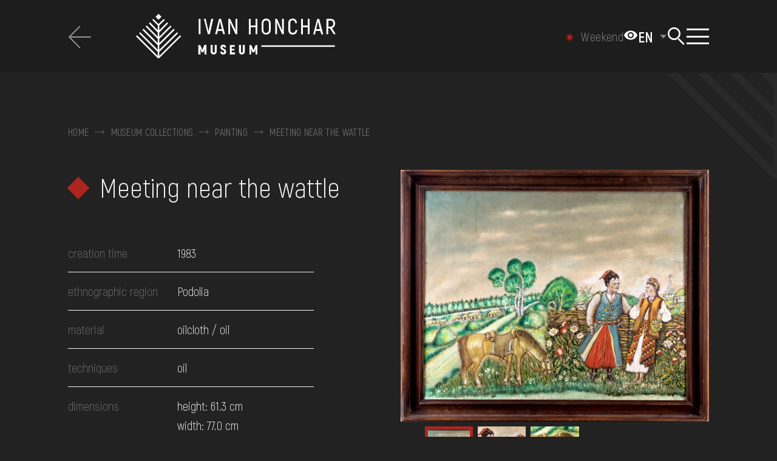

--- FILE ---
content_type: text/html; charset=UTF-8
request_url: https://honchar.org.ua/en/collections/detail/2359
body_size: 11443
content:
<!DOCTYPE html>
<html lang="en-EN" class="">
<head>
    <meta charset="UTF-8">
    <meta name="viewport" content="width=device-width, initial-scale=1.0">
    <meta name="format-detection" content="telephone=no">
    <link rel="shortcut icon" href="/favicon.ico?v=2">
    <link rel="apple-touch-icon" sizes="180x180" href="/apple-touch-icon.png">
    <link rel="icon" type="image/png" sizes="32x32" href="/favicon-32x32.png">
    <link rel="icon" type="image/png" sizes="16x16" href="/favicon-16x16.png">
    <link rel="manifest" href="/site.webmanifest">
    <link rel="mask-icon" href="/safari-pinned-tab.svg" color="#5bbad5">
    <meta name="msapplication-TileColor" content="#2d89ef">
    <meta name="theme-color" content="#ffffff">
    <meta name="csrf-param" content="_csrf-frontend">
<meta name="csrf-token" content="Egwy9rrkoO1v4tVYKK6H_igb8ssaXBIW5ePkyqaX9Do_fGWayaXIjyvWniFpmdCrfl-4s0s3TSW_s9KckMecUw==">
    <title>Meeting near the wattle | Ivan Honchar Museum</title>
        <meta name="title" content="Meeting near the wattle | Ivan Honchar Museum">
<meta property="og:title" content="Meeting near the wattle">
<meta name="twitter:title" content="Meeting near the wattle">
<meta property="og:type" content="website">
<meta property="og:url" content="https://honchar.org.ua/en/collections/detail/2359">
<meta property="og:image" content="https://baza.honchar.org.ua/upload/2021/11/KN-17399.jpg">
<meta name="twitter:image" content="https://baza.honchar.org.ua/upload/2021/11/KN-17399.jpg">
<meta property="og:image:width" content="1080">
<meta property="og:image:height" content="1920">
<meta property="og:image:type" content="image/jpeg">
<link href="/css/leaflet.css?v=1667331791" rel="stylesheet">
<link href="/css/style.min.css?v=1763750476" rel="stylesheet">
<link href="/css/site.css?v=1711626171" rel="stylesheet">
<script>var formUrl = "\/en\/site\/form";
var SetCookiesForm = "\/en\/site\/set-cookies-form";
var workStatus = "\/en\/site\/get-work-status";</script>    <!-- Google Tag Manager -->
<script>(function(w,d,s,l,i){w[l]=w[l]||[];w[l].push({'gtm.start':
new Date().getTime(),event:'gtm.js'});var f=d.getElementsByTagName(s)[0],
j=d.createElement(s),dl=l!='dataLayer'?'&l='+l:'';j.async=true;j.src=
'https://www.googletagmanager.com/gtm.js?id='+i+dl;f.parentNode.insertBefore(j,f);
})(window,document,'script','dataLayer','GTM-P6QTS4R');</script>
<!-- End Google Tag Manager --><!--    <style>body{opacity: 0;}</style>-->
</head>
<body class="dark collection__btn en" data-lang="en">
<script>
    window.fbAsyncInit = function() {
        FB.init({
            appId            : '4941344462551212',
            autoLogAppEvents : true,
            xfbml            : true,
            version          : 'v12.0'
        });
    };
</script>
<script async defer crossorigin="anonymous" src="https://connect.facebook.net/en_EN/sdk.js"></script>

<!-- Google Tag Manager (noscript) -->
<noscript><iframe src="https://www.googletagmanager.com/ns.html?id=GTM-P6QTS4R"
height="0" width="0" style="display:none;visibility:hidden"></iframe></noscript>
<!-- End Google Tag Manager (noscript) -->
    <div class="wrapper">
        <header class="header">
    <a href="#mainContent" class="mainContent" tabindex="0">Перейти до основного вмісту</a>
    <div class="header__wrapper _lp">
        <div class="header__container header__container_full">
                            <div class="filter__header">
                    <a class="filter__back _icon-back-arrow" href="/en/collections">
                        <span>to return</span>
                    </a>
                </div>
                        <a href="/en" class="header__logo _icon-logo_en" aria-label="Ivan Honchar Museum logo - to the home page"></a>
            <div class="header__body">
            <button id="theme-toggle" aria-label="Налаштування кольорів: Стандартна тема" aria-pressed="false">
                <span class="icon-eye" aria-hidden="true">
                    <svg width="24" height="24" viewBox="0 0 24 24" fill="currentColor">
                        <path d="M12 4.5C7 4.5 2.73 7.61 1 12c1.73 4.39 6 7.5 11 7.5s9.27-3.11 11-7.5c-1.73-4.39-6-7.5-11-7.5zM12 17c-2.76 0-5-2.24-5-5s2.24-5 5-5 5 2.24 5 5-2.24 5-5 5zm0-8c-1.66 0-3 1.34-3 3s1.34 3 3 3 3-1.34 3-3-1.34-3-3-3z"/>
                    </svg>
                </span>
            </button>
                <div class="header__lang lang-header" role="navigation" aria-label="site language">
                    <select name="lang" class="lang-header"><option data-href='/collections/detail/2359' value='/collections/detail/2359'>UK</option><option selected data-href='/en/collections/detail/2359' value='/en/collections/detail/2359'> EN</option></select>                </div>
                <div data-da=".body-menu__content, 1069.98,1" class="header__search search-header">
                    <button type="button" class="search-header__icon" aria-label="Search"></button>
                    <div class="search-header__body _icon-logo-only">
                        <div class="search-header__block _lp">
                            <div class="search-header__content">
                                <form action="/en/search" class="search-header__form search-form search-form-site search-form-header">
                                    <div class="search-form__line">
                                        <input autocomplete="off" type="text" name="q"
                                               placeholder="Search"
                                               aria-label="Search"
                                               data-nottext="Nothing found"
                                               data-href="/en/search-by-name"
                                               data-moresearch="More results on request"
                                               class="search-form__input input search_site_by_name input-search">
                                        <button aria-label="Search" type="submit" class="search-form__icon _icon-search"></button>
                                        <button type="reset" class="search-form__clear _icon-close reset-page"></button>
                                    </div>
                                    <div hidden class="search-form__results results-search-form" data-simplebar data-simplebar-auto-hide="false"></div>
                                    <div class="search-form__info">For example, Kozak Mamai, Hutsul region, embroidery, chest, ...</div>
                                </form>
                            </div>
                        </div>
                    </div>
                </div>
                <button type="button" class="icon-menu" aria-label="Show menu" aria-expanded="false"><span></span></button>
                <div class="header__menu menu _lp" aria-hidden="true" tabindex="-1">
                    <div class="menu__body body-menu _icon-logo-only">
                        <div class="body-menu__content">
                            <nav class="body-menu__menu">
                                <div class="body-menu__sections">
                                    <div class="body-menu__section body-menu__section_sub-0" data-simplebar data-simplebar-auto-hide="false">
    <div class="body-menu__block">
        <ul class="body-menu__list">
                                            <li class="body-menu__item">
                    <a  data-sub="75" href="#"
                                                                                                 class="body-menu__link">about the museum</a>
                </li>
                                            <li class="body-menu__item">
                    <a   href="/en/collections"
                                                                                                 class="body-menu__link">collections</a>
                </li>
                                            <li class="body-menu__item">
                    <a  data-sub="119" href="#"
                                                                                                 class="body-menu__link">Exhibitions and events</a>
                </li>
                                            <li class="body-menu__item">
                    <a  data-sub="129" href="#"
                                                                                                 class="body-menu__link">media</a>
                </li>
                                            <li class="body-menu__item">
                    <a  data-sub="134" href="#"
                                                                                                 class="body-menu__link">visit</a>
                </li>
                                            <li class="body-menu__item">
                    <a  data-sub="142" href="#"
                                                                                                 class="body-menu__link">services</a>
                </li>
                    </ul>
    </div>
</div>
<div class="body-menu__section body-menu__section_sub-1" data-simplebar data-simplebar-auto-hide="false">
    <a href="" class="body-menu__back _icon-link-arrow"><span>to return</span></a>
                                <ul data-sub="75" class="body-menu__sub-list">
                                                        <li class="body-menu__sub-item">
                        <a                                  href="/en/mission" class="body-menu__sub-link">mission</a>
                    </li>

                                                        <li class="body-menu__sub-item">
                        <a                                  href="/en/history-of-museum-and-building" class="body-menu__sub-link">history of museum and building</a>
                    </li>

                                                        <li class="body-menu__sub-item">
                        <a                                  href="/en/ivan-honchar" class="body-menu__sub-link">ivan honchar</a>
                    </li>

                                                        <li class="body-menu__sub-item">
                        <a  data-last="79"                                href="/en/projects" class="body-menu__sub-link">Projects</a>
                    </li>

                                                        <li class="body-menu__sub-item">
                        <a                                  href="/en/services" class="body-menu__sub-link">Services</a>
                    </li>

                                                        <li class="body-menu__sub-item">
                        <a                                  href="/en/news" class="body-menu__sub-link">Museum news</a>
                    </li>

                                                        <li class="body-menu__sub-item">
                        <a                                  href="/en/contacts" class="body-menu__sub-link">contacts</a>
                    </li>

                                                        <li class="body-menu__sub-item">
                        <a                                  href="/en/reports" class="body-menu__sub-link">Reports</a>
                    </li>

                            </ul>
                                                            <ul data-sub="119" class="body-menu__sub-list">
                                                        <li class="body-menu__sub-item">
                        <a                                  href="/en/exhibitions" class="body-menu__sub-link">Exhibitions</a>
                    </li>

                                                        <li class="body-menu__sub-item">
                        <a                                  href="/en/events" class="body-menu__sub-link">Events</a>
                    </li>

                                                        <li class="body-menu__sub-item">
                        <a                                  href="/en/calendar" class="body-menu__sub-link">Calendar</a>
                    </li>

                            </ul>
                                        <ul data-sub="129" class="body-menu__sub-list">
                                                        <li class="body-menu__sub-item">
                        <a                                  href="/en/blog" class="body-menu__sub-link">The museum's Blog</a>
                    </li>

                                                        <li class="body-menu__sub-item">
                        <a                                  href="/en/reportage" class="body-menu__sub-link">Reportages</a>
                    </li>

                                                        <li class="body-menu__sub-item">
                        <a  data-last="132"                                href="/en/video" class="body-menu__sub-link">Video</a>
                    </li>

                                                        <li class="body-menu__sub-item">
                        <a                                  href="/en/photographs" class="body-menu__sub-link">photographs</a>
                    </li>

                            </ul>
                                        <ul data-sub="134" class="body-menu__sub-list">
                                                        <li class="body-menu__sub-item">
                        <a                                  href="https://honchar.org.ua/en/visit#hours_of_work" class="body-menu__sub-link">Hours of work</a>
                    </li>

                                                        <li class="body-menu__sub-item">
                        <a                                  href="https://honchar.org.ua/en/visit#ticket_prices" class="body-menu__sub-link">Ticket price</a>
                    </li>

                                                        <li class="body-menu__sub-item">
                        <a                                  href="https://honchar.org.ua/en/visit#excursions" class="body-menu__sub-link">Excursions and activities</a>
                    </li>

                                                        <li class="body-menu__sub-item">
                        <a                                  href="https://honchar.org.ua/en/visit#how_to_get_there" class="body-menu__sub-link">How to get there</a>
                    </li>

                                                        <li class="body-menu__sub-item">
                        <a                                  href="/en/library" class="body-menu__sub-link">library</a>
                    </li>

                            </ul>
                                        <ul data-sub="142" class="body-menu__sub-list">
                                                        <li class="body-menu__sub-item">
                        <a                                  href="/en/services/consultations-i246" class="body-menu__sub-link">consultations</a>
                    </li>

                                                        <li class="body-menu__sub-item">
                        <a                                  href="/en/services/organization-of-events-i244" class="body-menu__sub-link">event management</a>
                    </li>

                            </ul>
            </div>

<div class="body-menu__section body-menu__section_sub-2" data-simplebar data-simplebar-auto-hide="false">
    <a href="" class="body-menu__back _icon-link-arrow"><span>to return</span></a>
                                                                                                                                                                                                                        <ul data-last="79" class="body-menu__last-list">

                                                                                <li class="body-menu__last-item">
                                <a  data-last="144"                                        href="/en/projects"
                                        class="body-menu__last-link">Watch all</a>
                            </li>
                                                                                <li class="body-menu__last-item">
                                <a  data-last="144"                                        href="/en/projects/polyphony-project-i68"
                                        class="body-menu__last-link">POLYPHONY PROJECT</a>
                            </li>
                                                                                <li class="body-menu__last-item">
                                <a  data-last="144"                                        href="/en/projects/the-all-ukrainian-children-s-folklore-festival-oreli-i56"
                                        class="body-menu__last-link">Festival ‘Oreli’</a>
                            </li>
                                                                                <li class="body-menu__last-item">
                                <a  data-last="144"                                        href="/en/projects/the-night-of-traditional-dance-i66"
                                        class="body-menu__last-link">The Night of Traditional Dance</a>
                            </li>
                                                                                <li class="body-menu__last-item">
                                <a  data-last="144"                                        href="/en/projects/festyval-kupajlo-v-legedzynomu-i63"
                                        class="body-menu__last-link">The Festival ‘Kupala in Legedzyne’</a>
                            </li>
                                                                                <li class="body-menu__last-item">
                                <a  data-last="144"                                        href="/en/projects/traditional-art-fairs-i62"
                                        class="body-menu__last-link">Traditional‌ ‌Art‌ ‌Fairs‌</a>
                            </li>
                                            </ul>
                                                                                                                                                                                                                                                                                                                                                                                                                                                                                                                                                                                                <ul data-last="132" class="body-menu__last-list">

                                                                                <li class="body-menu__last-item">
                                <a  data-last="144"                                        href="/en/video"
                                        class="body-menu__last-link">Watch all</a>
                            </li>
                                                                                <li class="body-menu__last-item">
                                <a  data-last="144"                                        href="/en/video/rituals"
                                        class="body-menu__last-link">Rituals</a>
                            </li>
                                                                                <li class="body-menu__last-item">
                                <a  data-last="144"                                        href="/en/video/crafts"
                                        class="body-menu__last-link">Сrafts</a>
                            </li>
                                                                                <li class="body-menu__last-item">
                                <a  data-last="144"                                        href="/en/video/expeditions"
                                        class="body-menu__last-link">Expeditions</a>
                            </li>
                                                                                <li class="body-menu__last-item">
                                <a  data-last="144"                                        href="/en/video/craftspeople"
                                        class="body-menu__last-link">Craftspeople</a>
                            </li>
                                                                                <li class="body-menu__last-item">
                                <a  data-last="144"                                        href="/en/video/folklore"
                                        class="body-menu__last-link">Folklore</a>
                            </li>
                                                                                <li class="body-menu__last-item">
                                <a  data-last="144"                                        href="/en/video/holidays"
                                        class="body-menu__last-link">Holidays</a>
                            </li>
                                                                                <li class="body-menu__last-item">
                                <a  data-last="144"                                        href="/en/video/traditional-cuisine"
                                        class="body-menu__last-link">Traditional cuisine</a>
                            </li>
                                            </ul>
                                                                                                                                                                                                                                                                                                                                                                                                                                                                                        </div>                                </div>
                            </nav>
                            <div class="body-menu__footer footer-body-menu">
                                <div class="footer-body-menu__content">
                                    <ul data-da=".body-menu__block,767.98" class="menu-footer"><li class='elements_186  menu-footer__item'><a  class='menu-footer__link _icon-faq' href='/en/faq'>FAQ</a></li><li class='elements_187  menu-footer__item'><a  class='menu-footer__link _icon-shop' href='/en/online-shop'>Online-Shop</a></li><li class='elements_188  menu-footer__item'><a  class='menu-footer__link _icon-donate' href='/en/donate'>Donate</a></li></ul>                                    <ul class="menu-social">
                                                                                    <li class="menu-social__item">
                                                <a href="https://www.facebook.com/honcharmuseum/" target="_blank" class="menu-social__item _icon-facebook-lite" aria-label="We on Facebook"></a></li>
                                                                                                                            <li class="menu-social__item">
                                                <a href="https://www.instagram.com/honchar.museum/" target="_blank"  class="menu-social__item _icon-instagram-lite" aria-label="We on Instagram"></a></li>
                                                                                                                            <li class="menu-social__item">
                                                <a href="https://www.youtube.com/c/HoncharOrgUa/" target="_blank"  class="menu-social__item _icon-youtube-lite" aria-label="Our Youtube channel"></a></li>
                                                                                                                            <li class="menu-social__item">
                                                <a href="https://www.tripadvisor.com/Attraction_Review-g294474-d2249388-Reviews-Ivan_Gonchar_Museum_National_Center_of_Folk_Culture-Kyiv_Kiev.html" target="_blank" class="menu-social__item _icon-tripadvizor-lite" aria-label="Tripadvizor"></a></li>
                                                                                                                            <li class="menu-social__item">
                                                <a href="https://artsandculture.google.com/partner/national-center-of-folk-culture" target="_blank"  class="menu-social__item _icon-google-lite" aria-label="Collection on Google Art Project"></a></li>
                                                                            </ul>
                                    <ul  class="menu-footer menu-footer_contacts"><li class='elements_190  menu-footer__item'><a  class='menu-footer__link ' href='/en/contacts'>contacts</a></li></ul>                                </div>
                            </div>
                        </div>
                    </div>
                </div>
            </div>
        </div>
            </div>
</header>        <main class="collections" id="mainContent">
    <div class="collection-item">
        <section class="collection-item__main">
            <div class="collection-item__container collection-item__container_full">
                <div class="breadcrumbs breadcrumbs_dark">
        <ul class="breadcrumbs__content" tag="div"><div class="breadcrumbs__item"><a class="" href="/en">Home</a><span class="link"></span></div><div class="breadcrumbs__item"><a href="/en/collections">Museum collections</a><span class="link"></span></div><div class="breadcrumbs__item"><a href="/en/collections/view/painting">Painting</a><span class="link"></span></div> <div class="breadcrumbs__item" aria-current="location">Meeting near the wattle</div></ul></div>                <div class="collection-item__body body-collection-item">
                    <div class="body-collection-item__column">
                        <h1 class="body-collection-item__title title">Meeting near the wattle</h1>
                        <table class="body-collection-item__table table-collection-item">
                            
                                                                                                                                                <tr class="table-collection-item__row">
                                    <td class="table-collection-item__label">creation time</td>
                                                                        <td class="table-collection-item__value">1983</td>
                                </tr>
                            
                                                            <tr class="table-collection-item__row">
                                    <td class="table-collection-item__label">ethnographic region</td>
                                    <td class="table-collection-item__value">Podolia</td>
                                </tr>
                            
                            
                            
                                <tr class="table-collection-item__row">
        <td class="table-collection-item__label">material</td>
        <td class="table-collection-item__value">
                            oilcloth /                             oil                    </td>
    </tr>
                                <tr class="table-collection-item__row">
        <td class="table-collection-item__label">techniques</td>
        <td class="table-collection-item__value">
                            oil                    </td>
    </tr>
                                                                                                                
                                        <tr class="table-collection-item__row">
            <td class="table-collection-item__label">dimensions</td>
            <td class="table-collection-item__value">
                <p>height: 61.3 cm</p><p>width: 77.0 cm</p>            </td>
        </tr>
    
                                                            <tr class="table-collection-item__row">
                                    <td class="table-collection-item__label">receipts</td>
                                    <td class="table-collection-item__value">
                                        gift / Honchar Petro, 2016                                    </td>
                                </tr>
                                                        <tr class="table-collection-item__row">
                                <td class="table-collection-item__label">collection</td>
                                <td class="table-collection-item__value">
                                    painting / folk painting / folk picture                                </td>
                            </tr>
                                                            <tr class="table-collection-item__row">
                                    <td class="table-collection-item__label">registration number</td>
                                    <td class="table-collection-item__value">КН-17399</td>
                                </tr>
                                                    </table>
                        <div class="body-collection-item__cc"><p xmlns:cc="http://creativecommons.org/ns#">
                                <a href="https://creativecommons.org/licenses/by-nc/4.0/deed.en"
                                   target="_blank" rel="license noopener noreferrer" style="display:inline-block;">
                                    <img style="height:22px!important;margin-left:3px;vertical-align:text-bottom;"
                                         src="https://mirrors.creativecommons.org/presskit/icons/cc.svg?ref=chooser-v1">
                                    <img style="height:22px!important;margin-left:3px;vertical-align:text-bottom;"
                                         src="https://mirrors.creativecommons.org/presskit/icons/by.svg?ref=chooser-v1">
                                    <img style="height:22px!important;margin-left:3px;vertical-align:text-bottom;"
                                         src="https://mirrors.creativecommons.org/presskit/icons/nc.svg?ref=chooser-v1">
                                    <img style="height:22px!important;margin-left:3px;vertical-align:text-bottom;"
                                         src="https://mirrors.creativecommons.org/presskit/icons/nd.svg?ref=chooser-v1">
                                    Creative Commons Attribution                                </a>
                            </p></div>
                                                                    </div>
                                                <div class="body-collection-item__column" data-sticky-header data-sticky-top="30" data-sticky>
        <div data-da=".body-collection-item__column, 991.98,1" class="body-collection-item__gallery"
             data-sticky-item>
            <div class="body-collection-item__slider slider-collection-item swiper">
                <div class="slider-collection-item__swiper swiper-wrapper">
                                                                                            <div class="swiper-slide">
                        <a href="#" data-popup="#gallery" class="slider-collection-item__slide">
                            <picture>
                                <img src="https://baza.honchar.org.ua/upload/_thumbs/_site/50d7314e484daa34ec2aeb97557c1e70.jpg"
                                    class="swiper-lazy"
                                    alt="Meeting near the wattle"
                                    loading="lazy"
                                    height="1080"
                                    width="1322"
                            </picture>
                        </a>
                        </div>
                                                                                            <div class="swiper-slide">
                        <a href="#" data-popup="#gallery" class="slider-collection-item__slide">
                            <picture>
                                <img src="https://baza.honchar.org.ua/upload/_thumbs/_site/1c2346d3a35222c5a304b59c7e6b58d3.jpg"
                                    class="swiper-lazy"
                                    alt="Meeting near the wattle"
                                    loading="lazy"
                                    height="1080"
                                    width="1620"
                            </picture>
                        </a>
                        </div>
                                                                                            <div class="swiper-slide">
                        <a href="#" data-popup="#gallery" class="slider-collection-item__slide">
                            <picture>
                                <img src="https://baza.honchar.org.ua/upload/_thumbs/_site/810e8e753cd80072804c1fb75c7fd2c9.jpg"
                                    class="swiper-lazy"
                                    alt="Meeting near the wattle"
                                    loading="lazy"
                                    height="1080"
                                    width="1620"
                            </picture>
                        </a>
                        </div>
                                    </div>
                <div class="slider-collection-item__hover">
                    <span>open full screen</span></div>
            </div>
            <div class="body-collection-item__thumbs thumbs-collection-item">
                <div class="thumbs-collection-item__arrow thumbs-collection-item__arrow_prev _icon-pagging-arrow"></div>
                <div class="thumbs-collection-item__body swiper">
                    <div class="thumbs-collection-item__swiper swiper-wrapper">
                                                                                <div class="thumbs-collection-item__slide-ibg swiper-slide">
                                <picture>
                                    <img src="https://baza.honchar.org.ua/upload/_thumbs/50d7314e484daa34ec2aeb97557c1e70.jpg"
                                        alt="Meeting near the wattle"
                                        height="360"
                                        width="360">
                                </picture>
                            </div>
                                                                                <div class="thumbs-collection-item__slide-ibg swiper-slide">
                                <picture>
                                    <img src="https://baza.honchar.org.ua/upload/_thumbs/1c2346d3a35222c5a304b59c7e6b58d3.jpg"
                                        alt="Meeting near the wattle"
                                        height="360"
                                        width="360">
                                </picture>
                            </div>
                                                                                <div class="thumbs-collection-item__slide-ibg swiper-slide">
                                <picture>
                                    <img src="https://baza.honchar.org.ua/upload/_thumbs/810e8e753cd80072804c1fb75c7fd2c9.jpg"
                                        alt="Meeting near the wattle"
                                        height="360"
                                        width="360">
                                </picture>
                            </div>
                                            </div>
                </div>
                <div class="thumbs-collection-item__arrow thumbs-collection-item__arrow_next _icon-pagging-arrow"></div>
            </div>
        </div>
    </div>
                                    </div>
        </section>
        <section data-spollers class="collection-item__details details-collection-item">
    <div class="details-collection-item__container details-collection-item__container_full">
        <h2 class="details-collection-item__title">Details</h2>
        <div class="details-collection-item__spollers">

            <div class="details-collection-item__spoller">
                <button type="button" data-map="1" aria-expanded="true" data-spoller
                        class="details-collection-item__label _icon-spoller-arrow _active">
                    Life                </button>
                <div class="details-collection-item__body">
                                                                                    <div class="details-collection-item__row">
    <div class="details-collection-item__column">
        <table class="table-collection-item">
                                                        <tr class="table-collection-item__row">
                    <td class="table-collection-item__label">country</td>
                    <td class="table-collection-item__value">Ukraine</td>
                </tr>
                                            <tr class="table-collection-item__row">
                    <td class="table-collection-item__label">region</td>
                    <td class="table-collection-item__value">Ternopil'</td>
                </tr>
                                            <tr class="table-collection-item__row">
                    <td class="table-collection-item__label">area</td>
                    <td class="table-collection-item__value">Chortkiv Raion</td>
                </tr>
                                            <tr class="table-collection-item__row">
                    <td class="table-collection-item__label">United Territorial Community</td>
                    <td class="table-collection-item__value">Tovste Settlement Hromada</td>
                </tr>
                                            <tr class="table-collection-item__row">
                    <td class="table-collection-item__label">settlement</td>
                    <td class="table-collection-item__value">Podillia</td>
                </tr>
                        <tr class="table-collection-item__row">
                <td class="table-collection-item__label">time</td>
                <td class="table-collection-item__value">
                    unknown                </td>
            </tr>
        </table>
    </div>
    <div class="details-collection-item__column">
        <div class="details-collection-item__map">
                                    <div id="map1" style="width: 100%; height: 400px;z-index: 0"></div>
        </div>
    </div>
</div>
                                    </div>
            </div>

            <div class="details-collection-item__spoller">
                <button type="button" data-map="2" aria-expanded="false" data-spoller
                        class="details-collection-item__label _icon-spoller-arrow">
                    Creation                </button>
                <div class="details-collection-item__body">
                                                                                                            <div class="details-collection-item__row">
    <div class="details-collection-item__column">
        <table class="table-collection-item">
                                                        <tr class="table-collection-item__row">
                    <td class="table-collection-item__label">country</td>
                    <td class="table-collection-item__value">Ukraine</td>
                </tr>
                                            <tr class="table-collection-item__row">
                    <td class="table-collection-item__label">region</td>
                    <td class="table-collection-item__value">Ternopil'</td>
                </tr>
                                            <tr class="table-collection-item__row">
                    <td class="table-collection-item__label">area</td>
                    <td class="table-collection-item__value">Chortkiv Raion</td>
                </tr>
                                            <tr class="table-collection-item__row">
                    <td class="table-collection-item__label">United Territorial Community</td>
                    <td class="table-collection-item__value">Tovste Settlement Hromada</td>
                </tr>
                                            <tr class="table-collection-item__row">
                    <td class="table-collection-item__label">settlement</td>
                    <td class="table-collection-item__value">Podillia</td>
                </tr>
                        <tr class="table-collection-item__row">
                <td class="table-collection-item__label">time</td>
                <td class="table-collection-item__value">
                    1983                </td>
            </tr>
        </table>
    </div>
    <div class="details-collection-item__column">
        <div class="details-collection-item__map">
                                    <div id="map2" style="width: 100%; height: 400px;z-index: 0"></div>
        </div>
    </div>
</div>
                                    </div>
            </div>

            <div class="details-collection-item__spoller">
                <button type="button" data-map="3" aria-expanded="false" data-spoller
                        class="details-collection-item__label _icon-spoller-arrow">
                    Detection                </button>
                <div class="details-collection-item__body">

                
                                                                    <div class="details-collection-item__row">
    <div class="details-collection-item__column">
        <table class="table-collection-item">
                                                        <tr class="table-collection-item__row">
                    <td class="table-collection-item__label">country</td>
                    <td class="table-collection-item__value">Ukraine</td>
                </tr>
                                            <tr class="table-collection-item__row">
                    <td class="table-collection-item__label">region</td>
                    <td class="table-collection-item__value">Ternopil'</td>
                </tr>
                                            <tr class="table-collection-item__row">
                    <td class="table-collection-item__label">area</td>
                    <td class="table-collection-item__value">Chortkiv Raion</td>
                </tr>
                                            <tr class="table-collection-item__row">
                    <td class="table-collection-item__label">United Territorial Community</td>
                    <td class="table-collection-item__value">Tovste Settlement Hromada</td>
                </tr>
                                            <tr class="table-collection-item__row">
                    <td class="table-collection-item__label">settlement</td>
                    <td class="table-collection-item__value">Podillia</td>
                </tr>
                        <tr class="table-collection-item__row">
                <td class="table-collection-item__label">time</td>
                <td class="table-collection-item__value">
                    2007                </td>
            </tr>
        </table>
    </div>
    <div class="details-collection-item__column">
        <div class="details-collection-item__map">
                                    <div id="map3" style="width: 100%; height: 400px;z-index: 0"></div>
        </div>
    </div>
</div>
                                    </div>
            </div>

        </div>
    </div>
</section>
            <section data-spollers class="collection-item__more more-collection-item">
        <div class="more-collection-item__container more-collection-item__container_full">
            <h2 class="more-collection-item__title">related</h2>
            <div class="more-collection-item__items">
                                    <a href="/en/collections/detail/1788" data-pjax="0">
    <article class="content-slide content-slide_collection">
        <div class="content-slide__section">
            <div class="content-slide__image-ibg">
                                                        <img src="https://baza.honchar.org.ua/upload/_thumbs/0bd963c5d5abacdc12f93ad9ad8392b9.jpg" alt="" width="360" height="360" loading="lazy">
                            </div>
            <div class="content-slide__body">
                <div class="content-slide__content">
                    <h3 class="content-slide__sub-title">
                        <div class="content-slide__link" data-id="">Taras Shevchenko is led to exile</div>
                    </h3>
                    <div class="content-slide__info">
                        <p>Middle Dnipro Region. Chernihiv Region</p>
                        <p>the 2nd half ot the 20th century</p>
                    </div>
                </div>
            </div>
        </div>
    </article>
</a>
                                    <a href="/en/collections/detail/2726" data-pjax="0">
    <article class="content-slide content-slide_collection">
        <div class="content-slide__section">
            <div class="content-slide__image-ibg">
                                                        <img src="https://baza.honchar.org.ua/upload/_thumbs/21d6641e929c04ec3fcd49a00473d75a.jpg" alt="" width="360" height="360" loading="lazy">
                            </div>
            <div class="content-slide__body">
                <div class="content-slide__content">
                    <h3 class="content-slide__sub-title">
                        <div class="content-slide__link" data-id="">Landscape with a windmill</div>
                    </h3>
                    <div class="content-slide__info">
                        <p>unknown</p>
                        <p>Mid. 20th c.</p>
                    </div>
                </div>
            </div>
        </div>
    </article>
</a>
                                    <a href="/en/collections/detail/2954" data-pjax="0">
    <article class="content-slide content-slide_collection">
        <div class="content-slide__section">
            <div class="content-slide__image-ibg">
                                                        <img src="https://baza.honchar.org.ua/upload/_thumbs/3a5dca1fb8d3dcdd1b8d6a3cf89bc29c.jpg" alt="" width="360" height="360" loading="lazy">
                            </div>
            <div class="content-slide__body">
                <div class="content-slide__content">
                    <h3 class="content-slide__sub-title">
                        <div class="content-slide__link" data-id="">Swans on the lake</div>
                    </h3>
                    <div class="content-slide__info">
                        <p>Middle Dnipro Region. Poltava Region</p>
                        <p>Mid. 20th c.</p>
                    </div>
                </div>
            </div>
        </div>
    </article>
</a>
                                    <a href="/en/collections/detail/1894" data-pjax="0">
    <article class="content-slide content-slide_collection">
        <div class="content-slide__section">
            <div class="content-slide__image-ibg">
                                                        <img src="https://baza.honchar.org.ua/upload/_thumbs/7ebf0bbf33edc2a544835183bf747b27.jpg" alt="" width="360" height="360" loading="lazy">
                            </div>
            <div class="content-slide__body">
                <div class="content-slide__content">
                    <h3 class="content-slide__sub-title">
                        <div class="content-slide__link" data-id="">Village</div>
                    </h3>
                    <div class="content-slide__info">
                        <p>Middle Dnipro Region. Poltava Region</p>
                        <p>Mid. 20th c.</p>
                    </div>
                </div>
            </div>
        </div>
    </article>
</a>
                            </div>
        </div>
    </section>
    </div>
    <div class="up-block">
    <div class="up-block__container up__container_full">
        <a href="#" class="up-block__link _icon-up">back to the top</a>
    </div>
</div></main>
    <div id="gallery" aria-hidden="true" class="popup">
        <div class="popup__wrapper">
            <div class="popup__content">
                <div class="gallery-popup">
                    <button data-close type="button" class="gallery-popup__close _icon-back-arrow"></button>
                    <div class="gallery-popup__slider slider-gallery-popup" style="width: 100%;">
                        <div class="slider-gallery-popup__swiper">
                                                                                                                            <div class="slider-gallery-popup__slide slide-gallery-popup">
                                    <div class="slide-gallery-popup__image-ibg">
                                        <img src="https://baza.honchar.org.ua/upload/_thumbs/_site/50d7314e484daa34ec2aeb97557c1e70.jpg" alt="">
                                    </div>
                                    <div class="slide-gallery-popup__body">
                                        <div class="slide-gallery-popup__label">Meeting near the wattle</div>
                                        <div class="slide-gallery-popup__buttons">
                                            <a download href="https://baza.honchar.org.ua/upload/2021/11/KN-17399.jpg"
                                               target="_blank"
                                               class="slide-gallery-popup__button">
                                                <span class="_icon-download-arrow">
                                                    download                                                </span>
                                            </a>
                                            <a data-link="https://baza.honchar.org.ua/upload/2021/11/KN-17399.jpg" data-popup="#sharePhotogallery" href="#" class="slide-gallery-popup__button share_gallery">
                                                <span class="_icon-download-arrow">
                                                    share                                                </span>
                                            </a>
                                        </div>
                                    </div>
                                </div>
                                                                                                                            <div class="slider-gallery-popup__slide slide-gallery-popup">
                                    <div class="slide-gallery-popup__image-ibg">
                                        <img src="https://baza.honchar.org.ua/upload/_thumbs/_site/1c2346d3a35222c5a304b59c7e6b58d3.jpg" alt="">
                                    </div>
                                    <div class="slide-gallery-popup__body">
                                        <div class="slide-gallery-popup__label">Meeting near the wattle</div>
                                        <div class="slide-gallery-popup__buttons">
                                            <a download href="https://baza.honchar.org.ua/upload/2021/11/KN-17399_2220.jpg"
                                               target="_blank"
                                               class="slide-gallery-popup__button">
                                                <span class="_icon-download-arrow">
                                                    download                                                </span>
                                            </a>
                                            <a data-link="https://baza.honchar.org.ua/upload/2021/11/KN-17399_2220.jpg" data-popup="#sharePhotogallery" href="#" class="slide-gallery-popup__button share_gallery">
                                                <span class="_icon-download-arrow">
                                                    share                                                </span>
                                            </a>
                                        </div>
                                    </div>
                                </div>
                                                                                                                            <div class="slider-gallery-popup__slide slide-gallery-popup">
                                    <div class="slide-gallery-popup__image-ibg">
                                        <img src="https://baza.honchar.org.ua/upload/_thumbs/_site/810e8e753cd80072804c1fb75c7fd2c9.jpg" alt="">
                                    </div>
                                    <div class="slide-gallery-popup__body">
                                        <div class="slide-gallery-popup__label">Meeting near the wattle</div>
                                        <div class="slide-gallery-popup__buttons">
                                            <a download href="https://baza.honchar.org.ua/upload/2021/11/KN-17399_2221.jpg"
                                               target="_blank"
                                               class="slide-gallery-popup__button">
                                                <span class="_icon-download-arrow">
                                                    download                                                </span>
                                            </a>
                                            <a data-link="https://baza.honchar.org.ua/upload/2021/11/KN-17399_2221.jpg" data-popup="#sharePhotogallery" href="#" class="slide-gallery-popup__button share_gallery">
                                                <span class="_icon-download-arrow">
                                                    share                                                </span>
                                            </a>
                                        </div>
                                    </div>
                                </div>
                                                    </div>
                    </div>
                    <div class="gallery-popup__thumbs thumbs-gallery-popup">
                        <div class="thumbs-gallery-popup__arrow thumbs-gallery-popup__arrow_prev _icon-pagging-arrow"></div>
                        <div class="thumbs-gallery-popup__slider">
                            <div class="thumbs-gallery-popup__swiper">
                                                                                                        <div class="thumbs-gallery-popup__slide-ibg">
                                        <picture>
                                            <img src="https://baza.honchar.org.ua/upload/_thumbs/_site/50d7314e484daa34ec2aeb97557c1e70.jpg"
                                                 alt="Meeting near the wattle">
                                        </picture>
                                    </div>
                                                                                                        <div class="thumbs-gallery-popup__slide-ibg">
                                        <picture>
                                            <img src="https://baza.honchar.org.ua/upload/_thumbs/_site/1c2346d3a35222c5a304b59c7e6b58d3.jpg"
                                                 alt="Meeting near the wattle">
                                        </picture>
                                    </div>
                                                                                                        <div class="thumbs-gallery-popup__slide-ibg">
                                        <picture>
                                            <img src="https://baza.honchar.org.ua/upload/_thumbs/_site/810e8e753cd80072804c1fb75c7fd2c9.jpg"
                                                 alt="Meeting near the wattle">
                                        </picture>
                                    </div>
                                                            </div>
                        </div>
                        <div class="thumbs-gallery-popup__arrow thumbs-gallery-popup__arrow_next _icon-pagging-arrow"></div>
                    </div>
                </div>
            </div>
        </div>
    </div>
    <div id="sharePhotogallery" aria-hidden="true" class="popup">
        <div class="popup__wrapper">
            <div class="popup__content">
                <div class="gallery-popup">
                    <button data-close type="button" class="gallery-popup__close _icon-back-arrow close-copy-link"></button>
                    <div class="popup-link-copied" style="width: 100%;">
                        <div class="link_value">
                            <p></p>
                            <input id="url_img" value="" type="hidden"/>
                        </div>
                        <a href="#" class="slide-gallery-popup__button copy_link">
                            <span class="">
                                Copy link                            </span>
                        </a>
                    </div>
                </div>
            </div>
        </div>
    </div>
                <footer data-observe="footer" class="footer">
    <div class="footer__container footer__container_full">
        <div class="footer__header header-footer">
            <a href="/en" class="header-footer__logo _icon-logo" aria-label="to the home page"></a>
            <nav class="header-footer__menu">
                <ul  class="header-footer__list"><li class='elements_6  header-footer__item'><a  class='header-footer__link ' href='/en/mission'>about the museum</a></li><li class='elements_12  header-footer__item'><a  class='header-footer__link ' href='/en/collections'>collections</a></li><li class='elements_201  header-footer__item'><a  class='header-footer__link ' href='/en/projects'>Projects</a></li><li class='elements_14  header-footer__item'><a  class='header-footer__link ' href='/en/blog'>The museum's Blog</a></li><li class='elements_15  header-footer__item'><a  class='header-footer__link ' href='/en/video'>Video</a></li><li class='elements_16  header-footer__item'><a  class='header-footer__link ' href='/en/visit'>visit</a></li></ul>            </nav>
        </div>
        <div class="footer__body body-footer">
            <div class="body-footer__section body-footer__section_contacts">
                <div class="body-footer__block">
                    <div class="body-footer__label _icon-map" role="heading" aria-level="2">Contacts </div>
                    <div class="body-footer__text">
                        <p>19 Lavrska Street, Kyiv</p>
                                                <p>phone number:                                                            <a href="tel:0442889268">(044) 288-92-68</a>,                                                             <a href="tel:0442805210"> (044) 280-52-10</a>                                                    </p>
                                                                        <p>e-mail:                                                        <a href="mailto:honchar.museum@kyivcity.gov.ua">honchar.museum@kyivcity.gov.ua</a>                                                    </p>
                                            </div>
                </div>
                <div class="body-footer__block">
                    <div class="body-footer__label _icon-schedule" role="heading" aria-level="2">Hours of operation</div>
                    <div class="body-footer__text">
                        <p>Wed - Sun: 10:00 - 18:00</p>
                        <p>Mon - Tue: closed</p>
                    </div>
                </div>
            </div>
            <div class="body-footer__section body-footer__section_friends">
                <div class="body-footer__block">
                    <div class="body-footer__label" role="heading" aria-level="2">Support us</div>
                    <ul  class="body-footer__list"><li class='elements_181  '><a  class='body-footer__link link link_min link_gray ' href='/en/donate'><span>Donate</span></a></li><li class='elements_182  '><a  class='body-footer__link link link_min link_gray ' href='/en/gift-an-exhibit'><span>Gift an exhibit</span></a></li></ul>                </div>
            </div>
            <div class="body-footer__section body-footer__section_social">
                <div class="body-footer__block">
                    <div class="body-footer__label" role="heading" aria-level="2">Join us</div>
                    <ul class="body-footer__social social-footer">
                                                <li class="social-footer__item"><a href="https://www.facebook.com/honcharmuseum/" target="_blank" class="social-footer__link _icon-facebook-lite">We on Facebook</a></li>
                                                                        <li class="social-footer__item"><a href="https://www.instagram.com/honchar.museum/" target="_blank"  class="social-footer__link _icon-instagram-lite">We on Instagram</a></li>
                                                                        <li class="social-footer__item"><a href="https://www.youtube.com/c/HoncharOrgUa/" target="_blank"  class="social-footer__link _icon-youtube-lite">Our Youtube channel</a></li>
                                                                        <li class="social-footer__item"><a href="https://www.tripadvisor.com/Attraction_Review-g294474-d2249388-Reviews-Ivan_Gonchar_Museum_National_Center_of_Folk_Culture-Kyiv_Kiev.html" target="_blank"  class="social-footer__link _icon-tripadvizor-lite">Tripadvizor</a></li>
                                                                        <li class="social-footer__item"><a href="https://artsandculture.google.com/partner/national-center-of-folk-culture" target="_blank" class="social-footer__link _icon-google-lite">Collection on Google Art Project</a></li>
                                            </ul>
                </div>
            </div>
                <div data-da=".bottom-footer, 1330,0" class="body-footer__section body-footer__section_subscribe">
        <div class="body-footer__block subscribe">
            <div class="subscribe__label" role="heading" aria-level="2">Join our newsletter</div>
                <form id="w6" class="subscribe__form" action="/en/collections/detail/2359" method="post" enctype="multipart/form-data">
<input type="hidden" name="_csrf-frontend" value="Egwy9rrkoO1v4tVYKK6H_igb8ssaXBIW5ePkyqaX9Do_fGWayaXIjyvWniFpmdCrfl-4s0s3TSW_s9KckMecUw==">            <input type="hidden" name="formId" value="2">
        <div class="form-group field-formvalidatemodel-email required">

<input type="text" id="formvalidatemodel-email" class="subscribe__input input" name="FormValidateModel[email]" placeholder="enter email" aria-required="true">

<div class="help-block"></div>
</div>            <input type="hidden" name="formId" value="2">
        <button type="submit" class="subscribe__button _icon-link-arrow btn btn-default" name="submit">send</button>        </form>
        </div>
    </div>
        </div>

        <div class="footer__bottom bottom-footer">
            <div class="bottom-footer__body">
                <div class="bottom-footer__copy">© 2026 The Ivan Honchar Museum. All rights reserved.</div>
                                    <div class="bottom-footer__help help-footer">
                        <div class="help-footer__label">The website was created with support::</div>
                        <div class="help-footer__items">
                                                            <a href="https://ucf.in.ua/" target="_blank" class="help-footer__item">
                                    <img src="/img/footer/ukf.svg?_v=1638274880303" alt="Український культурний фонд">
                                </a>
                                                                                        <a href="https://zagoriy.foundation/" target="_blank" class="help-footer__item">
                                    <picture><source srcset="/img/footer/zagory.webp" type="image/webp">
                                        <img src="/img/footer/zagory.png?_v=1638274880303" alt="Zagory Foundation">
                                    </picture>
                                </a>
                                                    </div>
                    </div>
                                <ul  class="bottom-footer__menu"><li class='elements_3  bottom-footer__item'><a  class='bottom-footer__link ' href='/en/policy'>Privacy Policy</a></li><li class='elements_4  bottom-footer__item'><a  class='bottom-footer__link ' href='/en/terms'>Terms and Conditions</a></li></ul>            </div>
        </div>
    </div>
    </footer>
            </div>
    <script src="/js/leaflet.js?v=1667331792"></script>
<script src="/js/mapbox-gl.min.js?v=1667331792"></script>
<script src="/js/leaflet-mapbox-gl.min.js?v=1667331792"></script>
<script src="/js/leaflet.markercluster.js?v=1667331792"></script>
<script src="/assets/53266d44/jquery.js?v=1652703141"></script>
<script src="/assets/aea61530/yii.js?v=1652703141"></script>
<script src="https://unpkg.com/@lottiefiles/lottie-player@1.5.2/dist/lottie-player.js"></script>
<script src="/js/main.min.js?v=1739382227"></script>
<script src="/js/site.js?v=1705555275"></script>
<script src="/assets/aea61530/yii.validation.js?v=1652703141"></script>
<script src="/assets/aea61530/yii.activeForm.js?v=1652703141"></script>
<script>jQuery(function ($) {
var map1 = '';
var map2 = '';
var map3 = '';
$("document").ready(function(){
    $('.details-collection-item__label').on('click',function(){
        setTimeout(function(){
            if(map1 != '') {
                map1.invalidateSize()
            }
            if(map2 != '') {
                map2.invalidateSize()
            }
            if(map3 != '') {
                map3.invalidateSize()
            }
        }, 100);
    });
});
$("document").ready(function(){
    map1 = L.map('map1', {maxZoom: 25}).setView([48.86478,25.60501], 10);
    L.mapboxGL({
       attribution: '&copy; <a rel="nofollow" href="http://osm.org/copyright">OpenStreetMap</a>, Ivan Honchar Museum',
       style: '/tiles/mapTyles_en.json'
    }).addTo(map1);
    var markers1 = L.icon({
        iconUrl: '/img/marker.png',
        iconRetinaUrl: '/img/marker.png',
        iconSize: [48, 48],
    });
    var marker1 = L.marker(
        [48.86478 ,25.60501], 
        {icon: markers1}).addTo(map1);
});
$("document").ready(function(){
    map2 = L.map('map2', {maxZoom: 25}).setView([48.86478,25.60501], 10);
    L.mapboxGL({
       attribution: '&copy; <a rel="nofollow" href="http://osm.org/copyright">OpenStreetMap</a>, Ivan Honchar Museum',
       style: '/tiles/mapTyles_en.json'
    }).addTo(map2);
    var markers2 = L.icon({
        iconUrl: '/img/marker.png',
        iconRetinaUrl: '/img/marker.png',
        iconSize: [48, 48],
    });
    var marker2 = L.marker(
        [48.86478 ,25.60501], 
        {icon: markers2}).addTo(map2);
});
$("document").ready(function(){
    map3 = L.map('map3', {maxZoom: 25}).setView([48.86478,25.60501], 10);
    L.mapboxGL({
       attribution: '&copy; <a rel="nofollow" href="http://osm.org/copyright">OpenStreetMap</a>, Ivan Honchar Museum',
       style: '/tiles/mapTyles_en.json'
    }).addTo(map3);
    var markers3 = L.icon({
        iconUrl: '/img/marker.png',
        iconRetinaUrl: '/img/marker.png',
        iconSize: [48, 48],
    });
    var marker3 = L.marker(
        [48.86478 ,25.60501], 
        {icon: markers3}).addTo(map3);
});
jQuery('#w6').yiiActiveForm([{"id":"formvalidatemodel-email","name":"email","container":".field-formvalidatemodel-email","input":"#formvalidatemodel-email","validate":function (attribute, value, messages, deferred, $form) {yii.validation.required(value, messages, {"message":"email cannot be blank."});yii.validation.email(value, messages, {"pattern":/^[a-zA-Z0-9!#$%&'*+\/=?^_`{|}~-]+(?:\.[a-zA-Z0-9!#$%&'*+\/=?^_`{|}~-]+)*@(?:[a-zA-Z0-9](?:[a-zA-Z0-9-]*[a-zA-Z0-9])?\.)+[a-zA-Z0-9](?:[a-zA-Z0-9-]*[a-zA-Z0-9])?$/,"fullPattern":/^[^@]*<[a-zA-Z0-9!#$%&'*+\/=?^_`{|}~-]+(?:\.[a-zA-Z0-9!#$%&'*+\/=?^_`{|}~-]+)*@(?:[a-zA-Z0-9](?:[a-zA-Z0-9-]*[a-zA-Z0-9])?\.)+[a-zA-Z0-9](?:[a-zA-Z0-9-]*[a-zA-Z0-9])?>$/,"allowName":false,"message":"email is not a valid email address.","enableIDN":false,"skipOnEmpty":1});}}], []);
    $(document).ready(function () {
        $('.header__menu.menu._lp *').attr('tabindex', -1)
        $('.search-header__body._icon-logo-only *').attr('tabindex', -1)
        $(".icon-menu").on("click", function () {

            // Отримуємо поточний стан aria-expanded
            let isExpanded = $(this).attr("aria-expanded") === "true";

            // Оновлюємо aria-expanded
            $(this).attr("aria-expanded", !isExpanded);
            if (isExpanded) {
                $('.header__menu.menu._lp').attr('aria-hidden', true)
                $('.header__menu.menu._lp').attr('tabindex', -1)
                $('.header__menu.menu._lp *').attr('tabindex', -1)
            } else {
                $('.header__menu.menu._lp').removeAttr('aria-hidden')
                $('.header__menu.menu._lp').removeAttr('tabindex')
                $('.header__menu.menu._lp *').removeAttr('tabindex')
            }
        });
        $(".search-header__icon").on("click", function () {

            // Отримуємо поточний стан aria-expanded
            let isExpanded = $(this).attr("aria-expanded") === "true";

            // Оновлюємо aria-expanded
            $(this).attr("aria-expanded", !isExpanded);
            if (isExpanded) {
                $('.search-header__body._icon-logo-only').attr('aria-hidden', true)
                $('.search-header__body._icon-logo-only').attr('tabindex', -1)
                $('.search-header__body._icon-logo-only *').attr('tabindex', -1)
            } else {
                $('.search-header__body._icon-logo-only').removeAttr('aria-hidden')
                $('.search-header__body._icon-logo-only').removeAttr('tabindex')
                $('.search-header__body._icon-logo-only *').removeAttr('tabindex')
            }
        });

        $(".select button").on("click", function () {

            // Отримуємо поточний стан aria-expanded
            let isExpanded = $(this).attr("aria-expanded") === "true";

            // Оновлюємо aria-expanded
            $(this).attr("aria-expanded", !isExpanded);
        });
        
        function applyTheme(themeName) {
            let savedTheme = localStorage.getItem("selectedTheme");
            if (savedTheme) {
                $("body").removeClass('inverted');
                $("body *:not(img):not(script):not(.main-screen *)").removeClass(savedTheme);
                $(".slide-main-screen__content *").removeClass(savedTheme);
            }
            if (themeName == 'inverted') {
                $("body").addClass('inverted');
                localStorage.setItem("selectedTheme", themeName);
            } else if (themeName) {
                $("body *:not(img):not(script):not(.main-screen *)").addClass(themeName);
                $(".slide-main-screen__content *").addClass(themeName);
                localStorage.setItem("selectedTheme", themeName);
            } else {
                resetTheme()
            }
            
            const themeLabels = {
                'sepia': 'Сепія',
                'black-on-white': 'Чорне на білому',
                'black-on-yellow': 'Чорне на жовтому',
                'blue-on-yellow': 'Синє на жовтому',
                'green-on-white': 'Зелене на білому',
                'inverted': 'Інверсія',
                'white-on-black': 'Біле на чорному',
                'yellow-on-black': 'Жовте на чорному',
                'yellow-on-blue': 'Жовте на синьому',
                'white-on-green': 'Біле на зеленому'
            };
            $("#theme-toggle").attr('aria-label', `Налаштування кольорів: ${themeLabels[themeName] || 'Стандартна тема'}`);
        }
        
        function resetTheme() {
            $("body").removeClass('inverted');
            $("*").removeClass(localStorage.getItem("selectedTheme"));
            localStorage.removeItem("selectedTheme");
            $("#theme-toggle").attr('aria-label', 'Налаштування кольорів: Стандартна тема');
        }
        
        $("#theme-toggle").after(`
            <div id="theme-popup">
                <h2 style="color:#fff;">Обрати тему</h2>
                <select id="theme-select">
                    <option value="">Стандартна тема</option>
                    <option class="sepia" value="sepia">Сепія</option>
                    <option class="black-on-white" value="black-on-white">Чорне на білому</option>
                    <option class="black-on-yellow" value="black-on-yellow">Чорне на жовтому</option>
                    <option class="blue-on-yellow" value="blue-on-yellow">Синє на жовтому</option>
                    <option class="green-on-white" value="green-on-white">Зелене на білому</option>
                    <option class="inverted" value="inverted">Інверсія</option>
                    <option class="white-on-black" value="white-on-black">Біле на чорному</option>
                    <option class="yellow-on-black" value="yellow-on-black">Жовте на чорному</option>
                    <option class="yellow-on-blue" value="yellow-on-blue">Жовте на синьому</option>
                    <option class="white-on-green" value="white-on-green">Біле на зеленому</option>
                </select>
                <button id="reset-theme">Скинути</button>
                <button id="close-popup">Закрити</button>
            </div>
        `);
        
        $("#theme-popup").hide();
        
        $('body').on('click', "#theme-toggle", function(e) {
            let isExpanded = $(this).attr("aria-pressed") === "true";
            $(this).attr("aria-pressed", !isExpanded);
            $("#theme-popup").toggle();
        });
        
        $('body').on('change', "#theme-select", function() {
            applyTheme($(this).val());
        });
        
        $('body').on('click', "#reset-theme", function() {
            resetTheme();
        });
        
        $('body').on('click', "#close-popup", function() {
            $("#theme-popup").hide();
            $("#theme-toggle").attr("aria-pressed", "false");
        });
        
        let savedTheme = localStorage.getItem("selectedTheme");
        if (savedTheme) {
            applyTheme(savedTheme);
            $("#theme-select").val(savedTheme);
        }

        // audio description
        $("body").on("click", ".audio-description-button", function() {
            $('.video-with-audio').attr('src', $('.video-with-audio').attr("data-src"));
            $('.video-with-audio').removeClass('hidden');
            $('.video-without-audio').addClass('hidden');
            $('.video-without-audio').attr('data-src', $('.video-without-audio').attr("src"));
            $('.video-without-audio').attr('src', '');
            //btn
            $(".btn.audio-description-button-without-audio").removeClass('hidden');
            $('.btn.audio-description-button').addClass('hidden');
        });

        $("body").on("click", ".audio-description-button-without-audio", function() {
            $('.video-with-audio').attr('src', '');
            $('.video-with-audio').addClass('hidden');
            $('.video-without-audio').removeClass('hidden');
            $('.video-without-audio').attr('src', $('.video-without-audio').attr("data-src"));
            //btn
            $(".btn.audio-description-button").removeClass('hidden');
            $('.btn.audio-description-button-without-audio').addClass('hidden');
        });
        
        $('body').on('click', '.textforblind summary', function() {
            $(this).toggleClass('_active');
        });
        $('body').on('click', '.details-collection-item__spoller .details-collection-item__label', function() {
            if ($(this).attr("aria-expanded") === "true") {
                $(this).attr("aria-expanded", "false");
            } else {
                $(this).attr("aria-expanded", "true");
            }
        });
    });
});</script><div class="popup-request error-popup">
    <div class="popup-window">
        <div class="popup-close"></div>
        <div class="popup-window__title">
            <h1>An error has occurred.</h1>
        </div>
        <div class="popup-window__subtitle">
            <p>Please try again later.</p>
        </div>
    </div>
</div>
<div class="popup-request success-popup">
    <div class="popup-window">
        <div class="popup-close"></div>
        <div class="popup-window__title">
            <h1>Thank you for contacting us!</h1>
        </div>
        <div class="popup-window__subtitle">
            <p>We will contact you within 5 working days.</p>
        </div>
    </div>
</div>
<div class="popup-request internet_block">

    <div class="popup-content">
        <div class="popup-header">
            <div class="popup-close"></div>
        </div>
        <div class="popup-body">
            <div class="popup-content__title">
            <h1>Internet conditions for using materials from the online collections of the National Center of Folk Culture "Ivan Honchar Museum"</h1>
            <p>Information in the process of filling.</p>        </div>
        </div>
        <div class="popup-footer"></div>
    </div>
</div>
</body>
</html>


--- FILE ---
content_type: text/html; charset=UTF-8
request_url: https://honchar.org.ua/en/site/get-work-status
body_size: 84
content:
<div class="header__status status-header status-header_close">Weekend</div>

--- FILE ---
content_type: text/css
request_url: https://honchar.org.ua/css/style.min.css?v=1763750476
body_size: 78411
content:
@charset "UTF-8";@keyframes spin{0%{transform:rotateZ(0)}to{transform:rotateZ(1turn)}}@keyframes lightboxLoader{0%{transform:rotate(0deg)}to{transform:rotate(360deg)}}@keyframes gfadeIn{0%{opacity:0}to{opacity:1}}@keyframes gfadeOut{0%{opacity:1}to{opacity:0}}@keyframes gslideInLeft{0%{opacity:0;transform:translate3d(-60%,0,0)}to{visibility:visible;transform:translate3d(0,0,0);opacity:1}}@keyframes gslideOutLeft{0%{opacity:1;visibility:visible;transform:translate3d(0,0,0)}to{transform:translate3d(-60%,0,0);opacity:0;visibility:hidden}}@keyframes gslideInRight{0%{opacity:0;visibility:visible;transform:translate3d(60%,0,0)}to{transform:translate3d(0,0,0);opacity:1}}@keyframes gslideOutRight{0%{opacity:1;visibility:visible;transform:translate3d(0,0,0)}to{transform:translate3d(60%,0,0);opacity:0}}@keyframes gzoomIn{0%{opacity:0;transform:scale3d(.3,.3,.3)}to{opacity:1}}@keyframes gzoomOut{0%{opacity:1}50%{opacity:0;transform:scale3d(.3,.3,.3)}to{opacity:0}}@keyframes splide-loading{0%{transform:rotate(0)}to{transform:rotate(1turn)}}@font-face{font-family:"Akrobat";font-display:swap;src:url(../fonts/Akrobat-Bold.woff2)format("woff2"),url(../fonts/Akrobat-Bold.woff)format("woff");font-weight:700;font-style:normal}@font-face{font-family:"Akrobat";font-display:swap;src:url(../fonts/Akrobat-Light.woff2)format("woff2"),url(../fonts/Akrobat-Light.woff)format("woff");font-weight:300;font-style:normal}@font-face{font-family:"Akrobat";font-display:swap;src:url(../fonts/Akrobat-Regular.woff2)format("woff2"),url(../fonts/Akrobat-Regular.woff)format("woff");font-weight:400;font-style:normal}@font-face{font-family:"Akrobat";font-display:swap;src:url(../fonts/Akrobat-SemiBold.woff2)format("woff2"),url(../fonts/Akrobat-SemiBold.woff)format("woff");font-weight:600;font-style:normal}@font-face{font-family:"icons";font-display:swap;src:url(../fonts/icons.woff2)format("woff2"),url(../fonts/icons.woff)format("woff");font-weight:400;font-style:normal}.body-collection-item__textforblind.textforblind{margin-top:70px}.body-collection-item__textforblind.textforblind summary{margin-bottom:20px}.audio-description-button,.audio-description-button-without-audio{background-color:#525252;color:#fff;padding:5px;font-size:17px;border-radius:0;cursor:pointer}.audio-description-button-without-audio.active,.audio-description-button.active{background-color:#fff;color:#1d1d1d}.single-video__audio-description{display:flex}.mainContent{top:0;left:0;position:absolute;overflow:hidden;width:0}.mainContent:focus{width:auto}.sepia{background:#e6d5b8!important;color:#5b4636!important}.black-on-white{background:#fff!important;color:#000!important}.black-on-yellow,.blue-on-yellow{background:gold!important;color:#000!important}.blue-on-yellow{color:#00f!important}.green-on-white{background:#fff!important;color:green!important}.inverted{filter:invert(100%)!important}.white-on-black,.yellow-on-black{background:#000!important;color:#fff!important}.yellow-on-black{color:#fc0!important}.yellow-on-blue{background:#191970!important;color:#fc0!important}.white-on-green{background:green!important;color:#fff!important}#theme-popup{position:fixed;top:10%;left:50%;transform:translateX(-50%);background:#222;padding:20px;border-radius:10px;z-index:1000;border:1px solid #222}#theme-select{width:100%;padding:10px;font-size:16px;background-color:#333;color:#fff;outline:0;cursor:pointer;transition:.3s;margin-top:13px;margin-bottom:10px;border:1px solid #333}#theme-select:hover{border-color:#888}#theme-select:focus{border-color:#fc0}#close-popup,#reset-theme{padding:5px 10px;cursor:pointer;border:1px solid #222}#reset-theme{background:#f1f1f1;color:#1d1d1d}#reset-theme:hover{background:linear-gradient(135deg,#f90,#f60)}#reset-theme:active{transform:scale(.95)}#close-popup{background:#f55;color:#fff}.benefits-collections::before,.body-menu__last-link::after,.body-menu__link::after,.body-menu__sub-link::after,.collection-item::before,.contacts::before,.link::before,.list-filter-sector__link._active::after,.main-collections_search::before,.popup#gallery .popup__wrapper::before,.popup#mapPopup .popup__wrapper::before,.popup#sharePhotogallery .popup__wrapper::before,.search-header__icon,.select__value:before,.services::before,.slide-collection-module__content::before,.slider-collection-item__hover span::after,.slider-collection-item__hover span::before,.welcome::before,[class*=_icon-]:before{font-family:"icons";font-style:normal;font-weight:400;font-variant:normal;text-transform:none;line-height:1;-webkit-font-smoothing:antialiased;-moz-osx-font-smoothing:grayscale}[class*=_icon-]:before{display:block}._icon-back-arrow:before{content:""}._icon-close:before,.search-open .search-header__icon:before{content:""}._icon-download-arrow:before{content:""}._icon-facebook:before{content:""}._icon-facebook-lite:before{content:""}._icon-google-lite:before{content:""}._icon-grid:before{content:""}._icon-instagram-lite:before{content:""}._icon-link:before{content:""}._icon-link-arrow:before,.link:before{content:""}._icon-list:before{content:""}._icon-logo:before{content:""}._icon-logo-only:before,.benefits-collections:before,.collection-item:before,.contacts:before,.main-collections_search:before,.popup#gallery .popup__wrapper:before,.popup#mapPopup .popup__wrapper:before,.popup#sharePhotogallery .popup__wrapper:before,.services:before,.slide-collection-module__content:before,.welcome:before{content:""}._icon-menu-arrow:before{content:""}._icon-pagging-arrow:before{content:""}._icon-search:before,.search-header__icon:before{content:""}._icon-select:before,.select__value:before{content:""}._icon-spoller-arrow:before{content:""}._icon-telegram:before{content:""}._icon-tip:before{content:""}._icon-tripadvizor-lite:before{content:""}._icon-twitter:before{content:""}._icon-ukraine:before{content:""}._icon-youtube-lite:before{content:""}._icon-faq:before{content:""}._icon-shop:before{content:""}._icon-donate:before{content:""}._icon-services-1:before{content:""}._icon-services-2:before{content:""}._icon-map:before{content:""}._icon-schedule:before{content:""}._icon-up:before{content:""}._icon-logo_en:before{content:""}*{padding:0;margin:0;border:0}*,:after,:before{box-sizing:border-box}a{color:inherit}body,html{height:100%;min-width:320px}body{line-height:1;font-family:"Akrobat",sans-serif;font-size:1.25rem;-ms-text-size-adjust:100%;-moz-text-size-adjust:100%;-webkit-text-size-adjust:100%;-webkit-font-smoothing:antialiased;color:#231f20;background-color:#f0eded;font-weight:300}button,input,textarea{color:inherit;font-family:"Akrobat";font-size:inherit}input::-ms-clear{display:none}button{cursor:pointer;background-color:inherit}button::-moz-focus-inner{padding:0;border:0}.ol-popup .ol-popup-content a:visited,a,a:hover,a:visited{text-decoration:none}ul li{list-style:none}img{vertical-align:top}h1,h2,h3,h4,h5,h6{font-weight:inherit}body.dark{background-color:#222;color:#f7f5f5}.lock body{overflow:hidden;touch-action:none}.loaded body{transition:all .3s ease 0s;opacity:1}.wrapper{min-height:100%;display:flex;flex-direction:column;overflow:hidden}.wrapper main{flex:1 1 auto}.wrapper>*{min-width:0}[class*=__container]{max-width:1216px;margin:0 auto;box-sizing:content-box}[class*=__container_full]{max-width:none}[class*=__container_sub]{max-width:1316px}.title{line-height:1.25;position:relative;padding:0 0 0 1.1555555556em}.title_white{color:#fff}.title::before{content:"";width:.5777777778em;height:.5777777778em;position:absolute;left:.09375em;top:.3777777778em;background-color:#ac261f;transform:rotate(-45deg)}a.title{transition:color .3s ease 0s}.text{line-height:1.3}.link{line-height:1.1875;color:inherit;letter-spacing:.04em;display:inline-flex;flex-direction:row-reverse;justify-content:flex-end;align-items:center;transition:color .3s ease 0s}.link_min{font-size:1.25rem}.dark .up,.glightbox-mobile .glightbox-container .gslide-desc string,.link_white{color:#fff}.link_gray{color:#969393}.link span,.popup#mapPopup .popup__close span{display:block;padding:0 0 4px;border-bottom:1px solid}.link::before{margin:0 0 0 10px;font-size:.4375em}.up{position:fixed;bottom:3%;transition:color .3s ease 0s;z-index:49;background-color:transparent}.up._footer{position:absolute}.up__text{display:flex;flex-direction:row-reverse;align-items:center;letter-spacing:.02em;font-size:1.5rem}.up-block__link::before,.up__text::before{margin-left:.5em}.up-block{text-align:right;padding:25px 0}.up-block__link{display:inline-flex;flex-direction:row-reverse;align-items:center;letter-spacing:.02em;font-size:1.5rem}._letter-animation span{opacity:0;display:inline-block;transform:translate(-.5em,0);transition:all .1s ease 0s}.slide-active-content ._letter-animation span{opacity:1;transform:translate(0,0)}.pagging,.pagging__arrow{display:flex;justify-content:center;align-items:center}.pagging__arrow{flex:0 0 32px;width:32px;height:32px;color:#969393;font-size:1.125rem}.pagging__arrow_left{transform:rotate(-180deg)}.pagging__list{display:flex;align-items:center}.pagging__item{flex:0 0 30px;width:30px;height:30px;position:relative}.pagging__item::before{content:"";position:absolute;left:0;top:.5px;width:100%;height:100%;border:1px solid transparent;transform:rotate(-45deg)}.pagging__item._active::before{border:1px solid #ac261f;background-color:#ac261f}.pagging__link{height:100%;display:flex;justify-content:center;align-items:center;position:relative}.loader-collections,[class*=-ibg] img,ol.counter li:before{position:absolute;width:100%;height:100%;top:0;left:0}.loader-collections{display:flex;flex-direction:column;justify-content:center;align-items:center;gap:32px}.loader-collections__text{color:#969393;font-size:1.125rem}[data-fullscreen]{height:100vh}.touch [data-fullscreen]{height:calc(var(--vh, 1vh)*100)}.row:after{display:block;content:"";clear:both}.rub:after{content:"₽"}ol.counter{list-style-type:none;counter-reset:item}ol.counter li{position:relative;padding:0 0 0 45px}ol.counter li:before{counter-increment:item;content:counter(item);color:#818181;font-size:14px;font-weight:700;text-align:center;line-height:26px;border-radius:50%;width:28px;height:28px;border:1px solid #4274bb}.ellipsis{display:block;width:100%}.ellipsis,.es{overflow:hidden;white-space:nowrap;text-overflow:ellipsis}.table{display:table;font-size:0;width:100%}.trow{display:table-row}.cell{display:table-cell}.cell.full{width:100%}._video,.green-audio-player .holder,[class*=-ibg]{position:relative}[class*=-ibg] img{-o-object-fit:cover;object-fit:cover}[class*=-ibg_contain] img{-o-object-fit:contain;object-fit:contain}._video{overflow:hidden;height:0;padding-bottom:56.25%}._video embed,._video iframe,._video object,._video video{position:absolute;top:0;left:0;width:100%;height:100%}.videobg embed,.videobg iframe,.videobg object,.videobg video{position:fixed;top:50%;left:50%;min-width:100%;min-height:100%;width:auto;height:auto;z-index:-100;transform:translateX(-50%) translateY(-50%);background-size:cover}._more-content{transition:all .3s ease 0s;overflow:hidden}._more-link{cursor:pointer}._more-link span{font-style:normal}._more-link span:first-child{display:block}._more-link span:last-child{display:none}._more-link._active span{font-style:normal}._more-link._active span:first-child{display:none}._more-link._active span:last-child,._showmore-active [data-showmore-button] span:last-child{display:block}.mirror{transform:scale(-1,1)}.green-audio-player{max-width:400px;height:56px;box-shadow:0 4px 16px 0 rgba(0,0,0,.07);display:flex!important;justify-content:space-between;align-items:center;padding-left:24px;padding-right:24px;border-radius:4px;-webkit-user-select:none;user-select:none;background-color:#fff;box-sizing:border-box;outline:0}.green-audio-player.player-accessible .controls:hover,.green-audio-player.player-accessible .download:hover,.green-audio-player.player-accessible .play-pause-btn:hover,.green-audio-player.player-accessible .volume__button:hover,.green-audio-player.player-accessible .volume__controls:hover{outline:dotted 1px #999}.green-audio-player img,.green-audio-player svg{display:block}.green-audio-player .holder .loading .loading__spinner{position:absolute;left:-3px;bottom:2px;width:16px;height:16px;border:2px solid #b0b0b0;border-right-color:transparent;border-radius:50%;animation:spin .4s linear infinite}.green-audio-player .holder .play-pause-btn{visibility:hidden;cursor:pointer;outline:0}.green-audio-player .holder .play-pause-btn:focus{outline:0}.green-audio-player .slider{flex-grow:1;background-color:#d8d8d8;cursor:pointer;position:relative}.green-audio-player .slider .gap-progress{background-color:#ac261f;border-radius:inherit;position:absolute;pointer-events:none}.green-audio-player .slider .gap-progress .pin{height:16px;width:16px;border-radius:8px;background-color:#ac261f;position:absolute;pointer-events:all;box-shadow:0 1px 1px 0 rgba(0,0,0,.32)}.green-audio-player .slider .gap-progress .pin::after{content:"";display:block;background:0 0;width:200%;height:200%;margin-left:-50%;margin-top:-50%;border-radius:50%}.green-audio-player .controls{font-family:"Roboto",sans-serif;font-size:16px;line-height:18px;color:#55606e;display:flex;flex-grow:1;justify-content:space-between;align-items:center;margin-left:15px;margin-right:15px;outline:0}.green-audio-player .controls .controls__slider{margin-left:16px;margin-right:16px;border-radius:2px;height:4px}.green-audio-player .controls .controls__slider .controls__progress{width:0;height:100%}.green-audio-player .controls .controls__slider .controls__progress .progress__pin{right:-8px;top:-6px}.green-audio-player .controls span{cursor:default}.green-audio-player .controls:focus,.green-audio-player .volume .volume__button:focus{outline:0}.green-audio-player .volume{position:relative}.green-audio-player .volume .volume__button{cursor:pointer;outline:0}.green-audio-player .volume .volume__button.open path{fill:#ac261f}.green-audio-player .volume .volume__controls{width:30px;height:135px;background-color:rgba(0,0,0,.62);border-radius:7px;position:absolute;left:-3px;bottom:52px;flex-direction:column;align-items:center;display:flex;z-index:2;outline:0}.green-audio-player .volume .volume__controls .volume__slider{margin-top:12px;margin-bottom:12px;width:6px;border-radius:3px}.green-audio-player .volume .volume__controls .volume__slider .volume__progress{bottom:0;height:100%;width:6px}.green-audio-player .volume .volume__controls .volume__slider .volume__progress .volume__pin{left:-5px;top:-8px}.green-audio-player .download:focus,.green-audio-player .volume .volume__controls:focus{outline:0}.green-audio-player .volume .volume__controls.hidden{display:none}.green-audio-player .volume .volume__controls.top{bottom:52px;left:-3px}.green-audio-player .volume .volume__controls.middle{bottom:-54px;left:54px}.green-audio-player .volume .volume__controls.bottom{bottom:-164px;left:-3px}.green-audio-player .download{display:none;margin-left:16px;cursor:pointer;outline:0}.air-datepicker-time--row input[type=range]:focus,.green-audio-player:focus,input[type=email]:focus,input[type=tel]:focus,input[type=text]:focus,textarea:focus{outline:0}.message__offscreen{border:0;clip:rect(1px,1px,1px,1px);-webkit-clip-path:inset(50%);clip-path:inset(50%);height:1px;margin:-1px;overflow:hidden;padding:0;position:absolute;width:1px;word-wrap:normal}.ol-popup{position:absolute;background-color:#fff;box-shadow:0 0 8px rgba(0,0,0,.1);padding:13px 23px 15px 22px;border-radius:4px;bottom:12px;left:50%;transform:translate(-50%,-20%);min-width:200px;max-width:220px}.ol-popup:after,.ol-popup:before{top:100%;border:solid transparent;content:" ";height:0;width:0;position:absolute;pointer-events:none}.ol-popup:after{border-top-color:#fff;border-width:8px;left:50%;margin-left:-10px;margin-top:-1px}.ol-popup-closer{text-decoration:none;position:absolute;top:7px;right:7px;color:#6f6f6f;font-size:10px}.ol-popup-closer:after{font-size:10px}input[type=email],input[type=text]{appearance:none}input[type=tel],textarea{-webkit-appearance:none;appearance:none}.input{border-radius:0!important;width:100%;display:block;padding:0 20px}textarea.input{resize:none;padding:0}.select{transition:color .3s ease 0s}.select,.select__body{position:relative}.select__title{cursor:pointer;color:inherit}.select__value{display:flex;font-size:1.5rem;letter-spacing:.01em;text-transform:uppercase;font-weight:700;height:30px;align-items:center;justify-content:space-between;flex-direction:row-reverse}.select__value:before{margin:0 0 0 10px;font-size:6px;opacity:.5;align-self:stretch;flex:0 0 10px;transition:all .3s ease 0s;display:flex;justify-content:center;align-items:center}._select-open .select__value:before{transform:rotate(-180deg)}.select__text{flex:1 1 auto}.select__input{width:100%;background-color:transparent;height:100%}.select__options{position:absolute;top:29px;left:-5px;font-size:1.5rem;padding:5px;box-shadow:0 4px 4px rgba(0,0,0,.1)}.select__scroll{overflow-y:auto;overflow-x:hidden;max-height:200px}.select__option{width:100%;color:inherit;text-align:left;font-weight:700;cursor:pointer}.select__option._select-selected{background-color:#eee}.select__row{display:inline-flex;align-items:center}.select._select-open{z-index:5}.menu-open .select{color:#231f20}.menu-open .select .select__options{background:#f0eded}._select-tag,.body-map-popup__svg path{cursor:pointer}[data-showmore-button] span:last-child{display:none}._showmore-active [data-showmore-button] span{display:none}.popup,body::after{position:fixed;left:0;pointer-events:none}body::after{content:"";background-color:#222;width:100%;height:200%;top:-50%;opacity:0;transition:opacity .3s ease 0s;z-index:150}.body-map-popup__svg g._active text,body.popup-show::after{opacity:1}.popup{top:0;bottom:0;right:0;padding:30px 10px;visibility:hidden}.popup_show{visibility:visible;overflow:auto;pointer-events:auto;z-index:151}.popup_show .popup__content{visibility:visible;opacity:1}.popup__wrapper{flex-direction:column;min-height:100%;flex:1 1 auto;width:100%;display:flex;justify-content:center;align-items:center}.popup__content{visibility:hidden;opacity:0;transition:opacity .3s ease 0s;background-color:#eee;padding:20px;width:100%;max-width:900px;border-radius:20px}.lock .popup__content{visibility:visible}.popup#gallery,.popup#mapPopup,.popup#sharePhotogallery,ul{padding:0}.popup#mapPopup .popup__wrapper{overflow:hidden;position:relative}.popup#mapPopup .popup__wrapper::before{font-size:48.4375rem;color:rgba(247,245,245,.03);bottom:0;right:0;transform:translate(52%,0);position:fixed}.popup#mapPopup .popup__content{position:relative;z-index:5;max-width:none;background-color:transparent;border-radius:0;flex:1 1 auto}.popup#mapPopup .popup__close{color:#969393;line-height:1.25;font-size:2rem;transition:all .3s ease 0s;gap:.4375em;letter-spacing:.04em}.popup#mapPopup .popup__close::before{font-size:1.25em}.map-popup__header{display:grid;gap:30px;align-items:start}.map-popup__navigation,.popup#mapPopup .popup__close{display:flex;align-items:center}.map-popup__title{font-size:1.125rem;line-height:1.2222222222;text-transform:uppercase;padding:16px;border:1px solid #969393;border-right:none}.map-popup__title:last-child{border-right:1px solid #969393}.map-popup__title._tab-active{background:#434343}.body-map-popup__row{display:flex;gap:40px;justify-content:space-between}.body-map-popup__map{flex:1 1 auto;text-align:center}.body-map-popup__svg{display:inline-block}.body-map-popup__svg svg{width:100%;max-width:700px;height:67.8571428571%}.body-map-popup__svg text{pointer-events:none}.body-map-popup__svg g._active path{fill:#494949}.body-map-popup__empty{display:inline-block;max-width:700px;width:100%;position:relative}.body-map-popup__empty span{display:block;padding-bottom:61.6246498599%}.body-map-popup__empty small{position:absolute;width:100%;height:100%;top:0;left:0;display:flex;justify-content:center;align-items:center;text-transform:uppercase;padding:0 0 10%}.body-map-popup__empty::before{content:"";position:absolute;width:100%;height:100%;top:0;left:0;background:url(../img/map-lock.svg)0 0/100%no-repeat}.body-map-popup__column{flex:0 1 50%;display:grid;gap:10px;align-content:start;justify-items:start}.body-map-popup__item{padding:12px;text-align:left;display:inline-block;border:1px solid transparent;font-size:1.25rem;line-height:1.4;transition:background-color .3s ease 0s}.body-map-popup__item._active{border:1px solid #fff}.popup#gallery .popup__wrapper,.popup#sharePhotogallery .popup__wrapper{overflow:hidden;position:relative}.popup#gallery .popup__wrapper::before,.popup#sharePhotogallery .popup__wrapper::before{font-size:44.4375rem;color:rgba(247,245,245,.03);top:0;right:-740px;transform:translate(-50%,-50%);position:absolute}.popup#gallery .popup__content{display:flex;position:relative;z-index:5;max-width:none;background-color:transparent;border-radius:0;flex:1 1 auto}.gallery-popup{flex:1 1 auto;min-width:0;position:relative;display:flex}.gallery-popup__close{top:0;left:0;position:absolute;color:#969393;font-size:2rem;transition:all .3s ease 0s;z-index:5}.gallery-popup__close::before{font-size:1.25em}.slide-gallery-popup{display:grid;opacity:0!important;pointer-events:none}.slide-gallery-popup._wide{grid-template-rows:1fr auto}.slide-gallery-popup._wide .slide-gallery-popup__image-ibg{order:1}.slide-gallery-popup._wide .slide-gallery-popup__body{order:2;padding:1.875rem 0 0}.slide-gallery-popup.swiper-slide-active{pointer-events:auto;opacity:1!important}.slide-gallery-popup__image-ibg{display:flex;justify-content:center;align-items:center;text-align:center}.slide-gallery-popup__image-ibg img{-o-object-fit:contain;object-fit:contain}.slide-gallery-popup__body{padding:1.875rem 0 0}.slide-gallery-popup__label{font-size:1.25rem;line-height:140%;letter-spacing:.01em;color:#c8c8c1;opacity:.9}.slide-gallery-popup__label:not(:last-child){margin-bottom:1.2em}.slide-gallery-popup__buttons{display:flex;gap:24px;flex-wrap:wrap}.slide-gallery-popup__button{display:inline-block;border:1px solid;padding:1.4375rem 1.125rem 1.4375rem 1.875rem;font-weight:500;font-size:1.125rem;text-transform:uppercase;line-height:1.2222222222;transition:all .3s ease 0s;letter-spacing:.04em}.slide-gallery-popup__button span{display:inline-flex;align-items:center}.slide-gallery-popup__button span::before{margin:0 1.2222222222em 0 0}.thumbs-gallery-popup{display:flex;align-items:center;gap:10px}.thumbs-gallery-popup__arrow{flex:0 0 40px;width:40px;height:40px;cursor:pointer;border:1px solid #fff;display:flex;justify-content:center;align-items:center;color:#fff;font-size:1.125rem;z-index:4;transition:all .3s ease 0s}.thumbs-gallery-popup__arrow_prev{transform:rotate(-180deg)}.thumbs-gallery-popup__arrow.swiper-button-lock{display:none}.thumbs-gallery-popup__arrow.swiper-button-disabled{cursor:default;border:1px solid rgba(176,175,175,.6);color:rgba(176,175,175,.6)}.thumbs-gallery-popup__slider{flex:1 1 auto}.thumbs-gallery-popup__slide-ibg{cursor:pointer;position:relative;padding-bottom:16.6666666667%}.thumbs-gallery-popup__slide-ibg.swiper-slide-thumb-active::before{content:"";position:absolute;width:100%;height:100%;top:0;left:0;border:5px solid #ac261f;z-index:1}[data-sticky]{position:relative}.swiper-lazy{opacity:0}.swiper-lazy-loaded{opacity:1}.dark .header,.fullscreen .header:not(._header-scroll),.mission-page .fullscreen .mission-page .header:not(._header-scroll) .mission-page .status-header{color:#fff}.dark .header .icon-menu span,.dark .header .icon-menu::after,.dark .header .icon-menu::before,.fullscreen .header:not(._header-scroll) .icon-menu span,.fullscreen .header:not(._header-scroll) .icon-menu::after,.fullscreen .header:not(._header-scroll) .icon-menu::before{background-color:#fff}.dark .header .status-header,.fullscreen .header:not(._header-scroll) .status-header{color:rgba(243,243,243,.5)}.dark .header .select__options,.fullscreen .header:not(._header-scroll) .select__options{background-color:#222}.dark .menu-open .header,.dark .search-open .header,.fullscreen .menu-open .header:not(._header-scroll),.fullscreen .search-open .header:not(._header-scroll),.menu-open .dark .header,.menu-open .fullscreen .header:not(._header-scroll),.search-open .dark .header,.search-open .fullscreen .header:not(._header-scroll){color:#231f20}.dark .menu-open .header .status-header,.dark .search-open .header .status-header,.fullscreen .menu-open .header:not(._header-scroll) .status-header,.fullscreen .search-open .header:not(._header-scroll) .status-header,.menu-open .dark .header .status-header,.menu-open .fullscreen .header:not(._header-scroll) .status-header,.search-open .dark .header .status-header,.search-open .fullscreen .header:not(._header-scroll) .status-header{color:rgba(35,31,32,.5)}.dark .menu-open .header .select__options,.dark .search-open .header .select__options,.fullscreen .menu-open .header:not(._header-scroll) .select__options,.fullscreen .search-open .header:not(._header-scroll) .select__options,.menu-open .dark .header .select__options,.menu-open .fullscreen .header:not(._header-scroll) .select__options,.search-open .dark .header .select__options,.search-open .fullscreen .header:not(._header-scroll) .select__options{background-color:#f0eded}.dark .menu-open .header .icon-menu span,.dark .menu-open .header .icon-menu::after,.dark .menu-open .header .icon-menu::before,.dark .search-open .header .icon-menu span,.dark .search-open .header .icon-menu::after,.dark .search-open .header .icon-menu::before,.fullscreen .menu-open .header:not(._header-scroll) .icon-menu span,.fullscreen .menu-open .header:not(._header-scroll) .icon-menu::after,.fullscreen .menu-open .header:not(._header-scroll) .icon-menu::before,.fullscreen .search-open .header:not(._header-scroll) .icon-menu span,.fullscreen .search-open .header:not(._header-scroll) .icon-menu::after,.fullscreen .search-open .header:not(._header-scroll) .icon-menu::before,.menu-open .dark .header .icon-menu span,.menu-open .dark .header .icon-menu::after,.menu-open .dark .header .icon-menu::before,.menu-open .fullscreen .header:not(._header-scroll) .icon-menu span,.menu-open .fullscreen .header:not(._header-scroll) .icon-menu::after,.menu-open .fullscreen .header:not(._header-scroll) .icon-menu::before,.search-open .dark .header .icon-menu span,.search-open .dark .header .icon-menu::after,.search-open .dark .header .icon-menu::before,.search-open .fullscreen .header:not(._header-scroll) .icon-menu span,.search-open .fullscreen .header:not(._header-scroll) .icon-menu::after,.search-open .fullscreen .header:not(._header-scroll) .icon-menu::before{background-color:#231f20}.header{color:#231f20;position:absolute;width:100%;top:0;left:0;z-index:50}.header .icon-menu span,.header .icon-menu::after,.header .icon-menu::before,.honchar-page .menu-open .header .icon-menu span,.honchar-page .menu-open .header .icon-menu::after,.honchar-page .menu-open .header .icon-menu::before,.honchar-page .search-open .header .icon-menu span,.honchar-page .search-open .header .icon-menu::after,.honchar-page .search-open .header .icon-menu::before,.menu-open .honchar-page .header .icon-menu span,.menu-open .honchar-page .header .icon-menu::after,.menu-open .honchar-page .header .icon-menu::before,.search-open .honchar-page .header .icon-menu span,.search-open .honchar-page .header .icon-menu::after,.search-open .honchar-page .header .icon-menu::before{background-color:#231f20}.header .status-header{color:rgba(35,31,32,.5)}.header .select__options,.header__wrapper{background-color:#f0eded}.dark .header{position:absolute}.menu-open .header,.search-open .header{z-index:99}.header__wrapper{transition:background-color .3s ease 0s,top .3s ease 0s}.dark ._header-scroll .header__wrapper,.dark .header__wrapper{background-color:#1d1d1d}.fullscreen .header__wrapper{background-color:transparent}._header-scroll .header__wrapper{background-color:#f0eded;position:fixed;left:0;width:100%}._header-show .header__wrapper{top:0!important;box-shadow:0 0 5px rgba(0,0,0,.1)}.header__container{display:grid;grid-template-columns:auto auto;align-items:center;column-gap:20px;justify-content:space-between}.header__logo{color:inherit;overflow:hidden;z-index:5;position:relative;transition:color .3s ease 0s}.menu-open .header__logo{color:#231f20}.header__body{display:flex;align-items:center}.header__menu{position:fixed;width:100%;height:100%;top:0;left:0;opacity:0;pointer-events:none;background-color:#f7f5f5;transition:opacity .3s ease 0s}.menu-open .header__menu{opacity:1;pointer-events:all}.status-header{display:flex;align-items:center;position:relative;padding:0 0 0 25px;letter-spacing:.02em;line-height:1.2;z-index:2;transition:color .3s ease 0s}.status-header::after,.status-header::before{content:"";position:absolute;border-radius:50%;transform:translate(0,7px)}.status-header::before{width:7px;height:7px;left:3px;top:3px;background-color:#ac261f}.status-header::after{width:13px;height:13px;left:0;top:0;background-color:rgba(172,38,31,.3)}.status-header_open::before{background-color:#48b971}.status-header_open::after{background-color:rgba(72,185,113,.3)}.lang-header{z-index:2}.search-header{position:relative;z-index:3;transition:height .3s ease 0s}.search-header__icon{color:inherit;width:33px;height:33px;font-size:1.875rem;position:relative;z-index:5;transition:color .3s ease 0s}.menu-open .search-header__icon{color:#231f20}.search-header__block,.search-header__body,.search-header__content{height:100%}.search-open .search-header__body{opacity:1;pointer-events:all}.search-header__body::before{display:none}.search-form{height:100%;position:relative}.search-form__line{position:relative;border-bottom:2px solid #231f20}.collections .search-form__line{border-bottom:2px solid #969393}.search-form__icon{width:33px;height:100%;display:flex;justify-content:center;align-items:center;font-size:2.0625rem;position:absolute;left:0;top:0}.collections .search-form__icon,.collections .search-form__input{color:#969393}.search-form__input{height:56px;background-color:transparent;padding:0 20px 0 50px;font-size:2rem}.search-form__input::placeholder{color:rgba(35,31,32,.6);text-transform:uppercase}.collections .search-form__input::placeholder{color:#969393}.search-form__clear{position:absolute;right:0;top:0;width:20px;height:100%;font-size:1.1875rem;opacity:0;visibility:hidden;color:inherit}.search-aсtive .search-form__clear{opacity:1;visibility:visible}.search-form__results{max-height:calc(100% - 58px);background-color:#f7f5f5;box-shadow:0 1px 10px rgba(0,0,0,.1)}.search-form__results .simplebar-scrollbar.simplebar-visible::before{background:#c4c4c4;opacity:1;border-radius:16px}main.collections .search-form__results{position:absolute;width:100%;top:100%;left:0;max-height:650px;z-index:9999;background-color:#282828;box-shadow:0 1px 10px rgba(0,0,0,.1)}main.collections .search-form__results .simplebar-scrollbar.simplebar-visible::before{background:#222}.search-form__info{color:rgba(35,31,32,.6);font-size:1.125rem;margin:12px 0 0;white-space:nowrap;overflow:hidden;text-overflow:ellipsis;line-height:1.2222222222}.search-aсtive .search-form__info{display:none}.results-search-form__list{padding:20px}.results-search-form__item:not(:last-child){margin-bottom:20px}.results-search-form__link,.results-search-form__more{font-size:1.5rem;color:inherit;transition:color .3s ease 0s}.results-search-form__link span{font-weight:700}.results-search-form__more{display:flex;align-items:center;padding:14px 20px;line-height:1.25;border-top:1px solid #c4c4c4}.results-search-form__more::before{font-size:1.125rem;margin:0 12px 0 0}.menu__body{min-height:400px;height:100%}.body-menu::before{display:none}.body-menu__content{height:100%;overflow:hidden;border:3px solid #231f20;border-bottom:none;position:relative;display:flex;flex-direction:column;justify-content:flex-end}.body-menu__menu{position:absolute;width:100%;height:100%;top:0;left:0;padding-bottom:140px}.body-menu__sections{height:100%;display:flex;column-gap:34px;align-items:flex-start;position:relative;overflow:hidden}.body-menu__section{flex:1 1 auto;overflow-x:hidden;height:100%;padding:0 30px 0 0;transition:all .3s ease 0s;position:relative;z-index:3}.body-menu__section .simplebar-vertical{background-color:rgba(196,196,196,.1);border-radius:16px;right:5px}.body-menu__section .simplebar-content{position:relative}.body-menu__section .simplebar-scrollbar.simplebar-visible::before{opacity:1;background-color:#c4c4c4}.body-menu__section_sub-0{flex-shrink:0}.body-menu__section_sub-0 .body-menu__list{display:block}.body-menu__section_sub-1,.body-menu__section_sub-2{transform:translate(-100%,0);opacity:0;visibility:hidden}.body-menu__section_sub-1{z-index:2}.last-menu-open .body-menu__section_sub-2,.sub-menu-open .body-menu__section_sub-1{opacity:1;visibility:visible;transform:translate(0,0)}.body-menu__section_sub-2{z-index:1;background-color:transparent}.body-menu__last-list,.body-menu__sub-list{display:none}.body-menu__last-list._active,.body-menu__sub-list._active{display:block}.body-menu__last-link,.body-menu__link,.body-menu__sub-link{text-transform:uppercase;line-height:1.2;align-items:center;transition:color .3s ease 0s;color:inherit}.body-menu__last-link::after,.body-menu__link::after,.body-menu__sub-link::after{display:none;vertical-align:top;position:relative;top:.8125em;content:"";transition:opacity .3s ease 0s;font-size:.45em;margin:0 0 0 .5555555556em}.body-menu__last-link._active,.body-menu__link._active,.body-menu__sub-link._active{color:#ac261f}.body-menu__last-link._active::after,.body-menu__link._active::after,.body-menu__sub-link._active::after{display:inline}.body-menu__back{display:none;align-items:center;color:#969393;margin:0 0 30px;line-height:1.25}.body-menu__back span{border-bottom:1px solid}.body-menu__back::before{font-size:.6875em;transform:rotate(-180deg);margin:0 .6875em 0 0}.footer-body-menu{position:relative;z-index:5}.footer-body-menu__content{flex:1 1 auto;display:flex;align-items:center;border-top:1px solid #231f20;column-gap:20px;justify-content:space-between}.menu-footer__link{display:flex;align-items:center;text-transform:uppercase;color:inherit;transition:color .3s ease 0s}.menu-footer__link::before{margin:0 10px 0 0}.menu-social{display:flex;column-gap:20px}.menu-social__link{font-size:1.5rem;color:inherit;transition:color .3s ease 0s}.icon-menu{display:block;width:37px;height:26px;cursor:pointer;z-index:2}.icon-menu span,.icon-menu::after,.icon-menu::before{content:"";transition:all .3s ease 0s;left:0;position:absolute;width:100%;height:3px}.icon-menu::before{top:0}.icon-menu::after{bottom:0}.icon-menu span{top:calc(50% - 1.5px)}.menu-open .icon-menu span{transform:scale(0)}.menu-open .icon-menu::before{transform:rotate(-45deg);top:calc(50% - 1.5px)}.menu-open .icon-menu::after{transform:rotate(45deg);bottom:calc(50% - 1.5px)}.search-open .icon-menu{display:none}.footer,.icon-menu{position:relative}.dark .footer{color:#969393;background-color:#1d1d1d}.header-footer{display:grid;justify-content:space-between;gap:25px}.header-footer__logo{font-size:2.8125rem}.dark .header-footer__logo{color:#dadada}.header-footer__menu{align-self:center}.header-footer__link{font-weight:300;font-size:1.5rem;transition:color .3s ease 0s}.body-footer{display:flex}.body-footer__section{flex:1 1 auto;max-width:33.333%;display:grid;gap:40px;align-items:start}.body-footer__section:not(:last-child){border-right:3px solid #e1dedd}.dark .body-footer__section:not(:last-child){border-right:2px solid #222}.body-footer__section_contacts,.body-footer__section_friends{flex:1 0 auto}.body-footer__section_contacts .body-footer__block{gap:8px}.body-footer__section_friends .body-footer__block{gap:14px}.body-footer__section_social .body-footer__block{gap:24px}.body-footer__block{display:grid}.body-footer__label{font-weight:700;font-size:1.125rem;line-height:1.2222222222}.body-footer__label::before{font-weight:700;font-size:1.1875rem;margin-bottom:.4444444444em}.body-footer__text{display:grid;gap:8px;opacity:.7;font-size:.875rem;line-height:1.2142857143;font-weight:500;transition:color .3s ease 0s}.body-footer__list{display:grid;gap:14px}.social-footer{display:grid;gap:18px}.social-footer__link{display:flex;font-size:14px;font-weight:500;line-height:1.2142857143;gap:10px;align-items:center;transition:all .3s ease 0s}.social-footer__link::before{font-size:1.125rem}.subscribe{display:grid}.subscribe__label{font-weight:700;font-size:1.125rem;line-height:1.2222222222}.subscribe__label:not(:last-child){margin-bottom:1.3888888889em}.subscribe__text{font-size:14px;line-height:1.5714285714;opacity:.7}.subscribe__text:not(:last-child){margin-bottom:1.2857142857em}.subscribe__form{border-bottom:1px solid #231f20;display:flex;align-items:center;position:relative}.dark .subscribe__form{border-bottom:1px solid #969393}.subscribe__form._error{border-bottom:1px solid #ac261f}.subscribe__form .form__error{position:absolute;bottom:-20px;left:0;font-size:.875rem;color:#ac261f}.subscribe__input{height:30px;background-color:transparent;padding:0 10px 0 0;font-size:1rem;color:#231f20}.dark .subscribe__input{color:#969393}._error .subscribe__input{color:#ac261f}._error .subscribe__input::placeholder{color:#ac261f}.subscribe__button{font-size:1.25rem;display:flex;flex-direction:row-reverse;align-items:center;color:#969393;transition:all .3s ease 0s}.subscribe__button::before{font-size:.625rem;margin-left:.8em}.bottom-footer{font-size:.75rem;font-weight:500}.bottom-footer__body{display:grid;justify-content:space-between;align-items:center}.bottom-footer__copy{opacity:.7}.bottom-footer__menu{display:flex;flex-wrap:wrap}.bottom-footer__link{opacity:.7;transition:all .3s ease 0s}.help-footer{display:flex;align-items:center}.help-footer__label{opacity:.7}.help-footer__items{display:flex;align-items:center}.help-footer__item{transition:opacity .3s ease 0s}.help-footer__item:last-child{transform:translate(0,4px)}.main-screen{max-height:1200px;display:flex}.main-screen,.main-screen__slider{position:relative}.main-screen__arrow{position:absolute;top:50%;width:40px;height:40px;border:1px solid #fff;display:flex;justify-content:center;align-items:center;color:#fff;font-size:1.125rem;transform:translate(0,-50%);opacity:0;z-index:4}.main-screen__arrow_left{left:38px}.main-screen__arrow_left::before{transform:translateX(-1px) rotate(-180deg)}.main-screen__arrow_right{right:38px}.loaded .main-screen__arrow{opacity:1;transition:opacity .3s ease .9s}.slide-main-screen{position:relative;overflow:hidden;pointer-events:none;display:flex}.slide-main-screen.swiper-slide-active{pointer-events:all}.slide-main-screen__container{display:flex;flex:1 1 auto}.slide-main-screen__content{position:relative;flex:1 1 auto;z-index:2;display:flex;align-items:center}.slide-main-screen__text{position:relative;display:inline-grid;grid-template-rows:1fr 1fr;align-items:start;justify-items:start}.swiper-activate .slide-main-screen__link,.swiper-activate .slide-main-screen__title{transition:left .8s,opacity .3s,color .3s;transition-delay:0s,.6s}.slide-main-screen__title{color:#fff;display:inline-block;font-weight:700;line-height:1.0277777778;letter-spacing:.02em}.slide-main-screen__title::after{content:"";height:3px;background-color:#fff;display:block}.slide-active-content .slide-main-screen__title{opacity:1;transition:left .8s 1.3s,opacity .3s 1.3s,color .3s 0s;left:0}.slide-main-screen__link,.slide-main-screen__title{left:50px;opacity:0;text-transform:uppercase;position:relative}.slide-active-content .slide-main-screen__link{opacity:1;transition:left .8s 1.5s,opacity .3s 1.5s,color .3s 0s;left:0}.decor-main-screen,.slide-main-screen__image-ibg{position:absolute;width:100%;height:100%;top:0;left:0}.slide-main-screen__image-ibg{will-change:transform}.slide-active .slide-main-screen__image-ibg{transition:transform 70s linear 0s;transform:scale(2)}.decor-main-screen{pointer-events:none;z-index:3}.decor-main-screen__container{min-height:100%;position:relative;display:flex;flex-direction:column}.decor-main-screen__lines{flex:1 1 auto;position:relative}.loaded .decor-main-screen__lines{transition:margin-left .5s ease .6s;margin-left:0}.decor-main-screen__lines::after,.decor-main-screen__lines::before{content:"";position:absolute;width:0%;height:3px;background-color:#fff}.loaded .decor-main-screen__lines::after,.loaded .decor-main-screen__lines::before{width:100%;transition:width .1s}.decor-main-screen__lines::before{left:0;top:0}.decor-main-screen__lines::after{right:0;bottom:0}.loaded .decor-main-screen__lines::after{transition-delay:.2s}.decor-main-screen__lines span{position:absolute;width:100%;height:100%;top:0;left:0}.decor-main-screen__lines span::after,.decor-main-screen__lines span::before{content:"";position:absolute;width:3px;height:0%;background-color:#fff}.loaded .decor-main-screen__lines span::after,.loaded .decor-main-screen__lines span::before{height:100%;transition:height .1s}.decor-main-screen__lines span::before{left:0;bottom:0}.loaded .decor-main-screen__lines span::before{transition-delay:.3s}.decor-main-screen__lines span::after{top:0;right:0}.loaded .decor-main-screen__lines span::after{transition-delay:.1s}.welcome{overflow:hidden;position:relative;background:#f7f5f5}.welcome__body{position:relative;z-index:2}.welcome__text{max-width:34.375rem}.welcome__text:not(:last-child){margin-bottom:1.2em}.welcome__animation,.welcome__footer{position:relative;z-index:2}.welcome__footer::after,.welcome__footer::before{content:"";width:35%;position:absolute;height:100%;bottom:0;z-index:3;background:linear-gradient(90deg,#f7f5f5 59.14%,rgba(247,245,245,0) 95.14%);transform:translate(-50%,0)}.welcome__footer::before{left:0}.welcome__footer::after{right:0;transform:translate(50%,0) rotate(-180deg)}.welcome__animation{left:50%;transform:translate(-50%,0)}.welcome::before{position:absolute;top:0;right:0;color:#f0eded;transform:translate(52%,-50.1935483871%)}.content-slide{transition:background-color .3s ease 0s;height:100%;position:relative}.content-slide_list-collection:not(:last-child){margin-bottom:1rem}.content-slide_list-collection .content-slide__section{display:flex;align-items:flex-start;height:auto}.content-slide_list-collection .content-slide__image-ibg{flex-grow:0;flex-shrink:0}.content-slide_list-collection .content-slide__content{display:flex}.content-slide_list-collection .content-slide__sub-title{flex:1 1 auto}.content-slide_list-collection .content-slide__info{display:flex}.content-slide_list-collection .content-slide__info p:not(:last-child){margin-bottom:0}.content-slide::after,.content-slide::before{content:"";position:absolute;background-color:#fff;height:3px;width:0;transition:width .05s ease 0s}.dark .content-slide::after,.dark .content-slide::before,.dark .content-slide__section::after,.dark .content-slide__section::before{background-color:#121212}.content-slide::before{left:0;top:0}.content-slide::after{right:0;bottom:0}.content-slide__section{display:grid;gap:15px;height:100%;grid-template-rows:auto 1fr}.content-slide__section::after,.content-slide__section::before{content:"";position:absolute;background-color:#fff;width:3px;height:0;transition:height .1s ease 0s}.content-slide__section::before{bottom:0;left:0}.content-slide__section::after{top:0;right:0}.content-slide__image-ibg{padding-bottom:100%;overflow:hidden}.content-slide__image-ibg img{transition:transform 1s ease 0s}.content-slide__body{display:flex;flex-direction:column;gap:15px}.content-slide__content{flex:1 1 auto;display:grid;align-content:start;gap:10px}.content-slide__category{color:inherit;opacity:.6;text-transform:uppercase}.content-slide__title{letter-spacing:.01em;line-height:1.2}.content-slide__sub-title{font-size:1.25rem}.content-slide__link{color:inherit;transition:color .3s ease 0s}.content-slide__schedule{opacity:.6}.content-slide__info{opacity:.6;font-size:1.25rem}.content-slide__info p:not(:last-child){margin-bottom:.4em}.content-slide__more{justify-self:start}.controll-content-slider{position:relative;display:flex;justify-content:center;gap:15px}.controll-content-slider__arrow{flex:0 0 40px;height:40px;border:1px solid #e1dedd;font-size:1.125rem;color:#969393;transition:all .3s ease 0s}.controll-content-slider__arrow_prev{transform:rotate(-180deg)}.controll-content-slider__arrow.swiper-button-disabled,.controll-content-slider__arrow.swiper-button-lock{border:1px solid rgba(176,175,175,.6);color:rgba(176,175,175,.6)}.controll-content-slider__center{position:relative;overflow:hidden;flex:0 0 170px}.controll-content-slider__dotts{height:100%;position:absolute;bottom:0;left:50%;transform:translateX(-50%);white-space:nowrap;text-align:center}.controll-content-slider__dotts .swiper-pagination-bullet{cursor:pointer;position:relative;transition:all .3s ease 0s;display:inline-flex;justify-content:center;align-items:center;width:50px;height:40px}.controll-content-slider__dotts .swiper-pagination-bullet::before{content:"";display:block;width:13px;height:13px;transform:rotate(-45deg);transition:all .3s ease 0s;background-color:#e1dedd}.controll-content-slider__dotts .swiper-pagination-bullet-active::before{transform:scale(1.3) rotate(-45deg);background-color:#ac261f}.contacts{background:#f7f5f5;position:relative;overflow:hidden}.contacts::before{position:absolute;bottom:0;right:0;color:#f0eded;transform:translate(52%,50.1935483871%)}.contacts__body{position:relative;z-index:2;display:grid}.map-contacts,.map-contacts iframe{width:100%;height:100%;position:relative}.map-contacts iframe{position:absolute;top:0;left:0;-o-object-fit:cover;object-fit:cover}.content-contacts__body{display:grid}.content-contacts__label{letter-spacing:.02em;color:#969393;line-height:1.2666666667}.schedule-content-contacts{display:flex;flex-wrap:wrap;gap:24px 30px}.schedule-content-contacts__item{display:inline-flex;font-size:24px;gap:12px}.schedule-content-contacts__item:last-child{flex:1 1 100%}.schedule-content-contacts__label{font-weight:700}.tickets-content-contacts{display:flex;flex-wrap:wrap;row-gap:20px}.tickets-content-contacts__item{display:flex;gap:18px}.tickets-content-contacts__icon{flex-grow:0;flex-shrink:0}.benefits-collections__image img,.slide-collection-module__image img,.tickets-content-contacts__icon img{max-width:100%}.tickets-content-contacts__body{display:grid;gap:10px;font-size:1.5rem}.tickets-content-contacts__title{font-weight:700;line-height:1.1666666667}.collection-module{overflow:hidden;background-color:#222}.collection-module__body{display:grid;gap:25px}.collection-module__swiper{align-self:center}.content-collection-module{display:grid;grid-template-rows:auto 1fr}.content-collection-module__body{display:grid;grid-template-rows:auto 1fr auto}.content-collection-module__slider{transform:translate(0,10%);opacity:0;transition:all .5s ease 0s}._animate .content-collection-module__slider{transform:translate(0,0);opacity:1}.slide-content-collection-module{pointer-events:none;opacity:0!important}.slide-content-collection-module.swiper-slide-active{opacity:1!important;pointer-events:all}.slide-content-collection-module__title{text-transform:uppercase;font-weight:700;color:#fff;letter-spacing:.02em}.slide-content-collection-module__title:not(:last-child){margin-bottom:.4666666667em}.search-collection-module{color:#fff;max-width:25rem;transform:translate(0,10%);opacity:0;transition:all .5s ease .5s}._animate .other-collection-module,._animate .search-collection-module{transform:translate(0,0);opacity:1}.search-collection-module__form{position:relative;border-bottom:2px solid #fff}.search-collection-module__button{width:33px;height:100%;display:flex;justify-content:center;align-items:center;font-size:2.0625rem;position:absolute;left:0;top:0;color:inherit}.search-collection-module__input{height:56px;background-color:transparent;padding:0 20px 0 50px;font-size:2rem;color:inherit}.search-collection-module__input::placeholder{color:rgba(255,255,255,.6)}.search-collection-module__info{color:#fff;margin:.6666666667em 0 0;line-height:1.2222222222}.other-collection-module{transform:translate(0,10%);opacity:0;transition:all .6s ease .5s;max-width:31.875rem}.other-collection-module__label{color:#f7f5f5}.other-collection-module__label:not(:last-child){margin-bottom:.75em}.other-collection-module__tags{display:flex;flex-wrap:wrap;gap:14px 18px}.other-collection-module__tag{color:#fff;text-transform:uppercase;border:1px solid;font-size:1.125rem;line-height:1.2222222222;transition:all .3s ease 0s}.slide-collection-module{position:relative;display:flex;flex-direction:column;justify-content:center;pointer-events:none;opacity:0!important}.slide-collection-module.swiper-slide-active{opacity:1!important;pointer-events:all}.slide-collection-module__image{opacity:0;transition:opacity .3s ease 0s;flex:1 1 auto;max-height:720px}.slide-active-content .slide-collection-module__image{transition:opacity .8s ease .8s;opacity:1}.slide-collection-module__content{color:#fff;font-size:.875rem;transition:all .3s ease 0s}.slide-collection-module__content::before{display:none}.slide-collection-module__blocks{display:grid;gap:28px}.slide-collection-module__label{opacity:.7}.slide-collection-module__label:not(:last-child){margin-bottom:.5714285714em}.slide-collection-module__text{color:#f7f5f5;line-height:1.4285714286}.slide-collection-module__link{opacity:0;transform:translate(0,10%);transition:transform .3s ease 0s,opacity .3s ease 0s,color .3s ease 0s}.slide-active-content .slide-collection-module__link{transform:translate(0,0);transition:transform .8s ease .8s,opacity .8s ease .8s,color .3s ease 0s;opacity:1}.services{background:#f7f5f5;position:relative;overflow:hidden}.services::before{position:absolute;top:0;right:0;color:#f0eded;transform:translate(52%,-50.1935483871%)}.services__body{position:relative;z-index:2}.services__text{max-width:22.5rem}.services__items{display:grid;gap:55px}.services__item{color:inherit;transition:color .3s ease 0s}.collections{transition:padding 0s ease 0s}.collections,.main-collections_search{position:relative}.main-collections_search::before{color:rgba(247,245,245,.03);position:absolute;right:0;top:0;font-size:21.875rem;z-index:9;transform:translate(50%,-50%)}.main-collections__container{position:relative;z-index:2}.main-collections__header{display:flex;flex-wrap:wrap;gap:15px 40px;align-items:center}.main-collections__items{display:grid;row-gap:12px;grid-template-columns:repeat(4,1fr)}.main-collections__items_list{display:block}.map-collections{background:#1d1d1d;border:3px solid #282828}.map-collections__body{position:relative;display:flex;justify-content:center;align-items:center}.map-collections__search{padding:1.0625rem}.map-collections__search .search-form{margin:0 auto;max-width:28.125rem}.map-collections__search .search-form__input::placeholder,.search-collections__form .search-form__input::placeholder{text-transform:none}.actual-collections{background-color:#1d1d1d}.actual-collections__header{display:flex;flex-wrap:wrap;gap:15px 40px;align-items:center}.actual-collections__items{display:grid;grid-template-columns:repeat(3,1fr)}.benefits-collections{padding:20px 0;background-color:#f7f5f5;color:#222;position:relative}.benefits-collections::before{color:rgba(34,34,34,.03);font-size:48.4375rem;position:absolute;right:0;top:50%;transform:translate(52%,-50%)}.benefits-collections__container{position:relative;z-index:2}.benefits-collections__container_full{display:flex;align-items:center}.benefits-collections__content{flex:1 1 auto}.benefits-collections__title{color:#231f20}.benefits-collections__body{display:grid;justify-items:start;gap:32px}.benefits-collections__label{color:#231f20;text-transform:uppercase;font-weight:700}.benefits-collections__items{display:grid}.benefits-collections__item{font-weight:500;opacity:.7}.benefits-collections__image{flex:0 1 50%;padding:0 30px;justify-content:center}.benefits-collections__image,.control-collections{display:flex;align-items:center}.control-collections__filter{padding:.9375rem 1.5rem;color:#f7f5f5;border:1px solid;text-transform:uppercase;line-height:1.3333333333;transition:all .3s ease 0s}.control-collections__search,.slider-collection-item__slide picture{flex:1 1 auto}.views-control-collections{display:grid;grid-auto-flow:column;gap:8px}.views-control-collections__item{width:48px;height:48px;display:flex;justify-content:center;align-items:center;color:#969393;transition:all .3s ease 0s}.views-control-collections__item._active{outline:1px solid}.results-collections__quantity{font-size:1.125rem;color:#969393}.results-collections__quantity span{font-size:1.5rem;font-weight:700;color:#fff}.tags-collections{display:flex;flex-wrap:wrap;gap:15px}.tags-collections__item,.tags-collections__item::before{display:flex;align-items:center;transition:all .3s ease 0s}.tags-collections__item{font-size:1.125rem;flex-direction:row-reverse;padding:8px;border:1px solid #6f6f6f}.tags-collections__item::before{width:16px;height:16px;justify-content:center;color:#6f6f6f;font-size:.625rem;margin:0 0 0 .8em}.collection-item{position:relative}.collection-item::before{color:rgba(247,245,245,.03);position:absolute;right:0;top:0;font-size:21.875rem;transform:translate(50%,-50%)}.collection-item__main{padding:3.75rem 0 6.25rem}.collection-item__body{display:grid;grid-template-columns:repeat(2,1fr);gap:40px}.body-collection-item__column{min-width:0}.body-collection-item__table:not(:last-child){margin-bottom:1.875rem}.body-collection-item__cc{max-width:25.3125rem;padding:.75rem;font-size:1.25rem;line-height:1.6;border-top:1px solid #f7f5f5;border-bottom:1px solid #f7f5f5}.body-collection-item__cc span{padding:0 0 0 2.1875rem;display:block;background:url(../img/icons/cc.svg)0 6px no-repeat}.body-collection-item__buttons{display:flex;flex-wrap:wrap;gap:16px}.body-collection-item__button{display:inline-block;border:1px solid;padding:1.4375rem 1.125rem 1.4375rem 1.875rem;font-weight:500;font-size:1.125rem;text-transform:uppercase;line-height:1.2222222222;transition:all .3s ease 0s;letter-spacing:.04em}.body-collection-item__button span{display:inline-flex;align-items:center}.body-collection-item__button span::before{margin:0 1.2222222222em 0 0}.table-collection-item{border-collapse:collapse;width:100%}.table-collection-item__row:not(:last-child){border-bottom:1px solid #f7f5f5}.table-collection-item__row td{vertical-align:top;padding-top:.9375rem;padding-bottom:.9375rem;font-size:1.25rem;line-height:1.6}.table-collection-item__label{color:#6f6f6f}.description-collection-item__title{font-weight:700;text-transform:uppercase;font-size:2.5rem;line-height:1.4;letter-spacing:.02em}.description-collection-item__title:not(:last-child),.details-collection-item__title:not(:last-child){margin-bottom:1em}.description-collection-item__text{font-size:1.25rem;line-height:1.4}.description-collection-item__text p:not(:last-child){margin-bottom:2em}.details-collection-item{background-color:#1d1d1d}.details-collection-item__title{font-weight:700;text-transform:uppercase;font-size:2.5rem;line-height:1.4;letter-spacing:.02em}.details-collection-item__spollers{display:grid;gap:16px}.details-collection-item__label{display:flex;align-items:center;font-size:2rem;line-height:.75;letter-spacing:.02em}.details-collection-item__label::before{flex:0 0 40px;width:40px;height:40px;display:flex;transition:all .3s ease 0s;justify-content:center;align-items:center;font-size:.875rem;margin-right:.5em}.details-collection-item__label._active::before{transform:rotate(-180deg)}.details-collection-item__row{display:grid;row-gap:10px}.details-collection-item__map .map{position:relative;padding-bottom:57.6%}.details-collection-item__map iframe{-o-object-fit:cover;object-fit:cover;position:absolute;width:100%;height:100%;top:0;left:0}.more-collection-item__title{font-weight:700;text-transform:uppercase;font-size:2.5rem;line-height:1.4;letter-spacing:.02em}.more-collection-item__title:not(:last-child){margin-bottom:1em}.more-collection-item__items{display:grid;grid-template-columns:repeat(4,1fr);gap:24px}.slider-collection-item{position:relative}.slider-collection-item__slide{background-color:#1d1d1d;display:flex;text-align:center;justify-content:center;align-items:center}.slider-collection-item__slide img{width:100%;height:auto}.slider-collection-item__hover{z-index:5;position:absolute;font-weight:700;font-size:2.5rem;line-height:140%;text-transform:uppercase;text-align:center;letter-spacing:.02em;width:100%;height:100%;top:0;left:0;align-items:center;opacity:0;transition:all .3s ease 0s;pointer-events:none;background:linear-gradient(0deg,rgba(0,0,0,.4),rgba(0,0,0,.4))}.slider-collection-item__hover,.slider-collection-item__hover span{display:flex;flex-direction:column;justify-content:center}.slider-collection-item__hover span::after,.slider-collection-item__hover span::before{content:""}.slider-collection-item__hover span::before{transform:rotate(135deg);align-self:flex-end}.slider-collection-item__hover span::after{align-self:flex-start;transform:rotate(-45deg)}.thumbs-collection-item{display:flex;gap:8px;padding:.5rem 0 0;align-items:center}.thumbs-collection-item__body{flex:1 1 auto}.thumbs-collection-item__slide-ibg{cursor:pointer;padding-bottom:18.4466019417%;position:relative}.thumbs-collection-item__slide-ibg.swiper-slide-thumb-active::before{content:"";position:absolute;width:100%;height:100%;top:0;left:0;border:5px solid #ac261f;z-index:1}.thumbs-collection-item__arrow{flex:0 0 40px;width:40px;height:40px;cursor:pointer;border:1px solid #fff;display:flex;justify-content:center;align-items:center;color:#fff;font-size:1.125rem;z-index:4;transition:all .3s ease 0s}.thumbs-collection-item__arrow_prev{transform:rotate(-180deg)}.thumbs-collection-item__arrow.swiper-button-disabled{cursor:default;border:1px solid rgba(176,175,175,.6);color:rgba(176,175,175,.6)}.filter-open .filter,.filter-open .filter__header{left:0}.filter,.filter__header{background-color:#1d1d1d;left:-100%;top:0;width:100%}.filter{transition:transform 0s ease 0s;position:absolute;height:100%;z-index:50}.filter .simplebar-vertical{background-color:rgba(196,196,196,.1);border-radius:4px}.filter .simplebar-vertical .simplebar-scrollbar::before{background-color:#c4c4c4}.filter__header{display:flex;position:fixed;z-index:2;align-items:center}.filter__back{color:#969393;line-height:1.25;letter-spacing:.04em;display:inline-flex;align-items:center;transition:color .3s ease 0s}.filter__back span{display:block;padding:0 0 4px;border-bottom:1px solid}.filter__back::before{font-size:1.25em;margin:0 .35em 0 0}.filter__content{max-height:99vh;padding-right:25px;padding-top:60px;padding-bottom:20px}.filter__title:not(:last-child){margin-bottom:1.0869565217em}.filter__sectors{display:grid;gap:14px}.sector-filter__title{font-size:1.875rem;line-height:1.1333333333;display:flex;letter-spacing:.01em;text-align:left;gap:.2666666667em}.sector-filter__title::before{flex:0 0 40px;width:40px;height:40px;display:flex;justify-content:center;align-items:center;font-size:.4666666667em;transform:rotate(-90deg);transition:transform .5s ease 0s}.sector-filter__title._active::before{transform:rotate(0deg)}.sector-filter__body{padding:1rem}.sector-filter__search:not(:last-child){margin-bottom:10px}.sector-filter__more{font-size:1.25rem;line-height:1.6;color:#6f6f6f;transition:all .5s ease 0s;margin:.625rem 0 0}.sector-filter__map img{max-width:100%}.search-filter-sector{border-bottom:1px solid #969393;display:flex;align-items:center;padding:0 0 4px;position:relative}.search-filter-sector__button{color:#969393;width:30px;height:30px;font-size:1.5rem}.search-filter-sector__input{width:100%;height:30px;color:#fff;font-size:1.5rem;padding:0 1.5625rem 0 1.0625rem;background-color:transparent}.search-filter-sector__input::placeholder{color:#969393}.data-sector-filter__input:focus+.data-sector-filter__reset,.search-filter-sector__input:focus+.search-filter-sector__reset{opacity:1}.search-filter-sector__reset{opacity:0;position:absolute;right:0;top:5px;font-size:1.25rem;color:#6f6f6f}.list-filter-sector__item{display:grid;gap:10px}.list-filter-sector__item:not(:last-child){padding-bottom:.625rem}.list-filter-sector__item._active{padding-bottom:.625rem}.list-filter-sector__item .list-filter-sector__item{position:relative;padding:0 0 0 17px}.list-filter-sector__item .list-filter-sector__item::before{content:"–";position:absolute;left:0;top:2px}.list-filter-sector__link{color:#a2a1a1;font-size:1.25rem;line-height:1.3;font-weight:700;transition:color .3s ease 0s}.list-filter-sector__link span{font-weight:400}.list-filter-sector__link._active{color:#fff;display:flex;gap:.3125rem}.list-filter-sector__link._active::after{content:"";font-size:.875rem;padding:.4285714286em 0 0;color:#6f6f6f;flex:1 1 auto;text-align:right}.list-filter-sector__link._active span{color:#a2a1a1}.data-sector-filter{max-width:180px;display:grid;grid-template-columns:1fr 35px 1fr;gap:10px}.data-sector-filter__column{position:relative}.data-sector-filter__column:nth-child(2){display:flex;justify-content:center;align-items:center}.data-sector-filter__column:nth-child(2)::before{content:"";width:8px;height:1px;background-color:#fff}.data-sector-filter__input{width:100%;font-size:1.25rem;height:34px;padding:0 1.5625rem 0 0;font-weight:700;background-color:transparent;border-bottom:1px solid #969393;color:#fff}.data-sector-filter__input::placeholder{font-weight:400;color:#969393}.data-sector-filter__reset{opacity:0;position:absolute;right:0;top:11px;font-size:.875rem;color:#6f6f6f}.blog-page ._content{padding-left:50px}.blog-page .wrapper .page{padding-top:0}.blog-hero{position:relative}.blog-hero__pic{position:absolute;z-index:-1;top:0;left:0;width:100%;height:100%}.blog-hero__pic img{width:100%;height:100%;-o-object-fit:cover;object-fit:cover}.blog-hero__container{box-sizing:border-box;height:100%}.blog-hero__content{height:100%;border:3px solid #fff}.blog-hero__title-box{height:50%;display:flex;flex-direction:column-reverse}.blog-hero__title{font-weight:700;display:inline;font-size:72px;line-height:70px;letter-spacing:.02em;text-transform:uppercase;color:#fff}.blog-hero__title span{position:relative;z-index:1}.blog-hero__title span::after{content:"";position:absolute;bottom:0;left:0;width:100%;height:3px;background-color:#fff}.blog-description{background:#f7f5f5 url(../img/blogpage/description/bg.svg)right -300px no-repeat}.blog-description__content{padding-top:72px;padding-left:50px}.blog-description__text{position:relative;max-width:745px;margin-bottom:35px;font-size:24px;line-height:29px;color:#231f20}.blog-description__text:last-child{margin:0}.blog-description__text::before{content:"";position:absolute;top:7px;left:-50px;width:26px;height:26px;background-color:#ab251f;display:block;transform:rotate(45deg)}.blog-rubrics{background-color:#f7f5f5}.blog-rubrics__content{padding-top:54px}.blog-rubrics__content a,.blog-rubrics__content span{font-size:20px;line-height:18px;letter-spacing:.02em;text-transform:uppercase;color:#231f20;opacity:.6}.blog-rubrics__row{display:flex;margin:0-20px;flex-wrap:wrap}.blog-rubrics__row-item{padding:0 20px;margin-top:18px;white-space:nowrap}.blog-rubrics__row-item span{transition:all .3s ease 0s;cursor:pointer;position:relative}.blog-rubrics__row-item span._active,.blog-rubrics__row-item span:hover{color:#ac261f}.blog-rubrics__row-item span._active::after,.blog-rubrics__row-item span:hover::after{opacity:1}.blog-rubrics__row-item span::after,.breadcrumbs__item a::after{content:"";transition:all .3s ease 0s;position:absolute;bottom:-4px;left:0;width:100%;height:2px;background-color:#ac261f;opacity:0}.blog-cards{background-color:#f7f5f5}.blog-cards__content{padding:0 50px}.blog-cards__row{display:flex;flex-wrap:wrap;padding:39px 20px 0}.blog-cards__row_recommendations{padding:6px 20px 0}.blog-cards__item{flex:0 1 344px;padding-bottom:38px}.blog-cards__item:nth-child(3n+3){margin-right:0}.article-card{height:100%;position:relative}.article-card::after,.article-card::before{content:"";position:absolute;background-color:#fff;height:3px;width:0;transition:width .05s ease 0s}.article-card::before{left:0;top:0}.article-card::after{right:0;bottom:0}.article-card__section{display:grid;gap:15px;height:100%;grid-template-rows:auto 1fr}.article-card__section::after,.article-card__section::before{content:"";position:absolute;background-color:#fff;width:3px;height:0;transition:height .1s ease 0s}.article-card__section::before{bottom:0;left:0}.article-card__section::after{top:0;right:0}.article-card__image-ibg{padding-bottom:100%;max-height:280px;overflow:hidden;position:relative}.article-card__image-ibg img{transition:transform 1s ease 0s}.article-card__body{display:grid;gap:38px;grid-template-rows:1fr auto}.article-card__content{display:grid;align-content:start;gap:10px}.article-card__author{font-weight:700;color:#ac261f}.article-card__category{color:inherit;opacity:.6;text-transform:uppercase}.article-card__link{color:inherit;letter-spacing:.01em;line-height:1.2;transition:color .3s ease 0s}.article-card__schedule{opacity:.6}.article-card__more{justify-self:start}.article-card__play{position:absolute;bottom:22px;right:22px}.article-card__play,.article-card__play img{width:30px;height:39px}.blog-pagination{padding-top:10px;padding-bottom:113px;background-color:#f7f5f5}.pagination{max-width:400px;margin:0 auto;display:flex;align-items:center;justify-content:center}.pagination._dark{color:#222}.pagination__arrow a{transition:all .3s ease 0s;color:#969393}.pagination__arrow a:hover{color:#ab251f}.pagination__arrow_back{transform:rotate(180deg)}.pagination__numbers{padding:0 24px;display:flex;color:inherit;cursor:pointer}.pagination__item{width:31px;height:31px;display:flex;justify-content:center;align-items:center;transform:rotate(45deg);transition:all .3s ease 0s;border:1px solid transparent;color:inherit;font-weight:600;font-size:20px;line-height:25px;text-align:center;letter-spacing:.02em;margin-right:30px}.article__box li:last-child,.article__source ol li:last-child,.pagination__item:last-child{margin:0}.pagination__item span{transform:rotate(-45deg)}.pagination__item.active{background-color:#ab251f;border:1px solid #ac261f}.pagination__item.active.active{color:#f7f5f5}.pagination__item:hover{border:1px solid #ac261f}.pagination__item_dots:hover{background-color:transparent;border:1px solid transparent}.blog-up-btn{background-color:#f7f5f5;padding-top:45px;padding-bottom:33px}.blog-up-btn__container{display:flex;flex-direction:row-reverse}.blog-up-btn__link{font-weight:300;font-size:24px;line-height:30px;letter-spacing:.02em;color:#231f20}.blog-up-btn__link span{border:0;padding:0}.blog-up-btn__link::before{font-size:20px;transform:rotate(-90deg) translate(12px,0)}.article .page{padding-top:120px}.article-comments__wrapper{max-width:680px}.link-alert{position:fixed;display:flex;justify-content:space-between;align-items:center;z-index:999;top:0;left:50%;transform:translate(-50%,4px) scale(.99);opacity:0;pointer-events:none;background-color:#231f20;padding:25px;border-radius:4px;transition:all .3s ease 0s}.link-alert.active{opacity:1;pointer-events:auto;transform:translate(-50%,0) scale(1)}.link-alert__text{font-size:18px;color:#f7f5f5}.link-alert__icon{width:15px;height:15px;position:relative;cursor:pointer}.link-alert__icon span{display:block;position:absolute;left:0;width:100%;height:1px;background-color:#f7f5f5}.link-alert__icon span:first-child{transform:rotate(45deg) translateY(-1px);top:50%}.link-alert__icon span:last-child{transform:rotate(-45deg) translateY(1px);bottom:50%}.article-content-container{max-width:844px;padding-right:25px;padding-left:25px;margin:0 auto;position:relative;z-index:2}.article-content-inner{position:relative}.article-content-inner_phrase{display:flex}.article-heading{background-color:#f7f5f5}.article-heading_image{position:relative;z-index:2}.article-heading_image .article-heading__deco{top:675px;z-index:-1}.article-heading_no-image .article-heading__deco{top:175px;z-index:1}.article-heading__deco{position:absolute;right:0}.article-heading__author{margin-bottom:29px}.article-heading__name{font-weight:700;font-size:24px;line-height:18px;letter-spacing:.02em;color:#ac261f;position:relative;margin-bottom:15px;display:inline-block}.article-heading__name::after,.article__box ul li::before{content:"";position:absolute;display:block;background-color:#ac261f}.article-heading__name::after{left:0;bottom:-4px;width:100%;height:1px}.article-heading__column p,.article-heading__description{font-size:20px;line-height:24px;color:#231f20}.article-heading__title{font-weight:700;letter-spacing:.01em;color:#231f20;opacity:.9;margin-bottom:27px}.article-heading__pic{height:650px;margin-bottom:26px;position:relative;z-index:2}.article-heading__pic img{width:100%;height:100%;-o-object-fit:cover;object-fit:cover}.article-heading__info{display:flex;justify-content:space-between}.article-heading__column{display:flex;align-items:center}.article-heading__column p{line-height:18px;letter-spacing:.02em;opacity:.6}.article-heading__date{margin-right:34px}.article-heading__date,.article-heading__rubric,.general-events-page .container h2:first-letter{text-transform:uppercase}.article-content-inner{max-width:680px}.article-content-inner_phrase{max-width:unset}.article{color:#231f20}.article .tippy-content p{margin-bottom:0;font-size:16px;line-height:20px}.article__content{background-color:#f7f5f5;padding-top:63px}.article__inner{max-width:842px;margin:0 auto;padding:0 24px}.article__box{max-width:680px}.article__box h3,.article__box>strong{font-weight:700;font-size:20px;line-height:28px}.article__box>strong{margin-bottom:25px;display:block}.article__box a{color:#ac261f;border-bottom:1px solid #ac261f}.article__box p{font-size:20px;line-height:28px;color:#231f20}.article__box h2{font-size:32px;line-height:28px;margin-bottom:25px}.article__box h3{margin-bottom:12px}.article__box ol,.article__box p,.article__box ul{margin-bottom:40px}.article__box ol li,.article__box ul li{font-size:20px;line-height:28px;letter-spacing:.01em;color:#231f20}.article__box ol,.article__box ul,.exheb-new .article__box ol{padding-left:60px}.article__box ul li,.breadcrumbs__item a{position:relative}.article__box ul li::before{top:11px;left:-18px;transform:rotate(45deg);width:7px;height:7px}.article__box ol li{padding-left:17px}.article__box ol li::marker{color:#ac261f;font-weight:700;font-size:20}.article__box li{font-size:20px;line-height:28px;letter-spacing:.01em}.article__box label{font-size:16px;line-height:20px;color:#231f20}.article__picture{margin-bottom:25px}.article__box li,.article__picture-wrapper{margin-bottom:10px}.article .article__slide,.article__picture-wrapper img{width:100%}.article__slider-box{position:relative;padding:0 90px;margin-bottom:41px}.article__slider{max-width:1050px;margin:0 auto;position:relative}.article__slider.swiper{overflow:visible}.article__slide{opacity:.25;transition:opacity .3s ease 0s}.article__slide.swiper-slide-active{opacity:1}.article__pic{width:100%;margin-bottom:15px}.article__pic img,.blog-videos__picture img{width:100%;height:100%;-o-object-fit:cover;object-fit:cover}.article__description{max-width:795px}.article__text{max-width:680px;font-size:16px;line-height:20px}.article__arrow{position:absolute;top:50%;width:40px;height:40px;border:1px solid #fff;display:flex;justify-content:center;align-items:center;color:#fff;font-size:1.125rem;transform:translate(0,-50%);z-index:4;transition:all .3s ease 0s}.article__arrow:hover{color:#ac261f;border:1px solid #ac261f}.article__arrow_left{left:-85px;transform:translate(0,-100%) rotate(180deg)}.article__arrow_right{transform:translate(0,-100%);right:-85px}.article__video{margin-bottom:20px}.article__video iframe{width:100%;margin-bottom:20px}.article__audio-box{margin-bottom:25px}.article__audio{margin-bottom:11px}.article__deco-quot{flex:0 1 100%}.article__deco-quot_open{background:url(../img/article/quoteOpen.svg)right 60px/94px 81px no-repeat}.article__deco-quot_cloce{background:url(../img/article/quoteClose.svg)left calc(100% - 50px)/74px 64px no-repeat;transform:translateX(-108px)}.article__quot-wrapper{display:flex}.article__quot-box{flex:0 0 844px;padding:0 24px}.article__quot{background-color:#fff;max-width:680px;padding:50px}.article__quot p{color:#231f20;opacity:.7;margin-bottom:27px}.article__name{font-size:24px;font-weight:700;color:#ac261f;margin-bottom:8px}.article__quot-label{font-size:20px;line-height:20px;color:#231f20}.article__source ol{padding-left:20px;margin-bottom:0}.article__source ol li{margin-bottom:8px}.article__source ol li a{text-decoration:underline;border-bottom:none;color:#231f20}.article__source ol li::marker{color:#231f20}.article-tags{background-color:#f7f5f5;padding-top:60px}.article-tags__row{display:flex;flex-wrap:wrap;margin:0-5px}.article-tags__item{padding:0 5px;font-size:20px;line-height:18px;letter-spacing:.02em;text-transform:lowercase;color:#231f20;opacity:.6}.article-shere{padding-top:60px;background-color:#f7f5f5}.share-box{display:flex}.share-box__share{margin-right:23px;font-size:20px;line-height:18px;letter-spacing:.02em;text-transform:lowercase;color:#231f20;opacity:.6}.share-box__share-icons{display:flex;margin:0-12px}.share-box__icon{padding:0 12px}.article-recommendation{padding-top:90px;background-color:#f7f5f5}.article-recommendation__title{font-weight:700;font-size:40px;line-height:56px;letter-spacing:.02em;text-transform:uppercase;color:#3c302a}.article-recommendation__row{height:300px}.article-comments{background-color:#f7f5f5;padding-top:34px}.article-comments .fb-comments,.blog-videos__logo img{width:100%}.data-page__inner{padding-bottom:215px;background-color:#fff}.data-page__info{background:url(../img/datapage/deco.svg)right bottom no-repeat}.data-page__titling{padding-top:70px;max-width:794px;margin:0 auto 37px}.data-page__title{font-size:60px;font-weight:700;line-height:60px;letter-spacing:.01em;color:#231f20;opacity:.9}.data-page__text-content{max-width:794px;margin:0 auto}.data-page__text-content p,.data-page__text-item{max-width:680px;font-size:20px;line-height:28px;color:#231f20;margin-bottom:30px}.data-page__text-item:last-child,.report-inner__link-inner:last-child{margin:0}.data-page__text-item_big{margin-bottom:60px}.data-page__text-item_subtitle,.learn-description__text b,.learn-description__text strong{font-weight:700}.data-page__link,.ol-popup .ol-popup-content p{color:#231f20}.data-page__copyright{padding-top:60px;padding-bottom:15px}._no-webp .no-webp .report-inner{background:#f7f5f5 url(../img/report/logo.png)right -102px no-repeat}.report-inner__item{margin-bottom:62px}.report-inner__subtitle{font-weight:700;line-height:28px;color:#231f20}.report-inner__linkbox{display:flex;flex-direction:column}.report-inner__link-inner{margin-bottom:20px}.report-inner__link::before{font-size:18px}.report-inner__link:hover::before,.report-spoiler__link:hover::before{font-size:16px;opacity:1}.report-inner__link:hover span,.report-spoiler__link:hover span{border-bottom:1px solid #ac261f}.report-inner__spoilers{border-top:1px solid #c4c4c4}.report-inner__spoiler-item,.report-inner__spoilers{border-bottom:1px solid #c4c4c4}.report-inner__spoiler-item:last-child{border-bottom:none}.report-spoiler__head{display:flex;font-size:32px;line-height:24px;letter-spacing:.02em;color:#231f20;cursor:pointer}.report-spoiler__head._active .report-spoiler__icon{transform:rotate(90deg)}.report-spoiler__icon{width:50px;transition:all .3s ease 0s;font-size:20px;display:flex;justify-content:center;align-items:center}.report-spoiler__body{margin-bottom:37px}.report-spoiler__linkbox{padding-top:5px}.report-spoiler__inner,.services-page .article__box h3{margin-bottom:26px}.report-spoiler__inner:last-child{margin:0}.report-spoiler__link span{transition:border-bottom .3s ease 0s;border-bottom:1px solid transparent}.report-spoiler__link::before{font-size:16px;opacity:0;transition:all .3s ease 0s;color:#ac261f}.video-page .blog-rubrics{background-color:transparent}.video-page .blog-rubrics__content{padding-top:39px;padding-bottom:60px}.video-page .blog-rubrics__row{margin:0-12px}.video-page .blog-rubrics__row-item{padding:0 12px}.video-page__inner{background:#f7f5f5 url(../img/videopage/preview/deco.svg)right -300px no-repeat}.video-page .wrapper .page{padding-top:0}.blog-videos__row{display:flex;flex-wrap:wrap;margin:0-25px}.blog-videos__item{flex:0 1 50%;padding:0 25px 50px}.blog-videos__card{position:relative;display:block}.blog-videos__card_rites .blog-videos__label{background-color:#d0cfca}.blog-videos__card_rites .blog-videos__content::before{background:linear-gradient(0deg,rgba(0,0,0,.2),rgba(0,0,0,.2)),linear-gradient(180deg,rgba(208,207,202,0) 54.1%,rgba(208,207,202,.9) 100%)}.blog-videos__card_crafts .blog-videos__label{background-color:#4b3c31}.blog-videos__card_crafts .blog-videos__content::before{background:linear-gradient(0deg,rgba(0,0,0,.2),rgba(0,0,0,.2)),linear-gradient(180deg,rgba(75,60,49,0) 54.1%,rgba(75,60,49,.9) 100%)}.blog-videos__card_expeditions .blog-videos__label{background-color:#4bb164}.blog-videos__card_expeditions .blog-videos__content::before{background:linear-gradient(0deg,rgba(0,0,0,.2),rgba(0,0,0,.2)),linear-gradient(180deg,rgba(75,177,100,0) 54.1%,rgba(75,177,100,.9) 100%)}.blog-videos__card_masters .blog-videos__label{background-color:#5f0e0e}.blog-videos__card_masters .blog-videos__content::before{background:linear-gradient(0deg,rgba(0,0,0,.2),rgba(0,0,0,.2)),linear-gradient(180deg,rgba(95,14,14,0) 54.1%,rgba(95,14,14,.9) 100%)}.blog-videos__card_folk .blog-videos__label{background-color:#2e4850}.blog-videos__card_folk .blog-videos__content::before{background:linear-gradient(0deg,rgba(0,0,0,.2),rgba(0,0,0,.2)),linear-gradient(180deg,rgba(46,72,80,0) 54.1%,rgba(46,72,80,.9) 100%)}.blog-videos__content::before,.blog-videos__picture{position:absolute;z-index:0;top:0;left:0;width:100%;height:100%}.blog-videos__content{position:relative;z-index:1;display:flex;justify-content:space-between;height:100%}.blog-videos__content::before{content:"";z-index:-1;opacity:0;transition:all .5s ease 0s}.blog-videos__content:hover::before,.breadcrumbs__item a:hover::after{opacity:1}.blog-videos__label-box{display:flex;align-items:flex-end}.blog-videos__label{padding:8px 13px 9px 11px;display:flex;align-items:center}.blog-videos__label-deco{width:14px;height:14px;transform:rotate(45deg);background-color:#fff;margin-right:13px}.blog-videos__label-text{text-transform:uppercase;font-weight:700;line-height:22px;letter-spacing:.04em;color:#fff}.blog-videos__info{display:flex;flex-direction:column;justify-content:space-between;align-items:flex-end;text-align:right;padding:17px 17px 20px 0}.blog-videos__logo{width:59px;height:58px}.blog-videos__name{color:#fff;font-weight:400;font-size:29px;line-height:30px;letter-spacing:.04em;max-width:200px;padding-right:4px}.single-video .article-tags{padding-top:30px}.single-video__heading{background-color:#222;padding-bottom:92px}.single-video__row{display:flex}.single-video__video{margin-right:50px}.single-video__video iframe{width:100%;height:100%}.single-video__title{font-weight:700;font-size:40px;line-height:48px;letter-spacing:.01em;color:#fff;opacity:.9;margin-bottom:12px}.single-video__share{color:#c4c4c4;display:flex;justify-content:space-between;margin-bottom:45px}.single-video__tag{font-size:20px;line-height:18px;letter-spacing:.02em;text-transform:uppercase;color:#c4c4c4}.single-video__interactive{display:flex;margin:0-11px}.single-video__action{padding:0 11px;display:none}.single-video__icons{display:flex;padding:0 11px;margin:0-12px}.single-video__icon{padding:0 12px}.single-video__text{font-size:20px;line-height:140%;color:#f3f3f3}.single-video__inner{background-color:#f7f5f5}.video-tags{padding:30px 0 0}.video-tags__inner{max-width:671px;margin:0 auto;padding:0 20px}.video-tags__row{display:flex;flex-wrap:wrap;margin:0-5px}.video-tags__item{padding:5px}.video-comments{padding:20px 0 0}.video-comments__inner{max-width:671px;margin:0 auto;padding:0 18px}.video-comments__inner .fb-comments{width:100%}.breadcrumbs{padding-top:30px;padding-bottom:44px}.breadcrumbs_dark{background-color:#222}.breadcrumbs_dark .breadcrumbs__item{color:#c4c4c4}.breadcrumbs_light{background-color:#f7f5f5}.breadcrumbs__content{display:flex}.breadcrumbs__item{margin-right:9px;font-size:16px;line-height:16px;letter-spacing:.02em;text-transform:uppercase;color:#231f20;opacity:.6;display:flex;align-items:center}.breadcrumbs__item:last-child{margin:0}.breadcrumbs__item .link{color:inherit}.breadcrumbs__item .link::before{color:inherit;font-size:8px}.breadcrumbs__item a:hover{color:#ac261f}.ol-control.map-zoom{top:auto;left:auto;bottom:13px;right:11px;padding:6px;border-radius:4px;box-shadow:0 4px 12px -4px rgba(0,0,0,.16)}.ol-control.map-zoom,.ol-control.map-zoom:hover{background-color:#fff}.ol-control.map-zoom .zoom{margin:0;font-size:0;width:18px;height:24px;border-radius:0;background-color:inherit;background-position:50% 50%;background-repeat:no-repeat;background-size:12px;cursor:pointer}.ol-control.map-zoom .zoom-in{background-image:url(../img/collections/map/plus.svg)}.ol-control.map-zoom .zoom-in:first-child{border-bottom:1px solid #dde1e4}.ol-control.map-zoom .zoom-out{background-image:url(../img/collections/map/minus.svg)}.ol-popup .ol-popup-content{display:flex;flex-direction:column;font-size:1rem;line-height:20px}.ol-popup .ol-popup-content a{color:#ab251f}.ol-popup .ol-popup-content a:hover,.tippy-content a{text-decoration:underline}.hidden{display:none}.tippy-box[data-animation=fade][data-state=hidden]{opacity:0}[data-tippy-root]{max-width:calc(100vw - 10px)}.tippy-box{position:relative;border-radius:4px;font-size:14px;background:#fff;line-height:1.4;outline:0;transition-property:transform,visibility,opacity;box-shadow:0 0 8px rgba(0,0,0,.1)}.tippy-box[data-placement^=top]>.tippy-arrow{bottom:0}.tippy-box[data-placement^=top]>.tippy-arrow:before{bottom:-7px;left:0;border-width:8px 8px 0;border-top-color:initial;transform-origin:center top}.tippy-box[data-placement^=bottom]>.tippy-arrow{top:0}.tippy-box[data-placement^=bottom]>.tippy-arrow:before{top:-7px;left:0;border-width:0 8px 8px;border-bottom-color:initial;transform-origin:center bottom}.tippy-box[data-placement^=left]>.tippy-arrow{right:0}.tippy-box[data-placement^=left]>.tippy-arrow:before{border-width:8px 0 8px 8px;border-left-color:initial;right:-7px;transform-origin:center left}.tippy-box[data-placement^=right]>.tippy-arrow{left:0}.tippy-box[data-placement^=right]>.tippy-arrow:before{left:-7px;border-width:8px 8px 8px 0;border-right-color:initial;transform-origin:center right}.tippy-box[data-inertia][data-state=visible]{transition-timing-function:cubic-bezier(.54,1.5,.38,1.11)}.tippy-arrow{width:16px;height:16px;color:#fff}.tippy-arrow:before{content:"";position:absolute;border-color:transparent;border-style:solid}.tippy-content{position:relative;padding:15px 15px 20px 20px;z-index:1;font-size:16px;line-height:20px;color:#231f20}.tippy-content a{color:#ac261f}.tooltip-icon{transform:translateY(2px);cursor:pointer;display:inline-block;width:17px;height:17px;background:url(../../img/icons/tolltipIcon.svg)center/cover no-repeat}.swiper{overflow:hidden}.swiper-wrapper{width:100%;height:100%;box-sizing:content-box;display:flex;position:relative}.swiper-vertical .swiper-wrapper{flex-direction:column}.swiper-autoheight .swiper-wrapper,[data-simplebar]{align-items:flex-start}.swiper-initialized .swiper-slide{flex-shrink:0}.swiper-android .swiper-slide,.swiper-android .swiper-wrapper{transform:translate3d(0,0,0)}[data-simplebar]{position:relative;flex-direction:column;flex-wrap:wrap;justify-content:flex-start;align-content:flex-start}.simplebar-wrapper{overflow:hidden;width:inherit;height:inherit;max-width:inherit;max-height:inherit}.simplebar-mask,.simplebar-offset{position:absolute;top:0;left:0;bottom:0;right:0;padding:0;margin:0}.simplebar-mask{direction:inherit;overflow:hidden;width:auto!important;height:auto!important;z-index:0}.simplebar-offset{direction:inherit!important;box-sizing:inherit!important;resize:none!important;-webkit-overflow-scrolling:touch}.simplebar-content-wrapper{direction:inherit;box-sizing:border-box!important;position:relative;display:block;height:100%;width:auto;max-width:100%;max-height:100%;scrollbar-width:none;-ms-overflow-style:none}.simplebar-content-wrapper::-webkit-scrollbar,.simplebar-hide-scrollbar::-webkit-scrollbar{width:0;height:0}.simplebar-content:after,.simplebar-content:before{content:" ";display:table}.simplebar-placeholder{max-height:100%;max-width:100%;width:100%;pointer-events:none}.simplebar-height-auto-observer-wrapper{box-sizing:inherit!important;height:100%;width:100%;max-width:1px;position:relative;float:left;max-height:1px;overflow:hidden;z-index:-1;padding:0;margin:0;pointer-events:none;flex-grow:inherit;flex-shrink:0;flex-basis:0}.simplebar-height-auto-observer,.simplebar-track{position:absolute;pointer-events:none;overflow:hidden}.simplebar-height-auto-observer{box-sizing:inherit;display:block;opacity:0;top:0;left:0;height:1000%;width:1000%;min-height:1px;min-width:1px;z-index:-1}.simplebar-track{z-index:1;right:0;bottom:0}[data-simplebar].simplebar-dragging .simplebar-content{pointer-events:none;user-select:none;-webkit-user-select:none}[data-simplebar].simplebar-dragging .simplebar-track{pointer-events:all}.simplebar-scrollbar{position:absolute;left:0;right:0;min-height:10px}.simplebar-scrollbar:before{position:absolute;content:"";background:#000;border-radius:7px;left:2px;right:2px;opacity:0;transition:opacity .2s linear}.simplebar-scrollbar.simplebar-visible:before{opacity:.5;transition:opacity 0s linear}.simplebar-track.simplebar-vertical{top:0;width:11px}.simplebar-track.simplebar-vertical .simplebar-scrollbar:before{top:2px;bottom:2px}.simplebar-track.simplebar-horizontal{left:0;height:11px}.simplebar-track.simplebar-horizontal .simplebar-scrollbar:before{height:100%;left:2px;right:2px}.simplebar-track.simplebar-horizontal .simplebar-scrollbar{right:auto;left:0;top:2px;height:7px;min-height:0;min-width:10px;width:auto}[data-simplebar-direction=rtl] .simplebar-track.simplebar-vertical{right:auto;left:0}.hs-dummy-scrollbar-size{direction:rtl;position:fixed;opacity:0;visibility:hidden;height:500px;width:500px;overflow-y:hidden;overflow-x:scroll}.simplebar-hide-scrollbar{position:fixed;left:0;visibility:hidden;overflow-y:scroll;scrollbar-width:none;-ms-overflow-style:none}.ol-box{box-sizing:border-box;border-radius:2px;border:1.5px solid #b3c5db;background-color:rgba(255,255,255,.4)}.ol-mouse-position{top:8px;right:8px;position:absolute}.ol-scale-line{background:rgba(0,60,136,.3);border-radius:4px;bottom:8px;left:8px;padding:2px;position:absolute}.ol-scale-line-inner{border:1px solid #eee;border-top:none;color:#eee;font-size:10px;text-align:center;margin:1px;will-change:contents,width;transition:all .25s}.ol-scale-bar{position:absolute;bottom:8px;left:8px}.ol-scale-step-marker{width:1px;height:15px;background-color:#000;float:right;z-Index:10}.ol-scale-step-text,.ol-scale-text{position:absolute;color:#000;text-shadow:-2px 0#fff,0 2px #fff,2px 0#fff,0-2px #fff}.ol-scale-step-text{bottom:-5px;font-size:12px;z-Index:11}.ol-scale-text{font-size:14px;text-align:center;bottom:25px}.ol-scale-singlebar{position:relative;height:10px;z-Index:9;box-sizing:border-box;border:1px solid #000}.ol-attribution.ol-collapsed ul,.ol-unsupported{display:none}.ol-unselectable,.ol-viewport{-webkit-touch-callout:none;-webkit-user-select:none;user-select:none;-webkit-tap-highlight-color:transparent}.ol-viewport canvas{all:unset}.ol-selectable{-webkit-touch-callout:default;-webkit-user-select:text;user-select:text}.ol-grabbing{cursor:grabbing}.ol-grab{cursor:move;cursor:grab}.ol-control{position:absolute;background-color:rgba(255,255,255,.4);border-radius:4px;padding:2px}.ol-control:hover{background-color:rgba(255,255,255,.6)}.ol-zoom{top:.5em;left:.5em}.ol-rotate{top:.5em;right:.5em;transition:opacity .25s linear,visibility 0s linear}.ol-rotate.ol-hidden{opacity:0;visibility:hidden;transition:opacity .25s linear,visibility 0s linear .25s}.ol-zoom-extent{top:4.643em;left:.5em}.ol-full-screen{right:.5em;top:.5em}.ol-control button{display:block;margin:1px;padding:0;color:#fff;font-weight:700;text-decoration:none;font-size:inherit;text-align:center;height:1.375em;width:1.375em;line-height:.4em;background-color:rgba(0,60,136,.5);border:0;border-radius:2px}.ol-control button::-moz-focus-inner{border:0;padding:0}.ol-zoom-extent button{line-height:1.4em}.ol-compass{display:block;font-weight:400;font-size:1.2em;will-change:transform}.ol-touch .ol-control button{font-size:1.5em}.ol-touch .ol-zoom-extent{top:5.5em}.ol-control button:focus,.ol-control button:hover{text-decoration:none;background-color:rgba(0,60,136,.7)}.ol-zoom .ol-zoom-in{border-radius:2px 2px 0 0}.ol-zoom .ol-zoom-out{border-radius:0 0 2px 2px}.ol-attribution{text-align:right;bottom:.5em;right:.5em;max-width:calc(100% - 1.3em);display:flex;flex-flow:row-reverse;align-items:center}.ol-attribution a{color:rgba(0,60,136,.7);text-decoration:none}.ol-attribution ul{margin:0;padding:1px .5em;color:#000;text-shadow:0 0 2px #fff;font-size:12px}.ol-attribution li{display:inline;list-style:none}.ol-attribution li:not(:last-child):after{content:" "}.ol-attribution img{max-height:2em;max-width:inherit;vertical-align:middle}.ol-attribution button{flex-shrink:0}.ol-attribution:not(.ol-collapsed){background:rgba(255,255,255,.8)}.ol-attribution.ol-uncollapsible{bottom:0;right:0;border-radius:4px 0 0}.ol-attribution.ol-uncollapsible img{margin-top:-.2em;max-height:1.6em}.ol-attribution.ol-uncollapsible button{display:none}.ol-zoomslider{top:4.5em;left:.5em;height:200px}.ol-zoomslider button{position:relative;height:10px}.ol-touch .ol-zoomslider{top:5.5em}.ol-overviewmap{left:.5em;bottom:.5em}.ol-overviewmap.ol-uncollapsible{bottom:0;left:0;border-radius:0 4px 0 0}.ol-overviewmap .ol-overviewmap-map,.ol-overviewmap button{display:block}.ol-overviewmap .ol-overviewmap-map{border:1px solid #7b98bc;height:150px;margin:2px;width:150px}.ol-overviewmap:not(.ol-collapsed) button{bottom:2px;left:2px;position:absolute}.ol-overviewmap.ol-collapsed .ol-overviewmap-map,.ol-overviewmap.ol-uncollapsible button{display:none}.ol-overviewmap:not(.ol-collapsed){background:rgba(255,255,255,.8)}.ol-overviewmap-box{border:2px dotted rgba(0,60,136,.7)}.ol-overviewmap .ol-overviewmap-box:hover{cursor:move}.webp .report-inner{background:#f7f5f5 url(../img/report/logo.webp)right -102px no-repeat}.line-red{content:"";width:362px;height:4px;background:#ac261f}.article-content__pic img,.form-group{width:100%}.subscribe__form .has-error .help-block{position:absolute;bottom:-20px;left:0;font-size:.875rem;color:#ac261f}.body-footer__list li a,.header-footer__link{text-transform:lowercase}.article-content__label{font-size:16px;line-height:20px;margin-bottom:25px}.article-content__pic{margin-bottom:10px}.collections_bg{background:#1d1d1d}.blog-pagging .pagging__link{font-weight:600;font-size:20px;line-height:25px;text-align:center;letter-spacing:.02em}.blog-pagging .pagging__item._active .pagging__link{color:#f7f5f5}button.subscribe__button:disabled{border:0}.container-history{width:1216px;margin:0 auto}.hitory-pages-lending .header__menu{z-index:1}.line-adaptive1::before{top:31px}.line-adaptive1::before,.line-adaptive2::before,.line-adaptive3::before,.line-adaptive4::before,.line-adaptive5::before,.line-adaptive6::before{content:"";display:block;position:absolute;width:1px;height:98%;background-color:#231f20;transform:rotate(0deg);left:-38px;opacity:.1}.line-adaptive4::before,.line-adaptive5::before,.line-adaptive6::before{left:-39px}.line-adaptive5::before,.line-adaptive6::before{transform:rotate(0);left:-38px;top:10px}.line-adaptive6::before{height:100%;transform:rotate(0deg)}.line-rotetes1,.line-rotetes2{position:relative;width:10.51px;height:10.51px;top:0;left:-49px;opacity:1;background-color:#ab251f;transform:rotate(-45deg)}.line-rotetes2{top:7px;left:-43px}.history-page .article__slider-box{margin-top:100px}.history-page ._another_style{background-color:#f7f5f5}.history-page ._another_styles{background-color:#f0eded}.history-fix{margin-top:60px}.history-word{position:static;width:324px;height:100%;left:0;top:0;font-family:Akrobat;font-style:normal;font-weight:700;font-size:60px;line-height:60px;letter-spacing:.01em}.blog-content{display:flex;flex-direction:row;align-items:flex-start;padding:0;margin-top:100px;width:1004px;height:100%;justify-content:space-between}.history-description{position:static;width:583px;height:100%;left:421px;top:0;margin-bottom:51px;font-family:Akrobat;font-style:normal;font-weight:700;font-size:20px;line-height:28px;color:#231f20;flex:none;order:1;flex-grow:0}.line{width:2287px;position:relative;top:1179px;right:1181px;opacity:.1;border:.5px solid #231f20;transform:rotate(-90deg)}.line-rotet{position:absolute;width:10.51px;height:10.51px;top:30px;left:-43px;opacity:1;background-color:#ab251f;transform:rotate(-45deg)}.gonchar-description{display:flex}.text-desc{position:static;width:583px;height:56px;left:0;top:0;font-family:Akrobat;font-style:normal;font-weight:400;font-size:20px;line-height:28px;color:#231f20;flex:none;order:0;flex-grow:0;margin:32px 0}.about-museum p,.text-desc p{margin-bottom:25px}.about-museum p:last-child,.gslide-description p:last-child,.item-grop-label p:last-child,.label-text p:last-child,.label-text2 p:last-child,.text-desc p:last-child{margin-bottom:0}.gonchar-desc{display:flex;flex-direction:column;align-items:flex-start;padding:0;position:relative;left:422px;width:583px}.img-content,.label{flex:none;flex-grow:0}.img-content{position:static;width:583px;height:431px;left:0;top:0;order:0;margin:10px 0}.label{width:581px;font-family:Akrobat;font-style:normal;font-weight:400;font-size:16px;line-height:20px;color:#231f20;order:1}.img-resp{position:static;width:583px;height:595px;left:0;top:0;margin:10px 0}.about-museum{width:583px;height:100%;margin-top:50px;font-family:Akrobat;font-style:normal;font-weight:400;font-size:20px;line-height:28px;color:#231f20}.expo{display:flex;margin-top:80px}.img-item1{width:372px;height:686px;margin-right:39px}.img-item2{width:372px;height:525px}.item-text-1,.item-text-2{position:static;width:372px;height:40px;left:0;top:646px;font-family:Akrobat;font-style:normal;font-weight:400;font-size:16px;line-height:20px;color:#231f20;flex:none;order:1;flex-grow:0;margin:12px 0}.block-content{display:flex;flex-direction:row;align-items:flex-start;padding:75px 74px;width:1215px;height:525px;border:3px solid #ac261f;box-sizing:border-box;margin-top:100px;margin-bottom:100px}.block-content p,.item-grop-label{font-family:Akrobat;font-style:normal;font-weight:400;color:#231f20}.block-content p{position:static;width:1067px;height:375px;font-size:60px;line-height:75px;text-align:center}.item-grop-label{width:583px;font-size:20px;line-height:28px}.item-grop-label p,.label-text p,.label-text2 p{margin-bottom:25px}.item-line{position:relative;width:216px;height:0;top:114px;right:142px;opacity:.1;border:.5px solid #231f20;transform:rotate(-90deg)}.slayder{margin-top:100px;text-align:center;margin-bottom:50px}.item-line2{position:relative;width:131px;height:0;top:74px;right:101px;opacity:.1;border:.5px solid #231f20;transform:rotate(-90deg)}.label-text{width:583px;height:140px;font-family:Akrobat;font-style:normal;font-weight:400;font-size:19px;line-height:28px;color:#231f20}._no-webp .parallax{background-image:url(../img/blogpage/main-screen/hero_image.jpg)}.parallax{width:100%;height:620px;background-attachment:fixed;background-position:center;background-repeat:no-repeat;background-size:cover}.marg,.parallax{margin-top:50px}.history-text,.label-text2{width:583px;font-family:Akrobat;font-style:normal;font-weight:400;font-size:20px;line-height:28px;color:#231f20}.history-text{width:100%;height:300px;font-size:24px;line-height:32px;text-align:center;margin-bottom:10px}.relative-content{display:flex;margin-top:70px}.block-content-history{display:flex;flex-direction:row;justify-content:center;align-items:flex-start;padding:58px 33px;width:308px;height:421.31px;background:#f0eded;margin-right:113px;flex-wrap:wrap}.decor{width:5.17px;height:5.17px;background:#ac261f;transform:rotate(45deg);margin-right:8px}.label-museum-gonchar{width:373px;height:20px;font-family:Akrobat;font-style:normal;font-weight:400;font-size:16px;line-height:20px;color:#231f20;margin-top:10px}.right-item-history{width:583px}.content-item_text,.content-item_text2,.item-text-history{display:flex;flex-direction:column;align-items:flex-start;padding:0}.content-item_text{position:relative;left:423px;width:583px;height:364px;font-family:Akrobat;font-style:normal;font-weight:400;font-size:20px;line-height:28px;margin-top:50px}.content-item_text2,.item-text-history{margin-top:60px}.content-item_text p{margin-bottom:20px}.item-text-history{flex-direction:row;padding:40px 74px;width:1215px;height:230px;border:3px solid #ac261f;box-sizing:border-box;margin-top:100px}.content-item_text2,.item-text-history p,.text_info_history{font-family:Akrobat;font-style:normal;font-weight:400;color:#231f20}.item-text-history p{width:1067px;height:150px;font-size:60px;line-height:75px;text-align:center}.content-item_text2,.text_info_history{width:583px;font-size:20px;line-height:28px}.content-item_text2{height:700px;margin-bottom:50px}.content-item_text2 p{margin-bottom:20px}.text_info_history{height:196px;margin-top:50px}.building-info p,.text_info_history p{margin-bottom:30px}._no-webp .parallax_part2{background-image:url(../img/history/8.png)}.parallax_part2{width:100%;height:659px;background-attachment:fixed;background-position:center;background-repeat:no-repeat;background-size:cover}.img-resp{max-width:100%}.history-text-data{margin-right:116px;margin-top:432px;display:flex;flex-direction:column;align-items:flex-start;padding:58px 34px 0;width:308px;height:100%;background:#f0eded}._defolt{width:245px;font-family:Akrobat;font-style:normal;font-weight:400;font-size:24px;line-height:32px;text-align:center;color:#231f20;margin-bottom:50px}._defolt,.info_blog_title1,.info_blog_title2{height:100%}.arrow-down{display:flex;flex-direction:column;align-self:center;margin-bottom:50px}.article__description{margin:0;padding:0}._arrow{text-align:center;width:33px;height:0;border:.5px solid #ac261f;transform:rotate(90deg)}.rotate{width:7.51px;height:7.51px;background:#ab251f;transform:rotate(135deg);position:relative;left:12.555px;top:13px}.historu_of_building{display:flex;flex:1 1 auto;margin-top:50px}.building-title{width:336px;height:60px;font-family:Akrobat;font-style:normal;font-weight:700;font-size:60px;line-height:60px;letter-spacing:.01em;margin-right:86px}.building-description,.building-info{width:613px;height:100%;font-family:Akrobat;font-style:normal;font-weight:700;font-size:20px;line-height:28px;color:#231f20}.building-info{width:583px;height:308px;font-weight:400;font-size:21px;margin-top:67px}._content-history_height{height:4000px}.building-square-block{display:flex;flex-direction:row;align-items:flex-start;padding:40px 74px;width:1215px;margin-top:100px;height:530px;border:3px solid #ac261f;box-sizing:border-box}.building-square-block-info{width:1067px;height:450px;font-family:Akrobat;font-style:normal;font-weight:400;font-size:60px;line-height:75px;text-align:center;color:#231f20}.building-info-item{display:flex;margin-top:100px}.building-content-history{margin-top:34px;display:flex;flex-direction:row;justify-content:center;align-items:flex-start;padding:58px 33px;width:308px;height:421.31px;background:#f0eded;margin-right:116px;flex-wrap:wrap}.building-content-article{width:583px;font-family:Akrobat;font-style:normal;font-weight:400;font-size:20px;line-height:28px;color:#231f20}.building-content-article p{margin-bottom:25px}.on-slyder{width:794px;height:533px;background-color:#00ff7f;opacity:.5}.honchar-menu-top.history{background:#f0eded;display:none}.content{padding:100px 0;margin:50px auto 0;width:80%}.line_part2{width:1171px;position:relative;top:586px;right:624px;opacity:.1;border:.5px solid #231f20;transform:rotate(-90deg)}.line-rotet_part2{position:absolute;width:10.51px;height:10.51px;top:2px;left:-44px;opacity:1;background-color:#ab251f;transform:rotate(-45deg)}.line_part3{width:2288px;position:relative;top:1156px;right:1188px;opacity:.1;border:.5px solid #231f20;transform:rotate(-90deg)}._romb{right:52px}.img-romb,.line_part4{position:relative;right:45px}.line_part4{width:297px;top:170px;right:186px;opacity:.1;border:.5px solid #231f20;transform:rotate(-90deg)}.text-item-slider{position:static;width:491px;height:40px;left:0;top:800px;font-family:Akrobat;font-style:normal;font-weight:400;font-size:16px;line-height:20px;color:#231f20}.img-romb2,.line_part5{position:relative;top:3px;right:52px}.line_part5{width:628px;top:320px;right:351px;opacity:.1;border:.5px solid #231f20;transform:rotate(-90deg)}.img-romb3{position:relative;top:25px;right:45px}.item-nav-history{width:100%;display:flex;font-family:Akrobat;font-style:normal;font-weight:400;font-size:20px;line-height:32px;text-align:center;color:#231f20;margin:0}.item-nav{margin-top:40px;margin-bottom:50px}.item-nav-history li{margin-right:40px}.menu-item-history{position:static;width:120px;height:32px;left:0;top:0;font-family:Akrobat;font-style:normal;font-weight:400;margin-right:30px;opacity:.5;font-size:20px;line-height:32px;text-align:center;color:#231f20}.menu-item-history a.active,.menu-item-history a:hover{border-bottom:1px solid;padding:0 0 4px;opacity:1}.lol{position:relative;left:420px;bottom:461px}.honchar-content__line{height:4px;background:#e1dedd;width:100%}.progress--bar{background:red}.navbar-item-flex{display:flex}.history-page .active::after{content:"";display:block;position:absolute;width:0;height:0;background:#000;bottom:-4px}.history-page .article__description{margin-top:19px}.glightbox-container{width:100%;height:100%;position:fixed;top:0;left:0;z-index:999999!important;touch-action:none;-webkit-text-size-adjust:100%;text-size-adjust:100%;-webkit-backface-visibility:hidden;backface-visibility:hidden;outline:0;overflow:hidden}.glightbox-container.inactive,.gslide-video.playing::before{display:none}.glightbox-container .gcontainer{position:relative;width:100%;height:100%;z-index:9999;overflow:hidden}.glightbox-container .gslider{transition:transform .4s ease;height:100%;left:0;top:0;width:100%;position:relative;overflow:hidden;display:flex!important;justify-content:center;align-items:center;transform:translate3d(0,0,0)}.glightbox-container .gslide{width:100%;position:absolute;-webkit-user-select:none;user-select:none;display:flex;align-items:center;justify-content:center;opacity:0}.glightbox-container .gslide.current{opacity:1;z-index:99999;position:relative}.glightbox-container .gslide.prev{opacity:1;z-index:9999}.glightbox-container .ginner-container.gvideo-container,.glightbox-container .gslide-inner-content,.inner a img{width:100%}.glightbox-container .ginner-container{position:relative;width:100%;display:flex;justify-content:center;flex-direction:column;max-width:100%;margin:auto;height:100vh}.glightbox-container .ginner-container.desc-bottom,.glightbox-container .ginner-container.desc-top{flex-direction:column}.glightbox-container .ginner-container.desc-left,.glightbox-container .ginner-container.desc-right{max-width:100%!important}.gslide iframe,.gslide video{outline:0!important;border:0;min-height:165px;-webkit-overflow-scrolling:touch;touch-action:auto}.gslide:not(.current){pointer-events:none}.gslide-image{align-items:center}.gslide-image img{max-height:100vh;display:block;padding:0;float:none;outline:0;border:0;-webkit-user-select:none;user-select:none;max-width:100vw;width:auto;height:auto;-o-object-fit:cover;object-fit:cover;touch-action:none;margin:auto;min-width:200px}.desc-bottom .gslide-image img,.desc-top .gslide-image img{width:auto}.desc-left .gslide-image img,.desc-right .gslide-image img{width:auto;max-width:100%}.gslide-image img.zoomable,.gslide-video{position:relative}.gslide-image img.dragging{cursor:grabbing!important;transition:none}.gslide-video{max-width:100vh;width:100%!important}.gslide-video .gvideo-wrapper{width:100%;margin:auto}.gslide-video::before{content:"";position:absolute;width:100%;height:100%;background:rgba(255,0,0,.34);display:none}.gslide-video.fullscreen{max-width:100%!important;min-width:100%;height:75vh}.gslide-video.fullscreen video{max-width:100%!important;width:100%!important}.gslide-inline{background:#fff;text-align:left;max-height:calc(100vh - 40px);overflow:auto;max-width:100%}.gslide-inline .ginlined-content{padding:20px;width:100%}.gslide-inline .dragging{cursor:grabbing!important;transition:none}.ginlined-content{overflow:auto;display:block!important;opacity:1}.gslide-external{display:flex;width:100%;min-width:100%;background:#fff;padding:0;overflow:auto;max-height:75vh;height:100%}.gslide-media{display:flex;width:auto}.zoomed .gslide-media{box-shadow:none!important}.desc-bottom .gslide-media,.desc-top .gslide-media{margin:0 auto;flex-direction:column}.gslide-description{position:relative;flex:1 0 100%}.gslide-description.description-left,.gslide-description.description-right{max-width:100%}.gslide-description.description-bottom,.gslide-description.description-top{margin:0 auto;width:100%}.gslide-description p{margin-bottom:12px}.glightbox-button-hidden,.zoomed .gslide-description{display:none}.glightbox-mobile .glightbox-container .gslide-description{height:auto!important;width:100%;background:0 0;position:absolute;bottom:0;max-width:100vw!important;order:2!important;max-height:78vh;overflow:auto!important;background:linear-gradient(to bottom,transparent 0,rgba(0,0,0,.75) 100%);transition:opacity .3s linear;padding:19px 11px 50px}.glightbox-mobile .glightbox-container .gslide-title{color:#fff;font-size:1em}.glightbox-mobile .glightbox-container .gslide-desc{color:#a1a1a1}.glightbox-mobile .glightbox-container .gslide-desc a{color:#fff;font-weight:700}.glightbox-mobile .glightbox-container .gslide-desc *{color:inherit}.glightbox-mobile .glightbox-container .gslide-desc .desc-more{color:#fff;opacity:.4}.gdesc-open .gslide-media{transition:opacity .5s ease;opacity:.4}.gdesc-open .gdesc-inner{padding-bottom:30px}.gdesc-closed .gslide-media{transition:opacity .5s ease;opacity:1}.greset{transition:all .3s ease}.gabsolute{position:absolute}.grelative{position:relative}.glightbox-desc{display:none!important}.glightbox-open{overflow:hidden}.gloader{height:25px;width:25px;animation:lightboxLoader .8s infinite linear;border:2px solid #fff;border-right-color:transparent;border-radius:50%;position:absolute;display:block;z-index:9999;left:0;right:0;margin:0 auto;top:47%}.goverlay{width:100%;height:calc(100vh + 1px);position:fixed;top:-1px;left:0;background:#222;will-change:opacity}.project_page .glightbox-mobile .project_page .goverlay,.project_page .goverlay{background:#f7f5f5}.gclose,.gnext,.gprev{z-index:99999;cursor:pointer;width:26px;height:44px;border:0;display:flex;justify-content:center;align-items:center;flex-direction:column}.gclose svg,.gnext svg,.gprev svg{display:block;width:38px;height:auto;margin:0;padding:0}.gclose.disabled,.gnext.disabled,.gprev.disabled{opacity:.1}.gclose .garrow,.gnext .garrow,.gprev .garrow{stroke:#fff}.gbtn.focused{outline:2px solid #0f3d81}iframe.wait-autoplay{opacity:0}.glightbox-closing .gclose,.glightbox-closing .gnext,.glightbox-closing .gprev{opacity:0!important}.glightbox-clean .gslide-description{background:#fff}.glightbox-clean .gdesc-inner{padding:22px 20px}.glightbox-clean .gslide-title{font-size:1em;font-weight:400;font-family:arial;color:#000;margin-bottom:19px;line-height:1.4em}.glightbox-clean .gslide-desc{font-size:.86em;margin-bottom:0;font-family:arial;line-height:1.4em}.glightbox-clean .gslide-video{background:#000}.glightbox-clean .gclose,.glightbox-clean .gnext,.glightbox-clean .gprev{border-radius:4px}.glightbox-clean .gclose path,.glightbox-clean .gnext path,.glightbox-clean .gprev path{fill:#fff}.exhibitions-final .glightbox-clean .gnext path,.exhibitions-final .glightbox-clean .gprev path,.project_page .glightbox-clean .gclose path,.project_page .glightbox-clean .gnext path,.project_page .glightbox-clean .gprev path{fill:#969393}.glightbox-clean .gnext,.glightbox-clean .gprev{position:absolute;top:-100%;width:38px;height:40px}.glightbox-clean .gprev{left:59px}.glightbox-clean .gnext{right:59px}.glightbox-clean .gclose{width:35px;height:35px;top:29px;left:48px;position:absolute}.glightbox-clean .gclose svg{width:36px;height:auto}.glightbox-clean .gclose:hover{opacity:1}.gfadeIn{animation:gfadeIn .5s ease}.gfadeOut{animation:gfadeOut .5s ease}.gslideOutLeft{animation:gslideOutLeft .3s ease}.gslideInLeft{animation:gslideInLeft .3s ease}.gslideOutRight{animation:gslideOutRight .3s ease}.gslideInRight{animation:gslideInRight .3s ease}.gzoomIn{animation:gzoomIn .5s ease}.gzoomOut{animation:gzoomOut .5s ease}.mission-page .footer{margin-top:0}.mission-page .blog-hero{z-index:1}.mission-content{max-width:75.9rem;margin:0 auto;display:flex;justify-content:space-between;padding-left:20px;padding-right:20px;padding-bottom:30px}.mission{padding-top:140px;background-color:#f7f5f5;position:relative}.mission-content__head p,.mission-content__title{font-family:Akrobat;font-style:normal;font-weight:700;color:#231f20}.mission-content__title{font-size:3.75rem;line-height:60px;letter-spacing:.01em}.wrapper-mission-content__subtitle{width:49.6rem;z-index:1}.mission-content__head p{font-size:1.25rem;line-height:28px}.mission-content__subtitle{margin-top:2.75rem}.mission-content__subtitle p,.mission-content__values p{font-family:Akrobat;font-style:normal;font-weight:400;font-size:20px;line-height:28px;color:#231f20;padding-bottom:1.8rem}.wrapper-values{position:relative}.wrapper-values::after{width:10.51px;height:10.51px;left:-44px;top:0;background:#ab251f;transform:rotate(-45deg)}._no-webp .mission::before{background:url(../img/about-honchar/Vector-misssion.png)}.line-walues::before,.mission::before,.wrapper-values::after{content:"";display:block;position:absolute}.mission::before{width:326px;height:679px;right:0;top:-400px;z-index:0}.mission-content__values{margin-top:1.5rem}.line-walues::before{width:2px;height:92%;opacity:.1;background:#231f20;left:-39px}body.honchar-page{background-color:#222;color:#f7f5f5}.honchar-page .footer{color:#969393;background-color:#1d1d1d}.honchar-page .header-footer__logo{color:#dadada}.honchar-page .body-footer__section:not(:last-child){border-right:2px solid #222}.honchar-page .subscribe__form{border-bottom:1px solid #969393}.honchar-page .subscribe__input{color:#969393}.honchar-page .content-slide::after,.honchar-page .content-slide::before,.honchar-page .content-slide__section::after,.honchar-page .content-slide__section::before{background-color:#121212}.honchar-page ._header-scroll .header__wrapper{background-color:#1d1d1d}.honchar-page .header,.honchar-page .up{color:#fff}.honchar-page .header .icon-menu span,.honchar-page .header .icon-menu span:after,.honchar-page .header .icon-menu::after,.honchar-page .header .icon-menu::before{background-color:#fff}.honchar-page .header .status-header{color:rgba(243,243,243,.5)}.honchar-page .header .select__options{background-color:#222}.honchar-page .footer{margin-top:0}.honchar-page .item-nav,.learn-pages .body-footer__text p,.learn-pages ul{margin-bottom:0}.honchar-page .article__description{margin-top:19px}.honchar-page .menu-open .header,.honchar-page .search-open .header,.menu-open .honchar-page .header,.search-open .honchar-page .header{color:#231f20}.honchar-page .menu-open .header .status-header,.honchar-page .search-open .header .status-header,.menu-open .honchar-page .header .status-header,.search-open .honchar-page .header .status-header{color:rgba(35,31,32,.5)}.honchar-page .menu-open .header .select__options,.honchar-page .search-open .header .select__options,.menu-open .honchar-page .header .select__options,.search-open .honchar-page .header .select__options{background-color:#f0eded}#panel,.d-none{display:none}.load-more-content{height:200px}.wrapper-honchar{background:#222;position:relative}._no-webp .honchar-book::before,._no-webp .wrapper-honchar::after{background-image:url(../img/about-honchar/Vector.png)}.wrapper-honchar::after{content:"";top:-340px;right:0;position:absolute;width:325px;height:711px}#flip,#flip:before{left:50%;transform:translate(-50%,0)}#flip{font-family:Akrobat;font-style:normal;font-weight:400;font-size:20px;line-height:32px;color:#fff;text-align:center;background:linear-gradient(180deg,rgba(34,34,34,0) .73%,#222 34.23%);cursor:pointer;width:101%;position:absolute;height:100%;top:21px;padding-top:208px}#flip:before{content:"";width:90px;top:33px;height:1px;display:block;background:#fff;position:relative}.container-gallery,.container-honchar{max-width:1215px;margin:0 auto}.title-block_honchar{padding-top:137px;display:flex;justify-content:space-between}.honchar-menu-top{background:#1d1d1d;margin-top:0}.honchar-menu--item{display:flex;padding-top:12px;padding-bottom:13px}.menu-item{margin-right:2.75rem;font-family:"Akrobat";font-style:normal;font-weight:400;font-size:20px;line-height:32px;color:#ccc}.menu-item a{color:#ccc}.menu-item a.active,.menu-item a:hover{color:#fff;border-bottom:1px solid;padding:0 0 4px;opacity:1}.honchar-menu__items{display:flex}.honchar-content--line{display:none;height:4px;background:#e1dedd;width:100%}.progress--bar{top:0;height:4px;background:#ac261f;width:0%;z-index:300000}.honchar-menu-top{display:none}.block-honchar_title h2,.works-block-title h2{font-weight:700;line-height:60px;letter-spacing:.01em}.block-honchar_title h2{font-family:Akrobat;font-style:normal;font-size:3.75rem;color:#fff;opacity:.9}.block-honchar_subtitle{width:583px}.block-honchar_subtitle p,.info-honchar_first_title p,.wrapper-img p{font-family:Akrobat;font-style:normal;font-weight:700;font-size:1.25rem;line-height:28px;color:#fff}.img-last{margin-top:76px}.wrapper-info-honchar_first{margin-top:152px}.first_img{padding-top:0}.info-honchar-block{display:flex}.info-honchar_first_title{margin-left:auto;width:34.4rem}.info-honchar_first_title p,.wrapper-img p{font-weight:300}.info-honchar_first_title p{width:100%;display:inline-block;margin-bottom:20px}.about-honchar{margin-bottom:156px}.about-honchar_title::before,.info-honchar_first_title::before{content:"";width:10.51px;height:10.51px;top:2px;display:block;left:-54px;position:relative;background:#ab251f;transform:rotate(-45deg)}.about-honchar_title::before{left:-52px}.about-honchar,.info-honchar_first{position:relative}.line-honchar-about::before,.line-honchar::before{content:"";width:1px;height:100%;opacity:.1;background:#fff;display:block;position:absolute;right:598px}.wrapper-info-gonchar-images{display:flex;justify-content:space-between}.wrapper-img{margin-left:auto;width:34.5rem}.wrapper-img p{padding-top:20px}.info-honchar_first_img{padding-top:17px;margin-bottom:21px}.image_padding{margin-top:45px}.first-screen-img span,.info-honchar_first_img span,.wrapper-info-gonchar-images span{font-family:Akrobat;font-style:normal;font-weight:400;font-size:1rem;line-height:20px;color:#fff;margin-top:16px;display:inline-block}.first-screen-img,.info-gonchar-images{width:372px}.wrapper-quotation{border:2px solid #ac261f;padding:45px;margin-top:145px}.about-honchar_block p,.about-honchar_block__second p,.wrapper-quotation p{font-family:Akrobat;font-style:normal;font-weight:400;font-size:3.75rem;line-height:75px;text-align:center;color:#fff}.quotation-block,.rom::before{position:relative}.wrapper-about-honchar{display:flex;justify-content:space-between;margin-top:135px}.wrapper-about-honchar_second{display:flex;justify-content:space-between;margin-bottom:135px;align-items:flex-end}.about-honchar_block_absolute{position:absolute;height:34%}.about-honchar_block,.about-honchar_block__second{background:rgba(240,237,237,.1);display:inline-block;height:30%;padding:50px 40px 90px}.about-honchar_block p,.about-honchar_block__second p{width:240px;font-weight:300;font-size:1.5rem;line-height:28px}.about-honchar_block__second{margin-top:94px;padding:34px 40px 62px}.about-honchar_block__second p{font-weight:400;line-height:32px}.first_wrapper{margin-top:17px}.rom{margin-right:10px}.rom::before{content:"";width:5.17px;height:5.17px;left:100.69px;display:inline-block;top:25px;background:#ac261f;transform:rotate(45deg)}.about-honchar_title{width:34.5rem}._about-honchar_title p,.about-honchar_title p{font-family:Akrobat;font-style:normal;font-weight:300;font-size:1.25rem;line-height:28px;color:#fff;padding-bottom:20px}._about-honchar_title{width:34.5rem;margin-top:13px}.wrapper-photos-block{display:flex;justify-content:space-between;margin-top:132px}.photo-honchar-item span{margin-bottom:180px}._no-webp ._paralax-honchar{background-image:url(../img/about-honchar/paralax.png)}._paralax-honchar{height:500px;width:100%;background-attachment:fixed;background-position:center;background-repeat:no-repeat;background-size:cover}.about-honchar_block__img{width:372px;margin-top:17px}.about-honchar_block__img span,.photo-honchar-item span{margin-top:16px;display:inline-block;font-family:Akrobat;font-style:normal;font-weight:400;font-size:1rem;line-height:20px;color:#fff}.about-honchar_block__img img,.box a{display:block;width:100%}.gallery-honchar{margin-top:70px;display:flex;justify-content:space-between;flex-wrap:wrap}.gallery-item span,.inner p{font-size:16px;line-height:20px}.inner p{padding-top:15px;width:239px}.img-honchar{margin-top:60px}.item-update{margin-top:89px}.gallery-item{width:247px;position:relative}.gallery-item span{display:inline-block;font-family:Akrobat;font-style:normal;font-weight:400;color:#fff;margin-top:13px}.box-container{display:flex;justify-content:space-between;flex-wrap:wrap}.gallery_about{display:grid;grid-template-columns:repeat(4,1fr);gap:32px}.box a{height:auto;overflow:hidden}.box a::before,.title-gallery{opacity:0;width:100%;left:0;position:absolute}.box a::before{content:"";display:block;height:100%;top:0;background:#000;z-index:0;transition:opacity .4s}.title-gallery{height:50px;font-family:Akrobat;font-style:normal;font-weight:700;font-size:16px;line-height:28px;text-align:center;letter-spacing:.01em;text-transform:uppercase;color:#fff;transform:translate(2%,181%)}.box:hover a::before{opacity:.4;transition:opacity .5s}.box:hover .title-gallery{opacity:1;transition:opacity .5s}.title-gallery::after,.title-gallery::before{content:"";display:block;width:14px;height:14px}.title-gallery::before{background-image:url("data:image/svg+xml;charset=UTF-8,%3csvg width='14' height='14' viewBox='0 0 14 14' fill='none' xmlns='http://www.w3.org/2000/svg'%3e%3cpath d='M13.1713 1.1811L1.1813 13.1711M13.1713 1.1811V9.54351M13.1713 1.1811H4.80893' stroke='white'/%3e%3c/svg%3e ");transform:rotate(-1deg);margin-left:auto}.title-gallery::after{background-image:url("data:image/svg+xml;charset=UTF-8, %3csvg width='14' height='14' viewBox='0 0 14 14' fill='none' xmlns='http://www.w3.org/2000/svg'%3e%3cpath d='M13.1713 1.1811L1.1813 13.1711M13.1713 1.1811V9.54351M13.1713 1.1811H4.80893' stroke='white'/%3e%3c/svg%3e ");transform:rotate(-180deg)}.box a,.inner{position:relative}.inner{margin:30px}.first-img{margin-top:55px}.about-honchar_block_inline{display:inline-block}._about-honchar_block{background:rgba(240,237,237,.1);position:absolute;padding:40px 40px 80px}._about-honchar_block p,.works-block-subtitle a{font-family:Akrobat;font-style:normal;font-weight:400}._about-honchar_block p{font-size:1.5rem;line-height:32px;text-align:center;color:#fff}.link_colum{font-size:1.25rem}._works-block{margin-top:220px}.works-block-container{display:flex;justify-content:space-between;margin-bottom:121px}.works-block-title h2{font-size:60px}.works-block-subtitle p{width:581px;font-weight:300;font-size:20px;line-height:28px}.works-block-subtitle a{display:inline-block;margin-top:32px;font-size:20px;line-height:40px;letter-spacing:.04em;color:#969393;text-transform:uppercase;border-bottom:1px solid #969393}.learn-description__text a,.link_book:hover{border-bottom:1px solid #ac261f}.honchar-book__title{width:600px}.honchar-book__title h2,.honchar-book__title p,.works-block-subtitle p,.works-block-title h2{font-family:Akrobat;font-style:normal;color:#fff}.honchar-book__title h2{font-weight:700;font-size:3.75rem;line-height:70px;letter-spacing:.01em;padding-bottom:32px}.honchar-book__title p{font-weight:300;font-size:2rem;line-height:40px;padding-bottom:62px}.honchar-book{display:flex;justify-content:space-between;margin-top:204px;margin-bottom:42px}.honchar-book::before{content:"";right:0;position:absolute;width:325px;height:711px}.beta-popup .title::before,.gallery-screen{display:none}#works_by_Ivan_Honchar{margin:-200px auto 0;position:relative}.main-screen{background-color:#222;min-height:565px}.data-learn__inner{padding-bottom:115px}.breadcrumbs_learn,.learn-page{background:#f7f5f5}.breadcrumbs__content{flex-wrap:wrap;-webkit-flex-wrap:wrap;-ms-flex-wrap:wrap}.breadcrumbs__item{padding-bottom:10px}.learn-description__text,.learn-page__titling{margin-bottom:35px;position:relative;margin-left:56px;opacity:.9}.learn-description__text{max-width:545px;font-size:1.25rem;line-height:1.625rem;color:#231f20}.learn-description__text a{color:#ac261f}.learn-page__titling{font-size:2.813rem;line-height:2.125rem;letter-spacing:.01em}.learn_page__image{display:flex;flex-direction:column;justify-content:center;align-items:center;padding:0;background:linear-gradient(0deg,#fff,#fff);border:1px solid #dadada;box-sizing:border-box;margin-bottom:40px}.learn-page__titling::before{content:"";position:absolute;top:7px;left:-50px;width:26px;height:26px;background-color:#ab251f;display:block;transform:rotate(45deg)}.learn_page__image img{max-width:690px;height:auto}.learn_page__button a{font-size:1.125rem;line-height:1.375rem;color:#231f20;text-align:center;letter-spacing:.04em;text-transform:uppercase;padding:16px 17px;width:175px;border:1px solid #231f20;display:block;margin:0 auto}.learn_page__button a:hover{color:#ac261f;border:1px solid #ac261f}.beta-popup .title{padding:0;color:#231f20}.beta-popup{position:fixed;right:22px;bottom:22px;z-index:997;width:534px;padding:30px 40px;overflow:hidden;background:#fff;border-radius:15px}.beta-popup__title{max-width:330px;color:#000}.beta-popup__desc{margin-top:16px;color:#000}.beta-popup__button{margin-top:30px}.beta-popup__beta{position:absolute;right:40px;bottom:0}.beta-popup__close{position:absolute;top:26px;right:26px;z-index:2;cursor:pointer;stroke:#000!important;box-sizing:content-box;padding:10px;margin:-10px}.beta-popup__close,.beta-popup__close svg{width:12px;height:12px}.beta-popup__close path{stroke:#000!important;stroke-width:3px!important}.header-footer__list{align-items:center;flex-wrap:wrap;display:flex;gap:10px 43px}.learn-pages .data-learn__inner{padding-bottom:0}.block-retreat{margin-top:80px}.block_retreat{margin-bottom:34px;font-size:36px;line-height:105.8823529412%}.block_retreat span{font-size:36px;line-height:100%;letter-spacing:.02em;text-transform:lowercase;color:#787575}.block_retreat a,.watch-all a{text-decoration:none;color:#000}.block_retreat a:hover,.exhibitions-pages .content-slide_collection:hover .link::before{color:#ab251f}.watch-all{font-size:32px;line-height:118.75%;letter-spacing:.04em;color:#969393}.watch-all img{padding-top:14px}.watch-all a{color:#787575}._fix{margin:0;width:100%}.social-footer__item{width:200px}.block-bg{position:absolute;width:49%;height:40%;right:0;display:block}.img-shorts-color{opacity:.6;font-size:20px;line-height:120%;letter-spacing:.02em}.footer-retreat{margin-bottom:130px}.goods-bg .rhombus-figure::before{top:14px;width:25.9px;height:25.9px}.learn-pages .learn-page__titling{margin-left:70px}.learn-pages .content-slide:hover{background-color:#f7f5f5}.learn-pages .breadcrumbs__content{margin-left:10px}@-moz-document url-prefix(){.main_container .blog-hero__title span::after{width:100%!important}.blog-hero__title span::after{bottom:-5.375rem!important}}.content-slide__info,.content-slide__sub-title{font-family:Akrobat;font-style:normal;font-weight:400;font-size:20px;line-height:32px;letter-spacing:.02em}.content-slide__info{line-height:24px}.logo-border{border-bottom:3px solid #fff;width:100%}.main_container .blog-hero__title span::after{width:200%}.schemas .vector-item::before{content:"";position:absolute;display:block;width:428px;height:536px;top:-297px;background:url(../img/exhibitions/exhibitions13.svg);z-index:0;right:0}.learn-last{background-color:#f7f5f5;color:#231f20}.learn-last .body-footer__section,.learn-last .learn-last{border-bottom:none}.learn-last .title{display:flex;flex-direction:column}.learn-last .table-collection-item__row:not(:last-child){border-bottom:1px solid #c8c8c1}.learn-last .footer{background:#f0eded}.learn-last .content-slide:hover{background-color:#f7f5f5}.learn-last .body-collection-item__title{margin-bottom:1.125rem}.learn-last .popup__wrapper{background:#f7f5f5}.learn-last .popup#gallery .popup__wrapper::before{font-size:48.4375rem;color:#fff;top:-400px;right:0;transform:translate(52%,0);position:absolute}.learn-last .slider-collection-item__hover{z-index:5;position:absolute;font-weight:700;font-size:2.5rem;line-height:140%;text-transform:uppercase;text-align:center;letter-spacing:.02em;width:100%;height:100%;top:0;left:0;display:flex;align-items:center;opacity:0;color:#fff;transition:all .3s ease 0s;pointer-events:none;background:linear-gradient(0deg,rgba(0,0,0,.4),rgba(0,0,0,.4))}.learn-last .collection-item__container,.learn-last .collection-item__container_full,.learn-last .more-collection-item__container,.learn-last .more-collection-item__container_full{padding:0}.learn-last .table-collection-item{max-width:43.3rem}.learn-last .slide-gallery-popup__label{color:#231f20}.learn-last .breadcrumbs{padding-top:30px;padding-bottom:0}.learn-last .body-collection-item__buttons{padding-bottom:3rem}.learn-last .thumbs-collection-item__arrow,.learn-last .thumbs-collection-item__arrow.swiper-button-disabled,.learn-last .thumbs-collection-item__arrow.swiper-button-disabled:hover{border:1px solid rgba(176,175,175,.6)!important;color:#969393!important}.learn-last .thumbs-collection-item__arrow:hover{border:1px solid #ac261f!important;color:#ac261f!important}.container-learn-page{max-width:1216px;margin:0 auto}.link_learn{font-family:Akrobat;font-style:normal;font-weight:400;font-size:20px;line-height:28px;display:inline-block;margin-bottom:90px;border-bottom:1px solid #231f20;letter-spacing:.01em;text-decoration:none;color:#231f20}.frame{margin-bottom:25px}.bg-image{position:absolute;right:0;top:100px}.bg-image img{width:1030px}.search-container{font-family:Akrobat;font-style:normal;font-weight:400}.search-container p{margin-bottom:.5rem}.search-container img{width:100%;height:auto}.search-container .data-learn__inner{padding-bottom:0}.search-container .bg-img{margin-top:136px}.search-container .container{padding-right:0}.search-container .input-search{width:100%;height:32px;background-color:#f7f5f5;font-size:1.5rem;line-height:80%;letter-spacing:.01em;color:#231f20;padding-left:18.4px}.air-datepicker-nav--action svg,.search-container .search-delete,.search-container .search-img{width:32px;height:32px}.search-container .search-item{border-bottom:2px solid #231f20;padding-bottom:10px}.search-container .search-item-zero{margin-top:36px;font-size:2rem;line-height:80%;letter-spacing:.02em;color:#231f20}.fc .fc-list-table th,.search-container .col{padding:0}.search-container .search-item-info{display:flex;flex-wrap:wrap;font-size:20px;line-height:25px}.search-container .search-item-info p{font-size:20px;line-height:25px;color:#000;margin-right:40px;margin-top:22px}.search-container .search-border-item{border-bottom:1px solid #231f20;padding-bottom:5px}.search-container .search-opaciti{opacity:.5}.search-container .learn-page__titling h1{font-weight:100}.search-container .search-title{font-family:Akrobat;font-style:normal;font-weight:700;font-size:28px;line-height:24px;letter-spacing:.02em;color:#231f20}.search-container .search-line{width:100%;height:1px;background:#c4c4c4}.search-container .search-item-block{font-size:20px;line-height:24px;margin-top:47px;padding-top:40px;padding-left:32px;letter-spacing:.02em}.search-container .search-text{text-align:center;font-size:20px;line-height:24px;letter-spacing:.02em;text-transform:lowercase;color:#231f20;opacity:.6}.search-container .search-media-title{font-size:20px;line-height:32px;letter-spacing:.02em;color:#231f20}.search-container .search-media-text,.search-container .search-text-grop{font-size:20px;line-height:24px;letter-spacing:.02em;text-transform:lowercase;color:#231f20;opacity:.8}.search-container .search-text-grop{opacity:.6}.search-container .learn-page__titling::before{content:"";position:absolute;top:16px;left:-45px;width:26px;height:26px;background-color:#ab251f;display:block;transform:rotate(45deg);opacity:.9}.search-container .learn-page__titling{font-size:2.813rem;line-height:2.125rem;margin-bottom:35px;position:relative;margin-left:60px;letter-spacing:.01em;opacity:1}.search-container .content-slide:hover{background-color:#f7f5f5}.search-container .search-see-more{border:1px solid #231f20;box-sizing:border-box;padding:16px 17px;font-size:18px;line-height:22px;letter-spacing:.04em;text-transform:uppercase;color:#231f20}.search-container .search-see-more:hover{color:#ac261f;border:1px solid #ac261f}.exhibitions-pages ul,.search-container .body-footer__text p,.search-container ul{margin-bottom:0}.search-container .search-opaciti:hover{color:#ac261f;opacity:1}.search-container .search-container .bg-img{margin-top:134px}.search-container .search-item{margin-top:98px}.search-container .search-item-margin{margin-top:131px}.search-container .search-button{text-align:center;margin-top:76px;margin-bottom:80px}.search-container .search-form__clear{position:relative;width:auto}.search-container .learn-page__titling .search-form__results{position:absolute;width:100%;top:100%;left:0;max-height:650px;z-index:2;box-shadow:0 1px 10px rgba(0,0,0,.1)}.search-container .learn-page__titling .search-form__results .results-search-form__list{line-height:1;font-size:1.25rem}.project_page .footer{background:#f0eded}.project_page .body-footer__section{border-bottom:none}.exhibitions-pages .content-slide:hover,.project-content,.project_page .content-slide:hover{background-color:#f7f5f5}.project_page .more-collection-item__container,.project_page .more-collection-item__container_full{padding-right:3rem;padding-left:3rem}.project_page .more-collection-item__items{display:grid;grid-template-columns:repeat(3,1fr);gap:50px}.project_page .more-collection-item__title{margin-left:0}.project_page .content-slide__link{font-family:Akrobat;font-style:normal;font-weight:300;font-size:2rem;line-height:45px;color:#231f20}.project_page .more-collection-item__items>.content-slide:last-child{display:block}.project_page .content-slide__content{display:grid}.project_page .content-slide{height:110%}.container-project{max-width:1215px;margin:0 auto}.project-title{width:100%;align-items:center;margin-bottom:40px}.project-title h1,.project-title p{margin:auto;font-family:Akrobat;font-style:normal;font-weight:700;color:#231f20}.project-title h1{width:74%;font-size:3.75rem;line-height:60px;letter-spacing:.01em;opacity:.9}._no-webp .exhibitions-final .goverlay::before,._no-webp .project__container::before{background-image:url(../img/about-honchar/Vector-misssion.png)}.project__container::before{content:"";display:block;width:300px;height:655px;position:absolute;right:0;top:623px}.container-slider-project,.library-books article{width:100%;margin:0 auto}.project_page .swiper-slide{width:100%;height:100%}.project_page .swiper-slide img{width:100%;-o-object-fit:cover;object-fit:cover;height:649px}.project_page .swiper-button-next,.project_page .swiper-button-prev{background-image:url(../img/icons/next-btn.svg);background-repeat:no-repeat;background-size:100%auto;background-position:center}.project_page .swiper-button-prev{background-image:url(../img/icons/prev-btn.svg)}.project_page .swiper-button-next::after,.project_page .swiper-button-prev::after{display:none}.wrapper-title-project{padding-top:48px}.project-title p{font-size:1.25rem;line-height:28px}.project-subtitle{width:100%;align-items:center}.curator-block h1,.project-subtitle p,.project-subtitle span{font-family:Akrobat;font-style:normal;font-weight:300;line-height:28px;color:#231f20}.project-subtitle p,.project-subtitle span{margin:auto;width:67%;font-size:1.25rem;padding-bottom:35px}.gallery-project-page{width:100%;background:#f0eded;margin-top:35px}.content-slide__info{display:block}.link_media{border-bottom:1px solid #231f20}.link_media:hover{color:#ac261f;border-bottom:1px solid #ac261f}.link_project span{font-size:2rem;border-bottom:1px solid #969393}.project_page .article__box{max-width:none}.project_page .article__inner{padding:0!important}.gallery-project{padding-top:50px;display:grid;grid-template-columns:repeat(4,1fr);gap:32px}.donate-wrap .inner,.project_page .inner{margin:0}.donate-wrap .inner,.project_page .inner p{width:auto}.project_page .article__inner{}.curator-block{display:flex;justify-content:space-between;margin-top:54px}.curator-block h1{font-size:2rem;margin-bottom:27px}.curator-block p,.project_page .title-gallery{font-family:Akrobat;font-weight:700;line-height:28px}.curator-block p{font-style:normal;font-size:1.25rem;color:#231f20}.partner_block{width:371px}.project_page .title-gallery{opacity:0;width:100%;height:21%;left:0;right:0;color:#fff;position:absolute;font-size:1rem;letter-spacing:.01em;text-transform:uppercase;display:inline-grid;justify-content:center;align-content:center}.project_page .inner{position:relative}.tab-list_items{padding-top:44px;display:flex;max-width:84%;margin-left:auto;flex-wrap:wrap}.tab-list_item{margin-right:32px;margin-bottom:20px}.tab-list_item a{padding-bottom:4px}.tab-list_item a:hover{color:#ac261f;border-bottom:2px solid #ac261f}.tab-list_item a.active_project{position:relative;color:#000;font-weight:700;opacity:1;border-bottom:2px solid #000}.tab-list_item a,.tab-list_item a.active_project span{font-family:Akrobat;font-style:normal;font-weight:300;font-size:1.25rem;line-height:25px;text-align:center;color:#231f20;opacity:.7}.hidden_image{display:none}.btn-pdf a{border-bottom:none}.project-gallery__container{padding-bottom:80px}.btn-project{align-items:center;margin-top:72px;font-family:Akrobat;font-style:normal;font-weight:400;font-size:1.12rem;line-height:22px;letter-spacing:.04em;text-transform:uppercase;color:#231f20;border:1px solid #231f20;padding:15px 20px;position:relative;left:50%;transform:translate(-50%,0)}.btn-project:hover,.exhibitions-pages .exhibitions-search-see-more:hover{color:#ac261f;border:1px solid #ac261f}.hide_desktop{display:none}.exhibitions-pages .exheb-are-item{margin-bottom:72px}.exhibitions-pages body{overflow-x:hidden}.exhibitions-final .content-slide:hover .scale img,.exhibitions-pages .content-slide:hover .scale img,.general-events-page .content-slide:hover .scale img{transform:scale(1.1)}.exhibitions-pages .scale{overflow:hidden}.exhibitions-final .scale img,.exhibitions-pages .scale img{transition:transform 1s}.exhibitions-pages .exhibitions-item-data,.exhibitions-pages .exhibitions-item-text{font-family:Akrobat;font-style:normal;font-weight:700;font-size:20px;line-height:25px;letter-spacing:.02em}.exhibitions-pages .exhibitions-item-text{color:#ac261f;text-transform:lowercase}.exhibitions-pages .exhibitions-item-data{color:#000}.exhibitions-pages .exhibitions-item-name{font-family:Akrobat;font-style:normal;font-weight:300;font-size:36px;line-height:45px;letter-spacing:.01em;color:#231f20}.exhibitions-pages .exhibitions-search-button{text-align:center}.exhibitions-pages .exhibitions-search-see-more{border:1px solid #969393;box-sizing:border-box;padding:16px 17px;font-size:18px;line-height:22px;letter-spacing:.04em;text-transform:uppercase;color:#969393}.exhibitions-pages .exhibitions-search-buttons{margin-top:26px}.exhibitions-pages .row{margin-bottom:76px}.exhibitions-pages .breadcrumbs{padding-bottom:88px}.exhibitions-pages .learn-page__titling{margin-bottom:88px}.exhibitions-pages .learn-page__titling h1{font-weight:300}.exhibitions-pages .exhibitions-tabs{font-family:Akrobat;font-style:normal;font-weight:400;margin-bottom:63px;font-size:24px;line-height:30px;color:#231f20}.exhibitions-pages .search-line{width:100%;height:1px;background:#c4c4c4}.exhibitions-pages .exhibitions-pay-none{display:none}.exhibitions-pages .exhibitions-defolt{opacity:.5}.exhibitions-pages .exhibitions-item-flex{display:flex;border-bottom:1px solid #c4c4c4}.exhibitions-pages .exhibitions-item-flex .exhibitions-zone{position:relative;top:1px;padding-bottom:5px;margin-right:44px;color:#231f20;opacity:.5}.exhibitions-pages .exhibitions-item-flex .exhibitions-zone:hover:not(.active){color:#ac261f;opacity:1}.exhibitions-pages .exhibitions-item-flex .exhibitions-zone.active{border-bottom:1px solid #231f20;color:#231f20;opacity:1}.exhibitions-pages .learn-page__titling::before{content:"";position:absolute;top:16px;left:-50px;width:26px;height:26px;background-color:#ab251f;display:block;transform:rotate(45deg)}.exhibitions-pages .exhibitions-title,.exhibitions-pages .learn-page__titling{font-family:Akrobat;font-style:normal;font-weight:400;font-size:45px;line-height:56px;letter-spacing:.01em;color:#231f20;opacity:.9}.exhibitions-final ul,.exhibitions-pages .body-footer__text p{margin-bottom:0}.exhibitions-pages .exhibitions-title{font-weight:700;font-size:28px;line-height:35px;margin-top:62px}.exhibitions-pages .exhibitions-border{width:82px;height:1px;background:#000}.exhibitions-pages .exhibitions-border3{width:60px;height:1px;background:#000;margin-left:81px}.exhibitions-pages .dropdown-menu{min-width:0;border:0}.exhibitions-pages .dropdown-item.active,.exhibitions-pages .dropdown-item:hover{background-color:#fff;color:#ac261f;font-weight:700}.exhibitions-pages .drop-btn,.exhibitions-pages .dropdown-item{font-family:Akrobat;font-style:normal;font-weight:400;letter-spacing:.01em}.exhibitions-pages .drop-btn{font-size:24px;line-height:29px;display:flex;align-items:center;color:#969393;padding:0}.exhibitions-pages .dropdown-item{font-size:20px;line-height:26px}.exhibitions-pages .btn:focus{box-shadow:0 0 0 .25rem transparent}.exhibitions-pages .exhibitions-container-drop{display:flex;justify-content:space-between;border-bottom:1px solid #c4c4c4}.exhibitions-pages .exhibitions-container-drop .exhibitions-item-flex{border-bottom:0}.exhibitions-pages .exhibitions-img{vertical-align:middle;margin-right:20px;transition:all .5s ease 0s}.exhibitions-pages .anim-img{transform:rotate(180deg)}.exhibitions-pages .vector2::before,.exhibitions-pages .vector::before{content:"";position:absolute;left:83.42%;top:-7.41%;bottom:93.15%;display:block;background:#f0eded;background:url(../img/exhibitions/exhibitions13.svg);width:100%}.exhibitions-pages .vector2::before{top:-14.41%;height:28%}.exhibitions-pages .vector_line::before{content:"";position:absolute;display:block;width:428px;height:536px;top:-247px;background:url(../img/exhibitions/logo_vector.svg);z-index:0;right:0}.exhibitions-pages .vector3::before{content:"";position:absolute;left:83.42%;top:-7.41%;bottom:92.15%;display:block;background:#f0eded;background:url(../img/exhibitions/exhibitions13.svg);width:100%}.exhibitions-pages .exhibitions-flex,.exhibitions-pages .exhibitions-low{margin-top:28px}.exhibitions-pages .ex-p p{margin:0}.exhibitions-pages .exhib-marg{margin-top:40px}.exheb-new .article__box ol li,.exhibitions-pages .content-slide__section{padding-left:0}.exhibitions-pages .content-betw p{margin-bottom:.7rem}.exhibitions-pages .ex-m{padding-right:45px}.exhibitions-pages .content-slide_collection{padding:2rem}.exhibitions-pages .ex-are-em p{margin-bottom:1rem}.exheb-act .data-learn__inner{padding-bottom:131px}.exhibitions-final .scale{overflow:hidden;width:100%}.exhibitions-final .exhibitions-list-item{margin-left:62px}.exhibitions-final .event-label{font-family:Akrobat;font-style:normal;font-weight:400;font-size:16px;line-height:20px;color:#231f20}.exhibitions-final .event-line-block{margin-bottom:42px}.exhibitions-final .event-line::after{content:"";width:250px;height:1px;display:block;position:absolute;background-color:#231f20;bottom:-4px}.exhibitions-final .event-line,.exhibitions-final .exhibitions-final-buttons span,.exhibitions-final .exhibitions-final-title{font-family:Akrobat;font-style:normal;font-weight:400;font-size:20px;line-height:25px;letter-spacing:.04em;color:#231f20}.exhibitions-final .exhibitions-final-title{font-weight:700;font-size:60px;line-height:75px;letter-spacing:.01em;opacity:.9}.exhibitions-final .exhibitions-social-networks{margin-top:34px;justify-content:flex-end}.exhibitions-final .exhibitions-text{font-family:Akrobat;font-style:normal;font-weight:400;font-size:20px;line-height:18px;letter-spacing:.02em;text-transform:lowercase;color:#231f20;opacity:.6;margin-right:23px}.exhibitions-final .exhibitions-final-buttons{border:1px solid #231f20;box-sizing:border-box;padding:16px 17px;margin-right:22px}.exhibitions-final .exhibitions-final-buttons span{font-size:18px;line-height:22px;text-transform:uppercase;margin:0;padding:0}.exhibitions-final .exhibitions-final-calendar{font-size:20px;line-height:18px;letter-spacing:.02em;text-transform:lowercase;color:#231f20;opacity:.6;margin-right:23px}.exhibitions-final .exhibitions-final-title-text{margin-bottom:62px}.exhibitions-final .exhibitions-final_text{font-family:Akrobat;font-style:normal;font-weight:700;font-size:20px;line-height:25px;letter-spacing:.02em;color:#231f20}.exhibitions-final .exhibitions-final-info,.exhibitions-final .final-text-defolt{font-family:Akrobat;font-style:normal;font-weight:400;font-size:20px;color:#231f20}.exhibitions-final .final-text-defolt{line-height:25px;letter-spacing:.02em;opacity:.5}.exhibitions-final .exhibitions-final-info{line-height:28px;margin-top:32px}.exhibitions-final .exhibitions-project-participants,.exhibitions-final .project-participants{font-family:Akrobat;font-style:normal;font-weight:300;font-size:32px;line-height:28px;color:#231f20;margin-top:32px}.exhibitions-final .exhibitions-project-participants{font-weight:700;font-size:20px;margin-top:27px}.exhibitions-final .exhibitions-final-buttons:hover{border:1px solid #ac261f}.exhibitions-final .exhibitions-final-buttons:hover span{color:#ac261f}.exhibitions-final .exhibitions-button{margin-top:32px;margin-bottom:60px}.exhibitions-final .exhibitions-calendar{margin-top:16px}.exheb-new .btn-pdf .link::before,.exhibitions-final .contacts::before{display:none}.exhibitions-final .exheb-pay{display:flex}.exhibitions-final .body-footer__text p{margin-bottom:0}.exhibitions-final .exhibitions-list,.exhibitions-final .exhibitions-title-list{font-family:Akrobat;font-style:normal;font-size:20px;line-height:28px;color:#231f20}.exhibitions-final .exhibitions-title-list{margin-top:40px;font-weight:700}.exhibitions-final .exhibitions-list{font-weight:400;letter-spacing:.01em;margin-bottom:72px}.exhibitions-final .exhibitions-list-item::after{content:"";position:absolute;background-image:url(../img/exhibitions/exhibitions12.svg);width:7.78px;height:7.78px;left:42px;top:10px;background:#ab251f;transform:rotate(-45deg)}.exhibitions-final .article__video{margin-bottom:32px}.exhibitions-final .exhibitions-text-list{font-family:Akrobat;font-style:normal;font-weight:400;font-size:20px;line-height:28px;color:#231f20;margin-bottom:32px}.exhibitions-final .exhibitions-label{font-family:Akrobat;font-style:normal;font-weight:400;font-size:16px;line-height:20px;color:#231f20}.exhibitions-final .exhibitions-frame{margin-bottom:0}.exhibitions-final .goverlay{width:100%;height:calc(100vh + 1px);position:fixed;top:-1px;left:0;background:#f7f5f5;will-change:opacity}.exhibitions-final .goverlay::before,.exhibitions-final .vector_line::before{content:"";width:324px;height:671px;display:block;position:absolute;right:0;top:-349px}.exhibitions-final .ex-mar{margin-bottom:132px}.exhibitions-final .vector_line::before{width:428px;height:536px;top:-247px;background:url(../img/exhibitions/logo_vector.svg);z-index:0}.exhibitions-final .vector1::before,.exhibitions-final .vector2::before{content:"";position:absolute;left:83.42%;top:-9.41%;bottom:93.15%;display:block;background:#f0eded;background:url(../img/exhibitions/exhibitions13.svg);width:100%}.exhibitions-final .vector2::before{bottom:92.15%}.exhibitions-final .exhibitions-social-networks a:hover{opacity:.8}.exheb-new .project-participants{margin-bottom:27px}.exheb-new .article-shere{padding-top:44px}.exheb-new .article-content-container{padding-left:0;padding-right:0}.exheb-new .exheb-hight{margin-bottom:32px;font-family:"Akrobat";font-style:normal;font-weight:700;font-size:20px;line-height:28px;color:#231f20}.exheb-new .article__box p{margin-bottom:1rem}.exheb-new ul{margin-bottom:16px}.exheb-new .article__video iframe{width:100%;margin-bottom:10px}.exheb-new .article__audio{margin-top:40px}.exheb-new .btn-pdf,.exheb-new label{font-family:"Akrobat";font-style:normal;font-weight:400;font-size:16px;line-height:20px;color:#231f20}.exheb-new .btn-pdf{margin-top:32px;font-size:20px;line-height:25px;letter-spacing:.04em}.exheb-new .exhibitions-social-networkss{margin-top:34px;justify-content:flex-end}.exheb-new .exhibitions-project-participants{margin-bottom:82px}.exheb-new .exhibitions-project-participants p{margin-bottom:1.5rem}a:hover{color:inherit}.general-events-page .scale{overflow:hidden}.general-events-page .scale img{transition:transform 1s;width:100%}.general-events-page .tags-collections__item{font-family:Akrobat;font-style:normal;font-weight:400;font-size:18px;line-height:18px;z-index:1;cursor:pointer;letter-spacing:.04em}.general-events-page .content-slide{height:auto}.general-events-page .grid-style{grid-template-columns:repeat(2,1fr)}.general-events-page .grid-style-one-row{grid-template-columns:repeat(1,1fr)}.general-events-page .more-collection-item__items>.content-slide:last-child{display:block}.general-events-page .content-betw{align-content:space-between}.general-events-page .content-margin{margin-top:25px}.general-events-page .container h2{font-family:Akrobat;font-style:normal;font-weight:700;font-size:28px;line-height:24px;letter-spacing:.01em;color:#231f20}.general-events-page .row{margin-bottom:28px}.general-events-page .event-title{margin-bottom:40px;margin-top:40px;padding-left:0}.general-events-page ._icon-close{color:#ac261f;border:1px solid #ac261f}.general-events-page .tags-collections__item::before,.link-error__item:hover .link span,.services-block:hover .services-block__subtitle p,.services-block:hover .services-block__title h2,.services-page .article__box a:hover{color:#ac261f}.general-events-page .search-see-more{border:1px solid #231f20;box-sizing:border-box;padding:16px 17px;font-size:18px;line-height:22px;letter-spacing:.04em;text-transform:uppercase;color:#231f20}.general-events-page .search-button{margin-top:32px;text-align:center;margin-bottom:15px}.general-events-page .search-see-more:hover{border:.5px solid #ac261f;color:#ac261f}.events-final-page .vector-item::before,.general-events-page .vector-item::before{content:"";position:absolute;display:block;right:0;width:428px;height:536px;top:-252px;background:url(../img/exhibitions/exhibitions13.svg)}.general-events-page .learn-page__titling{margin-bottom:42px}.general-events-page .data-learn__inner{padding-bottom:0}.events-final-page .text-event p{margin-bottom:2rem}.events-final-page .breadcrumbs_learn{padding-top:0}.events-final-page .data-learn__inner{padding-bottom:0}.events-final-page .exhibitions-final_text p{margin-bottom:.7rem}.events-final-page .exhibitions-button{margin-top:83px;margin-bottom:42px}.events-final-page .events-line{width:100%;height:0;border:.5px solid #c4c4c4;opacity:.3;margin-left:12px}.events-final-page ._position{position:relative;top:-134px}.events-final-page .events-text-none{display:none}.events-final-page .event-program{font-family:Akrobat;font-style:normal;font-weight:700;font-size:20px;line-height:28px;color:#231f20;margin-top:16px;margin-bottom:31px}.events-final-page .event-text,.events-final-page .event-title,.events-final-page .events-text-none{font-family:Akrobat;font-style:normal;font-weight:700;font-size:20px;line-height:20px;color:#231f20;margin-bottom:32px}.events-final-page .event-text{font-weight:400;font-size:16px;margin-bottom:83px}.events-final-page .event-size{margin-top:16px}.events-final-page .event-program-text{font-family:Akrobat;font-style:normal;font-weight:700;font-size:40px;line-height:56px;letter-spacing:.02em;text-transform:uppercase;color:#231f20;margin-bottom:62px}.events-final-page .event-others{margin-top:111px}.events-final-page .vector-item::before{top:-280px}.archive-event .exhibitions-list-item{margin-left:62px}.archive-event .exhibitions-project-participants p,.archive-event .text-event p{margin-bottom:2rem}.archive-event .exhibitions-title-list{margin-top:32px}.archive-event .article__audio-box,.archive-event .exhibitions-list{margin-bottom:32px}.archive-event .event-line-block{margin-bottom:47px}.archive-event .ex-mar{margin-bottom:112px}.archive-event .gallery-project{padding-top:0}.archive-event .btn-project{margin-top:66px;margin-bottom:90px}.archive-event .exhibitions-list-item::after{content:"";position:absolute;background-image:url(../img/exhibitions/exhibitions12.svg);width:7.78px;height:7.78px;left:42px;top:10px;background:#ab251f;transform:rotate(-45deg)}.wrapper-contact-page{background:#f7f5f5;position:relative;z-index:1}.wrapper-contact-page::after,.wrapper-contact-page::before{content:"";display:block;position:absolute;right:0;z-index:-1}.wrapper-contact-page::before{width:420px;height:528px;background-image:url(../img/contact/Vector.svg);top:-105px}.wrapper-contact-page::after{width:300px;height:642px;background-image:url(../img/contact/VectorDown.svg);bottom:264px}.contact-content{padding-top:134px}.contact-title{padding-left:57px}.contact-subtitle a,.contact-subtitle p,.contact-title h4{font-family:Akrobat;font-style:normal;font-weight:700;font-size:1.78rem;line-height:42px;color:#231f20}.first-subtitle__contact{padding-top:30px!important}.first_title{margin-top:60px}.contact-subtitle{padding-left:57px;padding-top:42px}.contact-subtitle a,.contact-subtitle p{padding-top:10px;font-weight:300;font-size:1.5rem;line-height:36px}.contact-subtitle a{display:block}.contact-subtitle a:hover{color:#ab251f}.support__title-m{padding-bottom:10px!important}.wrapper-content__contact{margin-top:55px}.wrapper-content__contact::after{content:"";display:block;height:1px;width:100%;background:#c4c4c4;margin-top:62px}.contact-title__icon{position:relative}.contact-title__icon-two::before,.contact-title__icon::before{content:"";display:block;width:32px;height:30px;position:absolute;background-image:url("data:image/svg+xml;charset=UTF-8,%3csvg width='32' height='30' viewBox='0 0 32 30' fill='none' xmlns='http://www.w3.org/2000/svg'%3e%3cpath d='M16.0002 14.348C15.64 14.348 15.348 14.6399 15.348 15.0001C15.348 15.3603 15.64 15.6523 16.0002 15.6523C16.3604 15.6523 16.6523 15.3603 16.6523 15.0001C16.6523 14.6399 16.3604 14.348 16.0002 14.348Z' fill='%23AC261F'/%3e%3cpath d='M16 10C13.2385 10 10.9999 12.2386 10.9999 15.0001C10.9999 17.7615 13.2385 20.0001 16 20.0001C18.7614 20.0001 21 17.7615 21 15.0001C21 12.2386 18.7614 10 16 10Z' stroke='%23AC261F' stroke-linejoin='bevel'/%3e%3cpath d='M10.9999 20.0001L21 20.0001L21 10L10.9999 10L10.9999 20.0001Z' stroke='%23AC261F' stroke-linejoin='bevel'/%3e%3cpath d='M0.999919 20.0001L11 20.0001L11 10L0.99992 10L0.999919 20.0001Z' stroke='%23AC261F' stroke-linejoin='bevel'/%3e%3cpath d='M10.9999 10.0001L21 10.0001L21 3.75007L10.9999 3.75007L10.9999 10.0001Z' stroke='%23AC261F' stroke-linejoin='bevel'/%3e%3cpath d='M10.9999 26.2502L21 26.2502L21 20.0002L10.9999 20.0002L10.9999 26.2502Z' stroke='%23AC261F' stroke-linejoin='bevel'/%3e%3cpath d='M21.0002 20.0001L31.0002 20.0001L31.0002 10L21.0002 10L21.0002 20.0001Z' stroke='%23AC261F' stroke-linejoin='bevel'/%3e%3cpath d='M21.0002 10L31.0002 15.0001L21.0002 20.0001' stroke='%23AC261F' stroke-linejoin='bevel'/%3e%3cpath d='M11 20.0001L0.99992 15.0001L11 10' stroke='%23AC261F' stroke-linejoin='bevel'/%3e%3cpath d='M21 30.0002L21 26.2502' stroke='%23AC261F' stroke-linejoin='bevel'/%3e%3cpath d='M18.5002 30.0002L18.5002 26.2502' stroke='%23AC261F' stroke-linejoin='bevel'/%3e%3cpath d='M16.0002 30.0002L16.0002 26.2502' stroke='%23AC261F' stroke-linejoin='bevel'/%3e%3cpath d='M13.5 30.0002L13.5 26.2502' stroke='%23AC261F' stroke-linejoin='bevel'/%3e%3cpath d='M11 30.0002L11 26.2502' stroke='%23AC261F' stroke-linejoin='bevel'/%3e%3cpath d='M21 3.75006L21 2.50489e-05' stroke='%23AC261F' stroke-linejoin='bevel'/%3e%3cpath d='M18.5002 3.75006L18.5002 2.50489e-05' stroke='%23AC261F' stroke-linejoin='bevel'/%3e%3cpath d='M16.0002 3.75006L16.0002 2.50489e-05' stroke='%23AC261F' stroke-linejoin='bevel'/%3e%3cpath d='M13.5 3.75006L13.5 2.50489e-05' stroke='%23AC261F' stroke-linejoin='bevel'/%3e%3cpath d='M11 3.75006L11 2.50489e-05' stroke='%23AC261F' stroke-linejoin='bevel'/%3e%3cpath d='M31.0002 20.0002L31.0002 10.0001L21.0002 3.75008L11.0001 3.75008L1.00001 10.0001L1.00001 20.0002L11.0001 26.2502L21.0002 26.2502L31.0002 20.0002Z' stroke='%23AC261F' stroke-linejoin='bevel'/%3e%3c/svg%3e ");left:0;top:8px}.contact-title__icon-fourth,.contact-title__icon-third,.contact-title__icon-two{position:relative;margin-top:62px}.contact-title__icon-two::before{width:30px;background-image:url("data:image/svg+xml;charset=UTF-8,%3csvg width='32' height='32' viewBox='0 0 32 32' fill='none' xmlns='http://www.w3.org/2000/svg'%3e%3cpath d='M4.125 17.2499C4.81536 17.2499 5.375 16.6903 5.375 15.9999C5.375 15.3096 4.81536 14.7499 4.125 14.7499C3.43464 14.7499 2.875 15.3096 2.875 15.9999C2.875 16.6903 3.43464 17.2499 4.125 17.2499Z' fill='%23AC261F'/%3e%3cpath d='M28.1875 17.2499C28.8779 17.2499 29.4375 16.6903 29.4375 15.9999C29.4375 15.3096 28.8779 14.7499 28.1875 14.7499C27.4971 14.7499 26.9375 15.3096 26.9375 15.9999C26.9375 16.6903 27.4971 17.2499 28.1875 17.2499Z' fill='%23AC261F'/%3e%3cpath d='M16 5.375C16.6904 5.375 17.25 4.81536 17.25 4.125C17.25 3.43464 16.6904 2.875 16 2.875C15.3096 2.875 14.75 3.43464 14.75 4.125C14.75 4.81536 15.3096 5.375 16 5.375Z' fill='%23AC261F'/%3e%3cpath d='M16 29.75C16.6904 29.75 17.25 29.1904 17.25 28.5C17.25 27.8096 16.6904 27.25 16 27.25C15.3096 27.25 14.75 27.8096 14.75 28.5C14.75 29.1904 15.3096 29.75 16 29.75Z' fill='%23AC261F'/%3e%3cpath d='M11 11H1L11 16L1 21H11V31L16 21L21 31V21H31L21 16L31 11H21V1L16 11L11 1V11Z' stroke='%23AC261F' stroke-linejoin='bevel'/%3e%3cpath d='M21 10.9999H11V20.9999H21V10.9999Z' stroke='%23AC261F' stroke-linejoin='bevel'/%3e%3cpath d='M6 11.0001V6.00006H11' stroke='%23AC261F' stroke-linejoin='bevel'/%3e%3cpath d='M11 26H6V21' stroke='%23AC261F' stroke-linejoin='bevel'/%3e%3cpath d='M26 21V26H21' stroke='%23AC261F' stroke-linejoin='bevel'/%3e%3cpath d='M21 6.00006H26V11.0001' stroke='%23AC261F' stroke-linejoin='bevel'/%3e%3cpath d='M6 6.00006L26 26' stroke='%23AC261F' stroke-linejoin='bevel'/%3e%3cpath d='M6 26L26 6.00006' stroke='%23AC261F' stroke-linejoin='bevel'/%3e%3c/svg%3e ")}.contact-title__icon-fourth::before,.contact-title__icon-third::before{content:"";display:block;width:32px;height:32px;position:absolute;background-image:url("data:image/svg+xml;charset=UTF-8, %3csvg width='32' height='32' viewBox='0 0 32 32' fill='none' xmlns='http://www.w3.org/2000/svg'%3e%3cpath d='M1 11L11 1H21L31 11V21L21 31H11L1 21V11Z' stroke='%23AC261F' stroke-linejoin='bevel'/%3e%3cpath d='M21 11H11V21H21V11Z' stroke='%23AC261F' stroke-linejoin='bevel'/%3e%3cpath d='M15.9989 10.9999L10.999 15.9998L15.9989 20.9996L20.9987 15.9998L15.9989 10.9999Z' stroke='%23AC261F' stroke-linejoin='bevel'/%3e%3cpath d='M16 17.25C16.6904 17.25 17.25 16.6904 17.25 16C17.25 15.3096 16.6904 14.75 16 14.75C15.3096 14.75 14.75 15.3096 14.75 16C14.75 16.6904 15.3096 17.25 16 17.25Z' fill='%23AC261F'/%3e%3cpath d='M6 26L11 21' stroke='%23AC261F' stroke-linejoin='bevel'/%3e%3cpath d='M21 11L26 6' stroke='%23AC261F' stroke-linejoin='bevel'/%3e%3cpath d='M6 6L11 11' stroke='%23AC261F' stroke-linejoin='bevel'/%3e%3cpath d='M21 21L26 26' stroke='%23AC261F' stroke-linejoin='bevel'/%3e%3cpath d='M11 31L16 21L21 31' stroke='%23AC261F' stroke-linejoin='bevel'/%3e%3cpath d='M31 21L21 16L31 11' stroke='%23AC261F' stroke-linejoin='bevel'/%3e%3cpath d='M1 11L11 16L1 21' stroke='%23AC261F' stroke-linejoin='bevel'/%3e%3cpath d='M21 1L16 11L11 1' stroke='%23AC261F' stroke-linejoin='bevel'/%3e%3c/svg%3e ");left:0;top:8px}.contact-title__icon-fourth::before{background-image:url("data:image/svg+xml;charset=UTF-8, %3csvg width='32' height='32' viewBox='0 0 32 32' fill='none' xmlns='http://www.w3.org/2000/svg'%3e%3cpath d='M11 1H20.9999L16 10.9999L11 1Z' stroke='%23AC261F' stroke-linejoin='bevel'/%3e%3cpath d='M15.9999 10.9999L1 30.9997H8.49993L15.9999 20.9998L23.4998 30.9997H30.9997L15.9999 10.9999Z' stroke='%23AC261F' stroke-linejoin='bevel'/%3e%3cpath d='M23.4998 20.9998L30.9997 10.9999H1L8.49993 20.9998' stroke='%23AC261F' stroke-linejoin='bevel'/%3e%3cpath d='M15.9997 5.37498C16.6901 5.37498 17.2497 4.81534 17.2497 4.12499C17.2497 3.43464 16.6901 2.875 15.9997 2.875C15.3094 2.875 14.7498 3.43464 14.7498 4.12499C14.7498 4.81534 15.3094 5.37498 15.9997 5.37498Z' fill='%23AC261F'/%3e%3c/svg%3e ")}.btn-contact,.button-contact{font-family:Akrobat;font-style:normal;font-weight:400;font-size:1.12rem;line-height:22px;letter-spacing:.04em;text-transform:uppercase;color:#231f20;border:1px solid #231f20;padding:16px 17px}.btn-contact:hover,.button-contact:hover{color:#ac261f;border:1px solid #ac261f}.btn-support{margin-right:34px}.wrapper-phone{display:flex}.contact-subtitle__media{padding-left:57px;width:90%}.contact-subtitle__media a,.services-page .article__box p{font-style:normal;font-weight:300;font-size:24px;color:#231f20}.contact-subtitle__media a{padding-left:32px;font-family:Akrobat;line-height:30px}.media-items{display:flex;justify-content:space-between;flex-wrap:wrap;margin-top:46px}.media-item{position:relative;margin-bottom:22px}.media-item:hover a{color:#ac261f;filter:brightness(0) saturate(100%) invert(22%) sepia(72%) saturate(1951%) hue-rotate(344deg) brightness(90%) contrast(95%)}.fa a::before,.go a::before,.inst a::before,.you-tube a::before{content:"";display:block;width:24px;height:24px;background-image:url(../img/contact/fa.svg);position:absolute;top:4px}.go a::before,.inst a::before,.you-tube a::before{background-image:url(../img/contact/inst.svg)}.go a::before,.you-tube a::before{background-image:url(../img/contact/youtube.svg)}.go a::before{background-image:url(../img/contact/go.svg)}.support-block{margin-top:115px;display:grid;grid-template-columns:1.55fr 1fr;grid-template-rows:1fr;gap:55px;margin-bottom:100px}.support-img{text-align:end;align-self:center;padding-top:24px}.support-btn,.support-subtitle{margin-top:19px;padding-left:57px}.support-subtitle p{padding-bottom:22px;font-weight:300;font-size:32px;line-height:40px}.support-subtitle a{font-weight:400;font-size:40px;line-height:50px;opacity:.7;margin-bottom:30px;display:inline-block}.services-title p,.support-btn a,.support-subtitle a,.support-subtitle p{font-family:Akrobat;font-style:normal;color:#231f20}.support-btn a{font-weight:400;font-size:1.12rem;line-height:22px;letter-spacing:.04em;text-transform:uppercase;border:1px solid #231f20;padding:16px 17px;display:inline-block}.btn_contact-request{padding-left:57px;padding-top:42px}.support-subtitle a:hover{color:#ab251f}.contacts-map{margin-top:84px;margin-bottom:69px;position:relative}.wrapper-services{padding-top:134px}.services-page .wrapper-contact-page::after{display:none}.secvices-content{padding-left:57px}.services-title p{width:63%;font-weight:300;font-size:1.5rem;line-height:30px}.services-blocks{margin-top:85px}.services-block{display:flex;cursor:pointer;margin-bottom:72px}.wrapper-services__title{margin-left:32px;width:65%}.services-block__subtitle p,.services-block__title h2{font-family:Akrobat;font-style:normal;font-weight:300;font-size:2.813rem;line-height:45px;letter-spacing:.02em;color:#231f20}.services-block__subtitle{margin-top:24px}.services-block__subtitle p{width:70%;font-size:1.25rem;line-height:26px;letter-spacing:.01em}.services-block__img{width:164px;height:164px}.services-block:hover .svg-hover,.services__item:hover .svg-hover{filter:brightness(0) saturate(100%) invert(14%) sepia(56%) saturate(4829%) hue-rotate(352deg) brightness(102%) contrast(87%)}.services-page .article__box{max-width:737px}.services-page .article__box ul{padding-left:20px;margin-bottom:20px}.services-page .article__box ul li{font-size:1.5rem}.services-page .article__box p{font-family:"Akrobat";line-height:34px;margin-bottom:20px}.services-page .article__box a{color:#231f20;border-bottom:0}.services-page .contact-subtitle,.services-page .contact-title{padding-left:0;padding-top:0}.services-list{margin-top:34px}.title-modefication{margin-top:72px}.services-btn{margin-top:32px;padding-bottom:72px}.services-page .form-title p{font-size:1.25rem}.services-form,.services-form__last{margin-top:62px;position:relative}.services-form::before,.services-form__last::before{content:"";display:block;height:1px;width:100%;background:#c4c4c4;position:absolute;top:-62px}.text-field__label{width:45%}.services-btns{display:flex;margin-top:54px}.btn-services__prev{margin-right:50px}.services-page .wrapper-form{margin-top:42px}.wrapper-services__pagination{margin-top:54px;margin-bottom:54px}.services-pagination{position:relative;display:flex;justify-content:space-around}.services-pagination::before{content:"";display:block;height:.5px;width:100%;background:#ac261f;position:absolute;top:15px}.diamond-active,.services-diamond{position:relative}.diamond-active span{color:#fff}.diamond-active::before,.services-diamond::before{content:"";display:block;width:31px;height:31px;transform:rotate(-45deg)}.diamond-active::before{background:#ab251f!important}.diamond-active span,.services-diamond span{position:absolute;top:5px;left:11px;font-weight:600;font-size:1.25rem}.services-diamond::before{background:#f7f5f5;border:1px solid #ac261f;box-sizing:border-box}.wrapper-services__checkbox{margin-top:42px}.wrapper-checkbox__grid_services,.wrapper-checkbox__grid_small{display:grid;grid-template-columns:1fr 1fr 1fr;grid-template-rows:1fr;row-gap:32px;margin-top:32px}button:disabled{border:1px solid #231f20;opacity:.5}.wrapper-checkbox__modefication{display:grid;grid-template-columns:1fr 1fr 1fr;grid-template-rows:1fr!important;row-gap:32px;margin-top:32px}.info-services-events{margin-top:56px}.info-services-events__title{margin-top:30px}.info-services-events__title p{font-size:1.25rem}.download-btn{margin-top:32px;display:block}.selected-file{display:none}.selected-file .flex-row{display:flex;align-items:center}.selected-file .flex-row .file-name{margin-right:19px;font-family:"Akrobat";font-style:normal;font-size:18px;line-height:22px;letter-spacing:.04em;color:#231f20}.selected-file .flex-row .remove-file{font-size:15px;color:#6f6f6f;cursor:pointer}.selected-file .uploaded-file{font-family:"Akrobat";font-style:normal;font-size:12px;line-height:15px;color:#231f20}.done-download{margin-top:42px;display:none}.done-download__title{display:flex}.done-download__btn{margin-left:19px;color:#6f6f6f;background-image:url(../img/services/close.svg);width:13px;height:13px;margin-top:6px}.format-btn,.services-title__guarantee-list ul li{font-family:Akrobat;font-style:normal;color:#231f20}.error-download,.format-btn{margin-top:10px;font-weight:400;font-size:12px;line-height:15px}.format-btn{display:block}.error-download{font-family:Akrobat;font-style:normal;color:#ac261f}.wrapper-margin{margin-top:35px}.services-title__guarantee{margin-top:56px}.services-title__guarantee-list{margin-top:32px;margin-bottom:32px}.services-title__guarantee-list ul{width:65%;padding-left:25px}.services-title__guarantee-list ul li{font-weight:300;font-size:20px;line-height:30px;position:relative}.services-title__guarantee-list ul li::before{content:"";display:block;width:3px;height:3px;border-radius:50%;background:#000;position:absolute;left:-18px;top:16px}.data-step{margin-top:22px!important}.next-step{display:none}.custom-file-input{visibility:hidden;display:none}.event__form .text-field__input,.event__form .text-field__input_date,.event__form .text-field__input_time{font-size:16px}.event__form .text-field__input_date,.event__form .text-field__input_time{text-align:center}.event__form label.btn-contact{display:inline-block;cursor:pointer}.event__form .has-error .help-block{font-size:.875rem;color:#ac261f;margin-top:10px}.event__form h3{font-family:"Akrobat";font-style:normal;font-weight:700;font-size:28px;line-height:38px;max-width:737px}.event__form .form-title{margin-top:42px;margin-bottom:32px}.event__form .form-title2{margin-bottom:42px}.event__form .form-title3{margin-bottom:32px}.event__form .text-field__label,.event__form .text-field__label_date,.event__form .text-field__label_time{margin-top:0}.event__form .text-field{margin-bottom:32px}.event__form .text-field .help-block{width:80%}.calendar-table tr,.event__form .date-fields .help-block{width:100%}.event__form #step1 .text-field{margin-bottom:54px}.event__form .conditions-btn{display:inline-block}.event__form .prev-button{margin-right:50px;margin-top:32px}.services-consultation__btn{margin-top:66px;padding-bottom:42px}.popup-header{height:120px}.popup-content{position:relative;background:#f7f5f5;box-shadow:0 10px 50px rgba(0,0,0,.1);border-radius:1px;width:1242px;margin:100px auto 0}.popup-content .popup-body{overflow:auto;height:640px}.popup-content .popup-footer{height:100px}.popup-content ::-webkit-scrollbar{width:6px}.popup-content ::-webkit-scrollbar-track{background:#f7f5f5}.popup-content ::-webkit-scrollbar-thumb,.popup-content ::-webkit-scrollbar-thumb:hover{background:#c4c4c4}.popup-content__title{display:block;width:90%;margin:0 auto}.popup-content__title h1,.popup-content__title h3,.popup-content__title p{font-family:Akrobat;font-style:normal;font-weight:700;font-size:28px;line-height:35px;color:#231f20}.popup-content__title h3,.popup-content__title p{font-size:20px;display:block;margin-top:42px}.popup-content__title p{font-weight:300;line-height:28px;margin-top:32px}.air-datepicker-cell.-day-.-other-month-:hover,.air-datepicker-cell.-year-.-other-decade-:hover{color:var(--adp-color-other-month-hover)}.-disabled-.-focus-.air-datepicker-cell.-day-.-other-month-,.-disabled-.-focus-.air-datepicker-cell.-year-.-other-decade-{color:var(--adp-color-other-month)}.-selected-.air-datepicker-cell.-day-.-other-month-,.-selected-.air-datepicker-cell.-year-.-other-decade-{color:#fff;background:var(--adp-background-color-selected-other-month)}.-selected-.-focus-.air-datepicker-cell.-day-.-other-month-,.-selected-.-focus-.air-datepicker-cell.-year-.-other-decade-{background:var(--adp-background-color-selected-other-month-focused)}.-in-range-.air-datepicker-cell.-day-.-other-month-,.-in-range-.air-datepicker-cell.-year-.-other-decade-{background-color:var(--adp-background-color-in-range);color:var(--adp-color)}.-in-range-.-focus-.air-datepicker-cell.-day-.-other-month-,.-in-range-.-focus-.air-datepicker-cell.-year-.-other-decade-{background-color:var(--adp-background-color-in-range-focused)}.air-datepicker-cell.-day-.-other-month-:empty,.air-datepicker-cell.-year-.-other-decade-:empty{background:0 0;border:0}.air-datepicker-cell{border-radius:var(--adp-cell-border-radius);box-sizing:border-box;cursor:pointer;display:flex;position:relative;align-items:center;justify-content:center;z-index:1}.air-datepicker-cell.-focus-{background:var(--adp-background-color-hover)}.air-datepicker-cell.-current-,.air-datepicker-nav--title i{font-family:"Akrobat";font-style:normal;font-weight:700;font-size:14px;line-height:17px;color:#ac261f}.air-datepicker-cell.-current-.-focus-{color:var(--adp-color)}.air-datepicker-cell.-current-.-in-range-{color:var(--adp-color-current-date)}.air-datepicker-cell.-in-range-{background:var(--adp-cell-background-color-in-range);border-radius:0}.air-datepicker-cell.-in-range-:hover{background:var(--adp-cell-background-color-in-range-hover)}.air-datepicker-cell.-range-from-,.air-datepicker-cell.-range-to-{border:1px solid var(--adp-cell-border-color-in-range);background-color:var(--adp-cell-background-color-in-range);border-radius:var(--adp-cell-border-radius)0 0 var(--adp-cell-border-radius)}.air-datepicker-cell.-range-to-{border-radius:0 var(--adp-cell-border-radius) var(--adp-cell-border-radius)0}.air-datepicker-cell.-range-to-.-range-from-{border-radius:var(--adp-cell-border-radius)}.air-datepicker-cell.-selected-{font-family:"Akrobat";font-style:normal;font-weight:700;font-size:14px;line-height:17px;color:#ac261f;border:1px solid #ac261f}.air-datepicker-body{transition:all var(--adp-transition-duration) var(--adp-transition-ease)}.air-datepicker-body.-hidden-{display:none}.air-datepicker-body--day-names{display:grid;grid-template-columns:repeat(7,var(--adp-day-cell-width));margin:8px 0 3px}.air-datepicker-body--day-name{display:flex;align-items:center;justify-content:center;flex:1;text-align:center;text-transform:uppercase}.air-datepicker-body--cells{display:grid}.air-datepicker-body--cells.-days-{grid-template-columns:repeat(7,var(--adp-day-cell-width));grid-auto-rows:var(--adp-day-cell-height)}.air-datepicker-body--cells.-months-{grid-template-columns:repeat(3,1fr);grid-auto-rows:var(--adp-month-cell-height)}.air-datepicker-body--cells.-years-{grid-template-columns:repeat(4,1fr);grid-auto-rows:var(--adp-year-cell-height)}.air-datepicker-nav{display:flex;justify-content:center;border-bottom:1px solid var(--adp-border-color-inner);min-height:var(--adp-nav-height);padding:var(--adp-padding);box-sizing:content-box}.-only-timepicker- .air-datepicker-nav{display:none}.air-datepicker-nav--action,.air-datepicker-nav--title{display:flex;cursor:pointer;align-items:center;justify-content:center}.air-datepicker-nav--action{width:var(--adp-nav-action-size);border-radius:var(--adp-border-radius);-webkit-user-select:none;user-select:none}.air-datepicker-nav--action path{fill:none;stroke:#fff;stroke-width:2px}.air-datepicker-nav--title{border-radius:var(--adp-border-radius);padding:0 8px}.air-datepicker-nav--title i{color:var(--adp-nav-color-secondary);margin-left:.3em;font-weight:300;font-size:18px;line-height:27px;color:#fff}.air-datepicker-buttons{display:grid;grid-auto-columns:1fr;grid-auto-flow:column}.air-datepicker-button{display:inline-flex;color:var(--adp-btn-color);border-radius:var(--adp-btn-border-radius);cursor:pointer;height:var(--adp-btn-height);border:0;background:0 0}.air-datepicker-button:hover{color:var(--adp-btn-color-hover);background:var(--adp-btn-background-color-hover)}.air-datepicker-button:focus{color:var(--adp-btn-color-hover);background:var(--adp-btn-background-color-hover);outline:0}.air-datepicker-button:active{background:var(--adp-btn-background-color-active)}.air-datepicker-button span{outline:0;display:flex;align-items:center;justify-content:center;width:100%;height:100%}.air-datepicker-time{display:grid;grid-template-columns:max-content 1fr;grid-column-gap:12px;align-items:center;position:relative;padding:0 var(--adp-time-padding-inner)}.-only-timepicker- .air-datepicker-time{border-top:none}.air-datepicker-time--current{display:flex;align-items:center;flex:1;font-size:14px;text-align:center}.air-datepicker-time--current-colon{margin:0 2px 3px;line-height:1}.air-datepicker-time--current-hours,.air-datepicker-time--current-minutes{line-height:1;font-size:19px;font-family:"Century Gothic",CenturyGothic,AppleGothic,sans-serif;position:relative;z-index:1}.air-datepicker-time--current-hours:after,.air-datepicker-time--current-minutes:after{content:"";background:var(--adp-background-color-hover);border-radius:var(--adp-border-radius);position:absolute;left:-2px;top:-3px;right:-2px;bottom:-2px;z-index:-1;opacity:0}.air-datepicker-time--current-hours.-focus-:after,.air-datepicker-time--current-minutes.-focus-:after{opacity:1}.air-datepicker-time--current-ampm{text-transform:uppercase;align-self:flex-end;color:var(--adp-time-day-period-color);margin-left:6px;font-size:11px;margin-bottom:1px}.air-datepicker-time--row{display:flex;align-items:center;font-size:11px;height:17px;background:linear-gradient(to right,var(--adp-time-track-color),var(--adp-time-track-color)) left 50%/100% var(--adp-time-track-height) no-repeat}.air-datepicker-time--row:first-child{margin-bottom:4px}.air-datepicker-time--row input[type=range]{background:0 0;cursor:pointer;flex:1;height:100%;padding:0;margin:0;-webkit-appearance:none}.air-datepicker-time--row input[type=range]::-webkit-slider-thumb{-webkit-appearance:none}.air-datepicker-time--row input[type=range]::-ms-tooltip{display:none}.air-datepicker-time--row input[type=range]:hover::-webkit-slider-thumb{border-color:var(--adp-time-track-color-hover)}.air-datepicker-time--row input[type=range]:hover::-moz-range-thumb{border-color:var(--adp-time-track-color-hover)}.air-datepicker-time--row input[type=range]:hover::-ms-thumb{border-color:var(--adp-time-track-color-hover)}.air-datepicker-time--row input[type=range]:focus::-webkit-slider-thumb{background:var(--adp-cell-background-color-selected);border-color:var(--adp-cell-background-color-selected)}.air-datepicker-time--row input[type=range]:focus::-moz-range-thumb{background:var(--adp-cell-background-color-selected);border-color:var(--adp-cell-background-color-selected)}.air-datepicker-time--row input[type=range]:focus::-ms-thumb{background:var(--adp-cell-background-color-selected);border-color:var(--adp-cell-background-color-selected)}.air-datepicker-time--row input[type=range]::-webkit-slider-thumb{box-sizing:border-box;height:12px;width:12px;border-radius:3px;border:1px solid var(--adp-time-track-color);background:#fff;cursor:pointer;-webkit-transition:background var(--adp-transition-duration);transition:background var(--adp-transition-duration)}.air-datepicker-time--row input[type=range]::-moz-range-thumb{box-sizing:border-box;height:12px;width:12px;border-radius:3px;border:1px solid var(--adp-time-track-color);background:#fff;cursor:pointer;-moz-transition:background var(--adp-transition-duration);transition:background var(--adp-transition-duration)}.air-datepicker-time--row input[type=range]::-ms-thumb{box-sizing:border-box;height:12px;width:12px;border-radius:3px;border:1px solid var(--adp-time-track-color);background:#fff;cursor:pointer;-ms-transition:background var(--adp-transition-duration);transition:background var(--adp-transition-duration)}.air-datepicker-time--row input[type=range]::-webkit-slider-thumb{margin-top:calc(var(--adp-time-thumb-size)/2*-1)}.air-datepicker-time--row input[type=range]::-webkit-slider-runnable-track{border:0;height:var(--adp-time-track-height);cursor:pointer;color:transparent;background:0 0}.air-datepicker-time--row input[type=range]::-moz-range-track{border:0;height:var(--adp-time-track-height);cursor:pointer;color:transparent;background:0 0}.air-datepicker-time--row input[type=range]::-ms-track{border:0;height:var(--adp-time-track-height);cursor:pointer;color:transparent;background:0 0}.air-datepicker-time--row input[type=range]::-ms-fill-lower{background:0 0}.air-datepicker-time--row input[type=range]::-ms-fill-upper{background:0 0}.air-datepicker{--adp-font-family:-apple-system, BlinkMacSystemFont, "Segoe UI", Roboto, Helvetica, Arial, sans-serif, "Apple Color Emoji", "Segoe UI Emoji", "Segoe UI Symbol";--adp-font-size:14px;--adp-width:246px;--adp-z-index:100;--adp-padding:4px;--adp-grid-areas:"nav" "body" "timepicker" "buttons";--adp-transition-duration:.3s;--adp-transition-ease:ease-out;--adp-transition-offset:8px;--adp-background-color:#fff;--adp-background-color-hover:#f0f0f0;--adp-background-color-active:#eaeaea;--adp-background-color-in-range:rgba(92, 196, 239, .1);--adp-background-color-in-range-focused:rgba(92, 196, 239, .2);--adp-background-color-selected-other-month-focused:#8ad5f4;--adp-background-color-selected-other-month:#a2ddf6;--adp-color:#4a4a4a;--adp-color-secondary:#9c9c9c;--adp-accent-color:#4eb5e6;--adp-color-current-date:var(--adp-accent-color);--adp-color-other-month:#dedede;--adp-color-disabled:#aeaeae;--adp-color-disabled-in-range:#939393;--adp-color-other-month-hover:#c5c5c5;--adp-border-color:#dbdbdb;--adp-border-color-inner:#efefef;--adp-border-radius:4px;--adp-border-color-inline:#d7d7d7;--adp-nav-height:32px;--adp-nav-arrow-color:var(--adp-color-secondary);--adp-nav-action-size:32px;--adp-nav-color-secondary:var(--adp-color-secondary);--adp-day-name-color:#ff9a19;--adp-day-cell-width:1fr;--adp-day-cell-height:32px;--adp-month-cell-height:42px;--adp-year-cell-height:56px;--adp-pointer-size:10px;--adp-poiner-border-radius:2px;--adp-pointer-offset:14px;--adp-cell-border-radius:4px;--adp-cell-background-color-selected:#5cc4ef;--adp-cell-background-color-selected-hover:#45bced;--adp-cell-background-color-in-range:rgba(92, 196, 239, 0.1);--adp-cell-background-color-in-range-hover:rgba(92, 196, 239, 0.2);--adp-cell-border-color-in-range:var(--adp-cell-background-color-selected);--adp-btn-height:32px;--adp-btn-color:var(--adp-accent-color);--adp-btn-color-hover:var(--adp-color);--adp-btn-border-radius:var(--adp-border-radius);--adp-btn-background-color-hover:var(--adp-background-color-hover);--adp-btn-background-color-active:var(--adp-background-color-active);--adp-time-track-height:1px;--adp-time-track-color:#dedede;--adp-time-track-color-hover:#b1b1b1;--adp-time-thumb-size:12px;--adp-time-padding-inner:10px;--adp-time-day-period-color:var(--adp-color-secondary);--adp-mobile-font-size:16px;--adp-mobile-nav-height:40px;--adp-mobile-width:320px;--adp-mobile-day-cell-height:38px;--adp-mobile-month-cell-height:48px;--adp-mobile-year-cell-height:64px}.air-datepicker-overlay{--adp-overlay-background-color:rgba(0, 0, 0, .3);--adp-overlay-transition-duration:.3s;--adp-overlay-transition-ease:ease-out;--adp-overlay-z-index:99}.air-datepicker{background:var(--adp-background-color);border:1px solid var(--adp-border-color);box-shadow:0 4px 12px rgba(0,0,0,.15);border-radius:var(--adp-border-radius);box-sizing:content-box;display:grid;grid-template-columns:1fr;grid-template-rows:repeat(4,max-content);grid-template-areas:var(--adp-grid-areas);font-family:var(--adp-font-family),sans-serif;font-size:var(--adp-font-size);color:var(--adp-color);width:var(--adp-width);position:absolute;transition:opacity var(--adp-transition-duration) var(--adp-transition-ease),transform var(--adp-transition-duration) var(--adp-transition-ease);z-index:var(--adp-z-index)}.air-datepicker:not(.-custom-position-){opacity:0}.air-datepicker.-from-top-{transform:translateY(calc(var(--adp-transition-offset)*-1))}.air-datepicker.-from-right-{transform:translateX(var(--adp-transition-offset))}.air-datepicker.-from-bottom-{transform:translateY(var(--adp-transition-offset))}.air-datepicker.-from-left-{transform:translateX(calc(var(--adp-transition-offset)*-1))}.air-datepicker.-active-:not(.-custom-position-){transform:translate(0,0);opacity:1}.air-datepicker.-active-.-custom-position-{transition:none}.air-datepicker.-inline-{border-color:var(--adp-border-color-inline);box-shadow:none;position:static;left:auto;right:auto;opacity:1;transform:none}.air-datepicker.-inline- .air-datepicker--pointer,.air-datepicker.-is-mobile- .air-datepicker--pointer{display:none}.air-datepicker.-is-mobile-{--adp-font-size:var(--adp-mobile-font-size);--adp-day-cell-height:var(--adp-mobile-day-cell-height);--adp-month-cell-height:var(--adp-mobile-month-cell-height);--adp-year-cell-height:var(--adp-mobile-year-cell-height);--adp-nav-height:var(--adp-mobile-nav-height);--adp-nav-action-size:var(--adp-mobile-nav-height);position:fixed;width:var(--adp-mobile-width);border:0}.air-datepicker.-is-mobile- *{-webkit-tap-highlight-color:transparent}.air-datepicker.-is-mobile-:not(.-custom-position-){transform:translate(-50%,calc(-50% + var(--adp-transition-offset)))}.air-datepicker.-is-mobile-.-active-:not(.-custom-position-){transform:translate(-50%,-50%)}.air-datepicker.-custom-position-{transition:none}.air-datepicker-global-container{position:absolute;left:0;top:0}.air-datepicker--pointer{--pointer-half-size:calc(var(--adp-pointer-size) / 2);position:absolute;width:var(--adp-pointer-size);height:var(--adp-pointer-size);z-index:-1}.-top-center- .air-datepicker--pointer,.-top-left- .air-datepicker--pointer,.-top-right- .air-datepicker--pointer,[data-popper-placement^=top] .air-datepicker--pointer{top:calc(100% - var(--pointer-half-size) + 1px)}.-top-center- .air-datepicker--pointer:after,.-top-left- .air-datepicker--pointer:after,.-top-right- .air-datepicker--pointer:after,[data-popper-placement^=top] .air-datepicker--pointer:after{transform:rotate(135deg)}.-right-bottom- .air-datepicker--pointer,.-right-center- .air-datepicker--pointer,.-right-top- .air-datepicker--pointer,[data-popper-placement^=right] .air-datepicker--pointer{right:calc(100% - var(--pointer-half-size) + 1px)}.-right-bottom- .air-datepicker--pointer:after,.-right-center- .air-datepicker--pointer:after,.-right-top- .air-datepicker--pointer:after,[data-popper-placement^=right] .air-datepicker--pointer:after{transform:rotate(225deg)}.-bottom-center- .air-datepicker--pointer,.-bottom-left- .air-datepicker--pointer,.-bottom-right- .air-datepicker--pointer,[data-popper-placement^=bottom] .air-datepicker--pointer{bottom:calc(100% - var(--pointer-half-size) + 1px)}.-bottom-center- .air-datepicker--pointer:after,.-bottom-left- .air-datepicker--pointer:after,.-bottom-right- .air-datepicker--pointer:after,[data-popper-placement^=bottom] .air-datepicker--pointer:after{transform:rotate(315deg)}.-left-bottom- .air-datepicker--pointer,.-left-center- .air-datepicker--pointer,.-left-top- .air-datepicker--pointer,[data-popper-placement^=left] .air-datepicker--pointer{left:calc(100% - var(--pointer-half-size) + 1px)}.-left-bottom- .air-datepicker--pointer:after,.-left-center- .air-datepicker--pointer:after,.-left-top- .air-datepicker--pointer:after,[data-popper-placement^=left] .air-datepicker--pointer:after{transform:rotate(45deg)}.-bottom-left- .air-datepicker--pointer,.-top-left- .air-datepicker--pointer{left:var(--adp-pointer-offset)}.-bottom-right- .air-datepicker--pointer,.-top-right- .air-datepicker--pointer{right:var(--adp-pointer-offset)}.-bottom-center- .air-datepicker--pointer,.-top-center- .air-datepicker--pointer{left:calc(50% - var(--adp-pointer-size)/2)}.-left-top- .air-datepicker--pointer,.-right-top- .air-datepicker--pointer{top:var(--adp-pointer-offset)}.-left-bottom- .air-datepicker--pointer,.-right-bottom- .air-datepicker--pointer{bottom:var(--adp-pointer-offset)}.-left-center- .air-datepicker--pointer,.-right-center- .air-datepicker--pointer{top:calc(50% - var(--adp-pointer-size)/2)}.air-datepicker--navigation{grid-area:nav}.air-datepicker--content{box-sizing:content-box;padding:var(--adp-padding);grid-area:body}.-only-timepicker- .air-datepicker--content{display:none}.air-datepicker--time{grid-area:timepicker}.air-datepicker--buttons{grid-area:buttons}.air-datepicker--buttons,.air-datepicker--time{padding:var(--adp-padding);border-top:1px solid var(--adp-border-color-inner)}.air-datepicker-overlay{position:fixed;background:var(--adp-overlay-background-color);left:0;top:0;width:0;height:0;opacity:0;transition:opacity var(--adp-overlay-transition-duration) var(--adp-overlay-transition-ease),left 0s,height 0s,width 0s;transition-delay:0s,var(--adp-overlay-transition-duration),var(--adp-overlay-transition-duration),var(--adp-overlay-transition-duration);z-index:var(--adp-overlay-z-index)}.air-datepicker-overlay.-active-{opacity:1;width:100%;height:100%;transition:opacity var(--adp-overlay-transition-duration) var(--adp-overlay-transition-ease),height 0s,width 0s}.ui-timepicker-container{position:absolute;overflow:hidden;box-sizing:border-box;z-index:1!important}.ui-timepicker,.ui-timepicker-viewport{box-sizing:content-box;height:205px;display:block;margin:0}.ui-timepicker{list-style:none;padding:0 1px;text-align:center}.ui-timepicker-viewport{padding:0;overflow:auto;overflow-x:hidden}.ui-timepicker-standard{font-family:Verdana,Arial,sans-serif;font-size:1.1em;background-color:#fff;border:1px solid #aaa;color:#222;margin:0;padding:2px}.ui-timepicker-standard a{border:1px solid transparent;color:#222;display:block;padding:.2em .4em;text-decoration:none;cursor:pointer}.ui-timepicker-standard .ui-state-hover{font-family:"Akrobat";font-style:normal;font-weight:700;font-size:14px;line-height:17px;color:#ab251f}.ui-timepicker-standard .ui-menu-item{margin:0;padding:0}.ui-timepicker-corners,.ui-timepicker-corners .ui-corner-all{border-radius:4px}.request-page .wrapper-contact-page::after,.ui-timepicker-hidden{display:none}.ui-timepicker-no-scrollbar .ui-timepicker{border:0}.request-museum-content{padding-top:134px;position:relative}.request-museum-title{padding-left:57px;width:75%}.request-museum-title p{margin-top:15px;font-family:Akrobat;font-style:normal;font-weight:300;font-size:1.5rem;line-height:34px;color:#231f20}.request-museum-title p:last-child{border-bottom:1px solid #c4c4c4;padding-bottom:32px}.conditions-title{margin-top:64px;max-width:737px;width:100%}.conditions-checkbox .form-radio_btn label,.conditions-title p{font-family:Akrobat;font-style:normal;line-height:30px;color:#231f20}.conditions-title p{font-weight:300;font-size:20px}.conditions-title a{border-bottom:1px solid #231f20}.conditions-title a:hover{color:#ac261f;border-bottom:1px solid #ac261f}.conditions-checkbox{margin-top:32px}.conditions-checkbox .form-radio_btn{max-width:737px;width:100%}.conditions-checkbox .form-radio_btn label{font-weight:700;font-size:1.25rem;width:100%}.conditions-checkbox .custom-checkbox+label::before{margin-top:6px}.button-contact{margin-top:32px;margin-bottom:20px}.form-content__request{margin-top:32px}.request__form .has-error .help-block{font-size:.875rem;color:#ac261f;margin-top:10px}.form-title{width:595px;margin-top:62px}.form-title p,.text-field__label{font-family:Akrobat;font-style:normal}.form-title p{font-size:1.25rem;line-height:30px;color:#231f20}.form-title span{font-size:1.25rem;font-weight:300}.request-page input{outline:0}input[type=date],input[type=email],input[type=number],input[type=text],input[type=time]{-webkit-appearance:none;border-radius:0;outline:0}.request__form input[type=date],.request__form input[type=email],.request__form input[type=number],.request__form input[type=text],.request__form input[type=time]{font-size:1rem;letter-spacing:.05em}.text-field__label{display:block;font-weight:400;font-size:.875rem;line-height:16px;margin-top:32px;cursor:pointer}.text-field__input{background:#f7f5f5;width:50%;border-bottom:1px solid #231f20;padding:10px 0}.text-field__input::placeholder{font-family:Akrobat;font-style:normal;font-weight:400;font-size:1rem;line-height:16px;letter-spacing:.05em;color:#231f20;opacity:.7;margin-bottom:10px}.text-field__date{margin-top:43px}.wrapper-date{display:flex;width:290px;margin-top:32px}.text-field__input_date{margin-right:60px}.text-field__input_time{margin-right:10px}.text-field__input_date{width:105px;border-bottom:1px solid #231f20;position:relative;background:url(../img/contact/calendar_default.svg)#f7f5f5 no-repeat 0 center;padding:10px 0 10px 26px;cursor:pointer;text-align:right}.text-field__input_date:focus{background:url(../img/contact/calendar.svg)#f7f5f5 no-repeat 0 center}.text-field__input_time{width:62px;border-bottom:1px solid #231f20;position:relative;background:url(../img/contact/time_default.svg)#f7f5f5 no-repeat 0 center;padding:10px 0 10px 26px;cursor:pointer;text-align:right}.text-field__input_time:focus{background:url(../img/contact/time.svg)#f7f5f5 no-repeat 0 center}.date-wrapper{display:inline-block;vertical-align:top}.text-field__label_date,.text-field__label_time{font-family:Akrobat;font-style:normal;font-weight:400;font-size:.875rem;line-height:16px;margin-top:32px;display:block}input[type=date]::-webkit-calendar-picker-indicator,input[type=time]::-webkit-calendar-picker-indicator{width:20px;padding:0;margin:8px 0 0;position:absolute;left:0;cursor:pointer}input[type=date]::-webkit-datetime-edit-fields-wrapper,input[type=time]::-webkit-datetime-edit-fields-wrapper{margin-left:30px;cursor:pointer}.error .blog-hero__title span::after,input[name=other-value],input[name=other]{display:none}input[name=other-enabled]:checked~input[name=other-value],input[name=request]:checked~input[name=other]{display:inline-block;width:90%;margin-left:43px}.form-subtitle{margin-top:15px}.wrapper-checkbox{margin-top:32px;display:grid;grid-template-columns:repeat(3,1fr);grid-template-rows:160px;row-gap:90px}.wrapper-checkbox__grid{display:grid;grid-template-columns:1fr 1fr 1fr;row-gap:38px;margin-top:32px}.custom-checkbox,.custom-checkbox__conditions{position:absolute;z-index:-1;opacity:0}.custom-checkbox+label,.custom-checkbox__conditions+label{display:inline-flex;-webkit-user-select:none;user-select:none;align-self:flex-start;width:90%;line-height:25px}.custom-checkbox+label::before,.custom-checkbox__conditions+label::before{content:"";display:inline-block;width:22px;height:22px;flex-shrink:0;flex-grow:0;margin-right:20px;border:1px solid rgba(35,31,32,.7);opacity:.7;background-position:center center;background-size:50% 50%;margin-top:4px}.custom-checkbox__conditions+label::before{margin-top:6px}.custom-checkbox:checked+label::before,.custom-checkbox__conditions:checked+label::before{background-image:url("data:image/svg+xml;charset=UTF-8, %3csvg width='10' height='7' viewBox='0 0 10 7' fill='none' xmlns='http://www.w3.org/2000/svg'%3e%3cpath d='M1 3.5L4 6.5L9.5 1' stroke='%23231F20' stroke-linejoin='round'/%3e%3c/svg%3e");background-repeat:no-repeat;opacity:1}.form-radio_btn{width:310px}.form-radio_btn p{padding-left:41px;font-size:1rem;padding-top:25px;line-height:24px}.form-radio_btn .other{width:90%;margin-left:43px;display:none}.checkbox-padding,.request_wrapper{padding-left:57px}.popup-request{width:100%;min-height:100%;overflow:hidden;position:fixed;top:0;display:none}.popup-request.-active{display:block;background:rgba(35,31,32,.3);-webkit-backdrop-filter:blur(10px);backdrop-filter:blur(10px);z-index:100}.popup-window{margin:130px auto 40px;width:639px;height:335px;background:#f7f5f5;padding-top:100px;position:relative}.popup-close::before{content:"";display:block;position:absolute;top:30px;width:28px;height:28px;right:20px;cursor:pointer;opacity:.5;background-image:url("data:image/svg+xml;charset=UTF-8,%3csvg width='28' height='28' viewBox='0 0 28 28' fill='none' xmlns='http://www.w3.org/2000/svg'%3e%3cpath d='M26.3462 0.328123L0.0576172 26.3625L1.71099 27.9999L27.9996 1.96551L26.3462 0.328123Z' fill='%23231F20'/%3e%3cpath d='M27.9419 26.0344L1.65332 0L-5.11542e-05 1.63739L26.2886 27.6718L27.9419 26.0344Z' fill='%23231F20'/%3e%3c/svg%3e ")}.popup-window__subtitle p,.popup-window__title h1{font-family:Akrobat;font-style:normal;font-weight:700;font-size:2.813rem;line-height:56px;text-align:center;color:#231f20}.popup-window__subtitle p{width:470px;margin:auto;font-weight:300}.air-datepicker-nav{position:static;height:62px;background:#969393}.air-datepicker-body--day-name,.air-datepicker-nav--title{font-family:"Akrobat";font-style:normal;font-weight:300;font-size:20px;line-height:27px;color:#fff}.air-datepicker-body--day-name{font-size:14px;line-height:17px;color:#231f20!important}-disabled-,.-other-month-,.air-datepicker-cell.-day-.-disabled-{font-family:"Akrobat";font-style:normal;font-weight:400;font-size:14px;line-height:17px;color:#231f20;opacity:.4}.air-datepicker-cell.-day-.-disabled-{cursor:default}.air-datepicker-cell.-day-.-weekend-.-disabled-{color:rgba(172,38,31,.4);cursor:default}.air-datepicker-cell.-day-.-disabled-.-focus-,.air-datepicker-cell.-day-.-disabled-.-other-month-.-focus-{background:0 0;color:#231f20;opacity:.4}.air-datepicker-cell.-day-.-weekend-.-disabled-.-focus-{color:rgba(172,38,31,.4)}.-day-,.air-datepicker-cell{color:#231f20}.-day-,.-weekend-,.air-datepicker-cell,.ui-corner-all{font-family:"Akrobat";font-style:normal;font-weight:400;font-size:14px;line-height:17px}.-weekend-{color:rgba(172,38,31,.7)}.ui-corner-all{color:#231f20}.error .blog-hero__title span{font-size:4.5rem}.error .blog-hero__content{position:relative;z-index:3;background-image:url(../img/icons/404.svg);background-repeat:no-repeat;background-size:contain;background-position:right}.blog-hero__subtitle{font-family:Akrobat;font-size:2.25rem;line-height:45px;display:flex;align-items:center;color:#fff}.error .link_gray,.link-error__item span{color:#fff}.blog-hero__subtitle,.calendar-title,.error-title{font-style:normal;font-weight:300}.error-title{display:block;margin-bottom:44px;font-family:Akrobat;font-size:2.25rem;line-height:45px;display:flex;align-items:center;color:#fff}.calendar .table-content{display:none}.calendar-title{font-family:"Akrobat";font-size:45px;line-height:56px;letter-spacing:.01em;color:#231f20;opacity:.9;position:relative;margin-top:34px}.calendar-title h1,.donate-page .calendar-title h2{padding-left:50px}.calendar-title::before,.event-item::after,.exhibition::after{content:"";display:block;transform:rotate(-45deg);position:absolute}.calendar-title::before{top:15px;left:3px;width:26px;height:26px;background:#ab251f}.calendar .data-page__inner{padding-bottom:100px!important;background-color:#f7f5f5}.calendar-info{margin-top:50px;display:flex;gap:100px}.calendar-info__event{margin-left:4px}.calendar-info__event-item,.event-uk-item{font-family:"Akrobat";font-style:normal;font-weight:300;font-size:24px;line-height:30px;letter-spacing:.01em;color:#231f20;padding:0 0 12px 25px}.event-item,.exhibition{position:relative}.event-item::after,.exhibition::after{width:13.97px;height:13.97px;left:0;top:9px}.event-item::after{background:#5f0e0e}.exhibition::after{background:#ab251f}.weather-item{font-family:"Akrobat";font-style:normal;font-weight:300;font-size:24px;line-height:16px;letter-spacing:.01em;color:#231f20;padding:0 0 18px 30px}.folk-event,.icon-cloud,.icon-rain,.icon-snow,.icon-sun,.state-event{position:relative}.icon-cloud::after,.icon-rain::after,.icon-snow::after,.icon-sun::after{content:"";display:block;position:absolute;left:0;top:0;width:20px;height:20px;background-image:url("data:image/svg+xml;charset=UTF-8,%3csvg width='20' height='20' viewBox='0 0 20 20' fill='none' xmlns='http://www.w3.org/2000/svg'%3e%3cpath d='M9.99912 14.488C7.54586 14.488 5.55044 12.4908 5.55044 10.036C5.55044 7.58183 7.54586 5.58464 9.99912 5.58464C12.4524 5.58464 14.4478 7.58183 14.4478 10.036C14.4478 12.4908 12.4524 14.488 9.99912 14.488ZM9.99912 4.95569C7.19939 4.95569 4.92188 7.23459 4.92188 10.036C4.92188 12.8375 7.19939 15.1169 9.99912 15.1169C12.7983 15.1169 15.0764 12.8375 15.0764 10.036C15.0764 7.23459 12.7983 4.95569 9.99912 4.95569Z' fill='%23231F20'/%3e%3cpath d='M10.0021 3.46635C10.1756 3.46635 10.3161 3.32576 10.3161 3.15158V0.640238C10.3161 0.466618 10.1756 0.32605 10.0021 0.32605C9.82855 0.32605 9.6875 0.466618 9.6875 0.640238V3.15158C9.6875 3.32576 9.82855 3.46635 10.0021 3.46635Z' fill='%23231F20'/%3e%3cpath d='M10.0021 16.5338C9.82855 16.5338 9.6875 16.6744 9.6875 16.8486V19.3599C9.6875 19.5335 9.82855 19.6741 10.0021 19.6741C10.1756 19.6741 10.3161 19.5335 10.3161 19.3599V16.8486C10.3161 16.6744 10.1756 16.5338 10.0021 16.5338Z' fill='%23231F20'/%3e%3cpath d='M13.438 4.44513C13.4895 4.47708 13.5466 4.4922 13.6031 4.4922C13.7084 4.4922 13.8113 4.43954 13.8707 4.34321L15.1922 2.20769C15.2829 2.05983 15.2375 1.86661 15.0903 1.77476C14.9425 1.68347 14.7489 1.72883 14.6576 1.87668L13.3361 4.01278C13.2449 4.16007 13.2902 4.35384 13.438 4.44513Z' fill='%23231F20'/%3e%3cpath d='M6.56283 15.555C6.41562 15.4637 6.2214 15.5091 6.13016 15.657L4.80866 17.7925C4.71742 17.9404 4.76332 18.1336 4.91053 18.2254C4.96258 18.2573 5.01911 18.2725 5.07564 18.2725C5.18087 18.2725 5.28386 18.2198 5.34319 18.1235L6.6647 15.9874C6.75593 15.8401 6.71004 15.6463 6.56283 15.555Z' fill='%23231F20'/%3e%3cpath d='M16.0372 7.09008C16.0876 7.09008 16.138 7.07836 16.1855 7.05313L18.3998 5.86633C18.5532 5.78456 18.6108 5.59416 18.5285 5.4407C18.4468 5.28837 18.2565 5.23012 18.1032 5.31245L15.8889 6.49865C15.7355 6.58042 15.6779 6.7714 15.7602 6.9243C15.8167 7.03015 15.9253 7.09008 16.0372 7.09008Z' fill='%23231F20'/%3e%3cpath d='M3.81095 12.9673L1.59556 14.1535C1.44276 14.2358 1.38511 14.4257 1.46682 14.5791C1.52392 14.685 1.63194 14.7455 1.74445 14.7455C1.79426 14.7455 1.84464 14.7331 1.89221 14.7079L4.10704 13.5217C4.2604 13.4394 4.31805 13.2489 4.23633 13.0955C4.15405 12.9431 3.96431 12.8855 3.81095 12.9672' fill='%23231F20'/%3e%3cpath d='M19.3615 9.66846H19.3606L16.8486 9.6757C16.6751 9.67615 16.5346 9.81739 16.5352 9.99101C16.5356 10.1641 16.6762 10.3047 16.8492 10.3047H16.8501L19.3621 10.2974C19.5356 10.297 19.6761 10.1557 19.6755 9.9821C19.6751 9.80848 19.5345 9.66846 19.3615 9.66846Z' fill='%23231F20'/%3e%3cpath d='M3.46471 10.028C3.46427 9.85438 3.32366 9.71436 3.15015 9.71436H3.1497L0.637664 9.72166C0.46359 9.72211 0.323661 9.86337 0.32422 10.037C0.324668 10.2106 0.46527 10.3506 0.638224 10.3506H0.639119L3.15116 10.3433C3.32467 10.3429 3.4646 10.2016 3.4646 10.028' fill='%23231F20'/%3e%3cpath d='M18.3693 14.2162L16.164 13.0104C16.0118 12.9269 15.8209 12.9829 15.7375 13.1353C15.6547 13.2876 15.7106 13.4792 15.8629 13.562L18.0676 14.7673C18.1158 14.7942 18.1673 14.8065 18.2182 14.8065C18.329 14.8065 18.4376 14.7471 18.4941 14.643C18.5775 14.4901 18.521 14.2991 18.3693 14.2162Z' fill='%23231F20'/%3e%3cpath d='M4.14259 6.43457L1.93784 5.22876C1.7856 5.14531 1.59417 5.2013 1.51133 5.35366C1.42793 5.50599 1.48389 5.69754 1.63615 5.78043L3.8409 6.98624C3.88904 7.01258 3.94053 7.02491 3.99147 7.02491C4.10285 7.02491 4.21088 6.96554 4.26797 6.86137C4.35081 6.70904 4.29484 6.51749 4.14259 6.4346' fill='%23231F20'/%3e%3cpath d='M13.9007 15.6445C13.8089 15.4978 13.6152 15.4524 13.468 15.5448C13.3208 15.6366 13.276 15.831 13.3684 15.9777L14.7 18.1099C14.7593 18.2051 14.8617 18.2572 14.9664 18.2572C15.0235 18.2572 15.0806 18.2421 15.1326 18.2096C15.2798 18.1177 15.3246 17.9234 15.2328 17.7761L13.9007 15.6445Z' fill='%23231F20'/%3e%3cpath d='M6.10261 4.35267C6.16194 4.44788 6.26493 4.50054 6.36904 4.50054C6.42613 4.50054 6.48378 4.48485 6.53528 4.45292C6.68249 4.36051 6.72727 4.16619 6.63547 4.01945L5.30333 1.88727C5.21153 1.74053 5.01787 1.69518 4.8701 1.78759C4.7229 1.87944 4.67868 2.07378 4.77047 2.22052L6.10261 4.35267Z' fill='%23231F20'/%3e%3c/svg%3e ")}.icon-cloud::after,.icon-rain::after,.icon-snow::after{width:22px;height:14px;background-image:url("data:image/svg+xml;charset=UTF-8,%3csvg width='23' height='14' viewBox='0 0 23 14' fill='none' xmlns='http://www.w3.org/2000/svg'%3e%3cpath d='M7.54207 13.3056H18.1557C18.2264 13.3056 18.3 13.3056 18.369 13.3134V13.3056C20.1023 13.3056 21.513 11.8627 21.513 10.089C21.513 8.31476 20.1023 6.87181 18.369 6.87181C18.123 6.87181 17.8676 6.90467 17.6104 6.96928C17.5263 6.99081 17.4381 6.97527 17.3656 6.92624C17.2931 6.8772 17.2452 6.79946 17.2312 6.71215C16.88 4.42243 14.9813 2.76061 12.7174 2.76061C10.1946 2.76061 8.14165 4.86075 8.14165 7.44288C8.14165 7.56966 8.15101 7.69525 8.16097 7.81964C8.16798 7.91292 8.13408 8.00561 8.06863 8.07139C8.00318 8.13717 7.91085 8.16885 7.82085 8.15928C7.7291 8.14909 7.63619 8.14316 7.5421 8.14316C6.15126 8.14316 5.01932 9.30089 5.01932 10.7241C5.01932 12.1473 6.15126 13.3056 7.5421 13.3056L7.54207 13.3056ZM7.52518 7.51109C7.52518 7.48837 7.52471 7.46564 7.52471 7.44291C7.52471 4.51274 9.85407 2.12915 12.7176 2.12915C15.1796 2.12915 17.26 3.85973 17.7818 6.28938C17.9799 6.25652 18.1763 6.23974 18.3691 6.23974C20.4431 6.23974 22.1303 7.96616 22.1303 10.089C22.1303 12.2107 20.4431 13.9377 18.3674 13.9377H15.5618H7.54224C5.81129 13.9377 4.40234 12.496 4.40234 10.7241C4.40234 8.95824 5.80136 7.52126 7.52529 7.51109' fill='%23231F20'/%3e%3cpath d='M3.76112 4.11121C3.95397 4.11121 4.15091 4.12795 4.34843 4.16084C4.87029 1.7312 6.95069 0 9.4127 0C10.4845 0 11.5136 0.331889 12.3884 0.959184C12.5281 1.05965 12.562 1.25698 12.4644 1.3993C12.3656 1.54222 12.1739 1.57689 12.0337 1.47703C11.2635 0.923883 10.3571 0.632069 9.4127 0.632069C7.1488 0.632069 5.25013 2.2939 4.89892 4.58361C4.88489 4.67152 4.83638 4.74867 4.76451 4.7977C4.69321 4.84674 4.60439 4.86229 4.51907 4.84138C4.26252 4.7756 4.00715 4.7433 3.76112 4.7433C2.02784 4.7433 0.617128 6.18625 0.617128 7.9605C0.617128 9.61455 1.82797 10.9905 3.43386 11.1598C3.60392 11.1783 3.72722 11.3332 3.70969 11.5066C3.69333 11.6693 3.55892 11.7901 3.40289 11.7901C3.39237 11.7901 3.38125 11.7896 3.37073 11.7891C1.44927 11.5858 0 9.94012 0 7.96076C0 5.83788 1.68711 4.11147 3.76109 4.11147' fill='%23231F20'/%3e%3c/svg%3e ")}.icon-rain::after,.icon-snow::after{width:23px;height:20px;background-image:url("data:image/svg+xml;charset=UTF-8,%3csvg width='24' height='22' viewBox='0 0 24 22' fill='none' xmlns='http://www.w3.org/2000/svg'%3e%3cpath d='M8.47567 14.2624H19.0893C19.16 14.2624 19.2336 14.2624 19.3026 14.2702V14.2624C21.0359 14.2624 22.4466 12.8194 22.4466 11.0458C22.4466 9.27155 21.0359 7.8286 19.3026 7.8286C19.0566 7.8286 18.8012 7.86146 18.544 7.92606C18.4599 7.94759 18.3716 7.93206 18.2992 7.88303C18.2267 7.83399 18.1788 7.75625 18.1648 7.66894C17.8136 5.37922 15.9149 3.71739 13.651 3.71739C11.1282 3.71739 9.07525 5.81753 9.07525 8.39967C9.07525 8.52645 9.08461 8.65204 9.09456 8.77642C9.10158 8.86971 9.06768 8.9624 9.00223 9.02818C8.93677 9.09396 8.84444 9.12563 8.75445 9.11607C8.6627 9.10588 8.56978 9.09995 8.47569 9.09995C7.08486 9.09995 5.95291 10.2577 5.95291 11.6809C5.95291 13.1041 7.08486 14.2624 8.47569 14.2624L8.47567 14.2624ZM8.45877 8.46788C8.45877 8.44516 8.4583 8.42242 8.4583 8.3997C8.4583 5.46953 10.7877 3.08594 13.6512 3.08594C16.1132 3.08594 18.1936 4.81652 18.7154 7.24617C18.9135 7.2133 19.1099 7.19653 19.3027 7.19653C21.3767 7.19653 23.0638 8.92294 23.0638 11.0458C23.0638 13.1675 21.3767 14.8945 19.301 14.8945H16.4954H8.47584C6.74489 14.8945 5.33594 13.4528 5.33594 11.6809C5.33594 9.91502 6.73495 8.47805 8.45889 8.46788' fill='%23231F20'/%3e%3cpath d='M4.69472 5.06799C4.88756 5.06799 5.0845 5.08474 5.28202 5.11763C5.80388 2.68798 7.88428 0.956787 10.3463 0.956787C11.4181 0.956787 12.4472 1.28868 13.322 1.91597C13.4616 2.01643 13.4955 2.21376 13.398 2.35609C13.2992 2.49901 13.1075 2.53368 12.9673 2.43381C12.1971 1.88067 11.2907 1.58886 10.3463 1.58886C8.08239 1.58886 6.18373 3.25068 5.83251 5.5404C5.81849 5.62831 5.76998 5.70545 5.6981 5.75449C5.6268 5.80352 5.53798 5.81908 5.45266 5.79817C5.19612 5.73239 4.94074 5.70009 4.69472 5.70009C2.96143 5.70009 1.55072 7.14304 1.55072 8.91728C1.55072 10.5713 2.76156 11.9473 4.36745 12.1166C4.53751 12.1351 4.66081 12.29 4.64328 12.4634C4.62692 12.6261 4.49251 12.7468 4.33648 12.7468C4.32596 12.7468 4.31484 12.7464 4.30432 12.7459C2.38286 12.5426 0.933594 10.8969 0.933594 8.91755C0.933594 6.79467 2.6207 5.06826 4.69469 5.06826' fill='%23231F20'/%3e%3cpath d='M9.99245 16.3293C9.8446 16.2545 9.6646 16.3155 9.59097 16.4662L7.57074 20.5996C7.49653 20.7514 7.55728 20.935 7.70516 21.011C7.74784 21.0325 7.7934 21.0433 7.83898 21.0433C7.94885 21.0433 8.05463 20.9811 8.10722 20.874L10.1263 16.7407C10.2005 16.5894 10.1409 16.4052 9.99245 16.3293Z' fill='%23231F20'/%3e%3cpath d='M13.3597 16.3293C13.2119 16.2545 13.0313 16.3155 12.9577 16.4662L10.938 20.5996C10.8638 20.7514 10.924 20.935 11.0719 21.011C11.1151 21.0325 11.1607 21.0433 11.2051 21.0433C11.3161 21.0433 11.4213 20.9811 11.4739 20.874L13.4936 16.7407C13.5678 16.5894 13.5076 16.4052 13.3597 16.3293Z' fill='%23231F20'/%3e%3cpath d='M16.7267 16.3293C16.5788 16.2545 16.3988 16.3155 16.3246 16.4662L14.305 20.5996C14.2313 20.7514 14.2909 20.935 14.4394 21.011C14.4821 21.0325 14.5276 21.0433 14.5732 21.0433C14.6831 21.0433 14.7894 20.9811 14.8414 20.874L16.8605 16.7407C16.9347 16.5894 16.8751 16.4052 16.7267 16.3293Z' fill='%23231F20'/%3e%3c/svg%3e ")}.icon-snow::after{width:25px;background-image:url("data:image/svg+xml;charset=UTF-8,%3csvg width='25' height='20' viewBox='0 0 25 20' fill='none' xmlns='http://www.w3.org/2000/svg'%3e%3cpath d='M8.52713 14.8857H20.5033C20.5832 14.8857 20.6662 14.8856 20.7442 14.8946V14.8857C22.7001 14.8857 24.2922 13.2746 24.2922 11.2933C24.2922 9.31189 22.7001 7.70023 20.7442 7.70023C20.4666 7.70023 20.1788 7.73747 19.8879 7.81064C19.7935 7.83375 19.6933 7.81643 19.6116 7.76185C19.5305 7.70665 19.4753 7.62 19.4601 7.52244C19.064 4.96535 16.9218 3.10979 14.3669 3.10979C11.5199 3.10979 9.20339 5.45573 9.20339 8.33888C9.20339 8.48072 9.21354 8.62063 9.22561 8.75927C9.23321 8.86389 9.19517 8.96658 9.12102 9.04039C9.04687 9.11356 8.94356 9.14952 8.84152 9.13861C8.73758 9.12767 8.63364 9.12062 8.52716 9.12062C6.95725 9.12062 5.68078 10.4139 5.68078 12.0031C5.68078 13.5923 6.95725 14.8857 8.52716 14.8857H8.52713ZM8.50815 8.41525C8.50764 8.38958 8.50763 8.36391 8.50763 8.33888C8.50763 5.06613 11.136 2.40442 14.3671 2.40442C17.145 2.40442 19.4932 4.33699 20.0814 7.05006C20.3051 7.01411 20.5269 6.99487 20.7443 6.99487C23.0843 6.99487 24.9889 8.92358 24.9889 11.2933C24.9889 13.6629 23.0843 15.591 20.7424 15.591H17.5766H8.52729C6.57329 15.591 4.98438 13.9819 4.98438 12.0031C4.98438 10.0314 6.56315 8.42552 8.50827 8.41525' fill='%23231F20'/%3e%3cpath d='M4.26012 4.61805C4.47815 4.61805 4.69997 4.63663 4.92243 4.67324C5.51186 1.96018 7.85945 0.0269775 10.6374 0.0269775C11.8467 0.0269775 13.0078 0.397958 13.9952 1.09821C14.153 1.20989 14.1904 1.43069 14.0808 1.58987C13.9699 1.74904 13.7531 1.78817 13.5953 1.67649C12.7257 1.05904 11.7034 0.732344 10.6374 0.732344C8.08255 0.732344 5.93968 2.58856 5.54356 5.14566C5.52835 5.24386 5.47385 5.32986 5.39209 5.38506C5.31159 5.43898 5.21145 5.45693 5.11575 5.43383C4.82547 5.36002 4.53772 5.32345 4.26012 5.32345C2.30423 5.32345 0.712135 6.93509 0.712135 8.91581C0.712135 10.7643 2.07924 12.3003 3.89126 12.4896C4.08267 12.5101 4.22146 12.6834 4.20182 12.8766C4.1828 13.0583 4.03196 13.1937 3.85577 13.1937C3.84375 13.1937 3.83168 13.1932 3.81967 13.1916C1.65145 12.9644 0.015625 11.1268 0.015625 8.91569C0.015625 6.54601 1.92018 4.61793 4.26015 4.61793' fill='%23231F20'/%3e%3cpath d='M8.1834 17.5609C7.99742 17.5614 7.84728 17.7134 7.84684 17.9017V18.4264H7.32877C7.14323 18.4264 6.99263 18.5789 6.99219 18.7672C6.99263 18.9556 7.14323 19.1081 7.32877 19.1081H7.84684L7.84639 19.6323C7.84639 19.8202 7.99697 19.9727 8.18295 19.9731C8.27617 19.9731 8.36087 19.9346 8.42137 19.8733C8.48232 19.8115 8.51997 19.7262 8.51952 19.6323L8.51997 19.1081L9.0376 19.1076C9.13082 19.1076 9.21462 19.0699 9.27557 19.0082C9.33651 18.9465 9.37417 18.8612 9.37417 18.7668C9.37372 18.5784 9.22314 18.426 9.0376 18.426L8.51997 18.4264V17.9017C8.51997 17.7138 8.36939 17.5614 8.1834 17.5609Z' fill='%23231F20'/%3e%3cpath d='M14.2654 17.5609C14.0794 17.5614 13.9293 17.7134 13.9289 17.9017V18.4264H13.4108C13.2253 18.4264 13.0747 18.5789 13.0742 18.7672C13.0747 18.9556 13.2253 19.1081 13.4108 19.1081H13.9289L13.9284 19.6323C13.9284 19.8202 14.079 19.9727 14.265 19.9731C14.3582 19.9731 14.4429 19.9346 14.5034 19.8733C14.5644 19.8115 14.602 19.7262 14.6015 19.6323L14.602 19.1081L15.1196 19.1076C15.2129 19.1076 15.2966 19.0699 15.3576 19.0082C15.4185 18.9465 15.4562 18.8612 15.4562 18.7668C15.4558 18.5784 15.3052 18.426 15.1196 18.426L14.602 18.4264V17.9017C14.602 17.7138 14.4514 17.5614 14.2654 17.5609Z' fill='%23231F20'/%3e%3cpath d='M20.3514 17.5609C20.1654 17.5614 20.0153 17.7134 20.0148 17.9017V18.4264H19.4967C19.3112 18.4264 19.1606 18.5789 19.1602 18.7672C19.1606 18.9556 19.3112 19.1081 19.4967 19.1081H20.0148L20.0144 19.6323C20.0144 19.8202 20.1649 19.9727 20.3509 19.9731C20.4441 19.9731 20.5288 19.9346 20.5893 19.8733C20.6503 19.8115 20.6879 19.7262 20.6875 19.6323L20.6879 19.1081L21.2056 19.1076C21.2988 19.1076 21.3826 19.0699 21.4435 19.0082C21.5045 18.9465 21.5421 18.8612 21.5421 18.7668C21.5417 18.5784 21.3911 18.426 21.2056 18.426L20.6879 18.4264V17.9017C20.6879 17.7138 20.5374 17.5614 20.3514 17.5609Z' fill='%23231F20'/%3e%3c/svg%3e ")}.folk-event::after,.state-event::after{content:"";display:block;position:absolute;left:0;top:10px;width:14px;height:14px}.state-event::after{background:#48b971}.folk-event::after{background:#2e4850}.calendar-menu{display:flex;justify-content:flex-end;margin-top:38px;margin-bottom:73px}.calendar-menu__item{margin-left:16px;padding:15px;opacity:.5;cursor:pointer}.--active{border:1px solid #000;opacity:1}.fc-col-header-cell-cushion{font-family:"Akrobat";font-style:normal;font-weight:700;font-size:24px;line-height:27px;align-items:center;color:#231f20;opacity:.7;text-transform:capitalize}.calendar th,.fc-scrollgrid,.fc-scrollgrid-liquid{border:0!important}.fc-scrollgrid-sync-table{border:1px}.fc-scrollgrid,.fc-theme-standard{border-top:none!important}.my-class{background-color:#2e4850!important}.fc-h-event{border:0!important}.fc-daygrid-event{border-radius:1px!important}.fc-direction-ltr .fc-daygrid-event.fc-event-end{margin-right:4px!important}.fc-direction-ltr .fc-daygrid-event.fc-event-start{margin-left:4px!important}.fc-popover-body{margin:7px 3px 10px}.fc-popover-body .fc-event-title,.fc-popover-body .fc-sticky{white-space:break-spaces}.fc-popover-title{margin-top:10px}.calendar-events-icon::before,.calendar-exhibitions-icon::before{content:"";display:block;transform:rotate(-45deg);width:14px;height:14px;margin-left:9px}.calendar-events-icon::before{background:#5f0e0e}.calendar-exhibitions-icon::before{background:#ab251f}.calendar .fc .fc-popover-close{opacity:1;font-size:20px}.list-exhibition-event>.calendar-events-icon,.list-exhibition-event>.calendar-exhibitions-icon{margin-top:4px}.fc a[data-navlink],.fc-daygrid-event-harness,.more-event-text{cursor:pointer}.event_exhibition_calendar{display:flex;position:absolute;bottom:15px}.more-event{margin-left:9px;font-family:"Akrobat";font-style:normal;font-weight:700;font-size:12px!important;line-height:15px;align-items:center;letter-spacing:.01em;color:#231f20;cursor:pointer}.more-event:hover{color:#ac261f}.calendar-event-title,.calendar-exhibitiob-title{display:none}.calendar-exhibition-event{font-size:0}.fc-popover-body-title{font-family:"Akrobat";font-style:normal;font-weight:300;font-size:14px;line-height:17px;display:flex;align-items:center;color:#231f20}.weather{width:20px;margin-right:8px;margin-top:5px}.list-exhibition-event>.calendar-events-icon::before,.list-exhibition-event>.calendar-exhibitions-icon::before,.list-exhibition>.calendar-events-icon::before,.list-exhibition>.calendar-exhibitions-icon::before{margin-left:7px;width:10px;height:10px}.list-exhibition>.calendar-events-icon::before{margin-top:4px}.fc-daygrid-day-top{justify-content:space-between}.popover-show,.popover-small-show{display:none}.list-exhibition-event{gap:10px;font-family:"Akrobat";font-style:normal;font-weight:300;font-size:14px;line-height:17px;display:flex;align-items:flex-start;color:#231f20}.list-exhibition-event:hover{color:#ab251f}.list-exhibition-event:not(:last-child){padding-bottom:5px}.list-exhibition{display:flex;gap:10px;align-items:baseline}.list-exhibition:hover{color:#ab251f}.calendar tr[role=row]:nth-last-child(1) .popover-show{bottom:25px}.calendar td[role=gridcell]:nth-last-child(1) .popover-show{right:90px}.popper,.tooltip{position:absolute;z-index:9999;padding:10px;text-align:center;width:177px;left:458px;background:#fff;box-shadow:0 10px 30px rgba(0,0,0,.1);border-radius:1px;font-family:"Akrobat";font-style:normal;font-weight:300;font-size:14px;line-height:17px;display:flex;align-items:center;color:#231f20}.style5 .tooltip{background:#1e252b;color:#fff;max-width:200px;width:auto}.popper .popper__arrow,.tooltip .tooltip-arrow{width:0;height:0;border-style:solid;position:absolute;margin:5px;display:none}.style5 .tooltip .tooltip-arrow{border-color:#1e252b}.popper[x-placement^=top],.tooltip[x-placement^=top]{margin-bottom:5px}.popper[x-placement^=top] .popper__arrow,.tooltip[x-placement^=top] .tooltip-arrow{border-width:5px 5px 0;border-left-color:transparent;border-right-color:transparent;border-bottom-color:transparent;bottom:-5px;left:calc(50% - 5px);margin-top:0;margin-bottom:0}.popper[x-placement^=bottom],.tooltip[x-placement^=bottom]{margin-top:5px}.popper[x-placement^=bottom] .popper__arrow,.tooltip[x-placement^=bottom] .tooltip-arrow{border-width:0 5px 5px;border-left-color:transparent;border-right-color:transparent;border-top-color:transparent;top:-5px;left:calc(50% - 5px);margin-top:0;margin-bottom:0}.popper[x-placement^=right],.tooltip[x-placement^=right]{margin-left:5px}.popper[x-placement^=right] .popper__arrow,.tooltip[x-placement^=right] .tooltip-arrow{border-width:5px 5px 5px 0;border-left-color:transparent;border-top-color:transparent;border-bottom-color:transparent;left:-5px;top:calc(50% - 5px);margin-left:0;margin-right:0}.popper[x-placement^=left],.tooltip[x-placement^=left]{margin-right:5px}.popper[x-placement^=left] .popper__arrow,.tooltip[x-placement^=left] .tooltip-arrow{border-width:5px 0 5px 5px;border-top-color:transparent;border-right-color:transparent;border-bottom-color:transparent;right:-5px;top:calc(50% - 5px);margin-left:0;margin-right:0}.fc-not-allowed,.fc-not-allowed .fc-event{cursor:not-allowed}.fc-unselectable{-webkit-user-select:none;user-select:none;-webkit-touch-callout:none;-webkit-tap-highlight-color:transparent}.fc{display:flex;flex-direction:column;font-size:1em}.fc,.fc *,.fc :after,.fc :before{box-sizing:border-box}.fc table{border-collapse:collapse;border-spacing:0;font-size:1em}.fc th{text-align:center}.fc td,.fc th{vertical-align:top;padding:0}.fc .fc-list-event.fc-event-forced-url:hover a,.fc a[data-navlink]:hover{text-decoration:underline}.fc-direction-ltr{direction:ltr;text-align:left}.fc-direction-rtl{direction:rtl;text-align:right}.fc-theme-standard td,.fc-theme-standard th{border:1px solid #ddd;border:1px solid var(--fc-border-color, #ddd)}.fc-liquid-hack td,.fc-liquid-hack th{position:relative}@font-face{font-family:"fcicons";src:url([data-uri])format("truetype");font-weight:400;font-style:normal}.fc .fc-button,.fc-icon{text-transform:none;display:inline-block;font-weight:400;text-align:center;-webkit-user-select:none;user-select:none}.fc-icon{width:1em;height:1em;font-family:"fcicons"!important;speak:none;font-style:normal;font-variant:normal;line-height:1;-webkit-font-smoothing:antialiased;-moz-osx-font-smoothing:grayscale}.fc-icon-chevron-left:before{content:""}.fc-icon-chevron-right:before{content:""}.fc-icon-chevrons-left:before{content:""}.fc-icon-chevrons-right:before{content:""}.fc-icon-minus-square:before{content:""}.fc-icon-plus-square:before{content:""}.fc-icon-x:before{content:""}.fc .fc-button{overflow:visible;margin:0;font-family:inherit;-webkit-appearance:button;vertical-align:middle;background-color:transparent;border:1px solid transparent;padding:.4em .65em;font-size:1em;line-height:1.5;border-radius:.25em}.fc .fc-button:focus{outline:5px auto -webkit-focus-ring-color}.fc .fc-button:not(:disabled){cursor:pointer}.fc .fc-button::-moz-focus-inner{padding:0;border-style:none}.fc .fc-button:hover,a.fc-event,a.fc-event:hover{text-decoration:none}.fc .fc-button:focus{outline:0}.fc .fc-button:disabled{opacity:.65}.fc .fc-button-primary{color:#fff;color:var(--fc-button-text-color, #231F20)}.fc .fc-button .fc-icon{vertical-align:middle;font-size:1.5em}.fc .fc-button-group{position:relative;display:inline-flex;vertical-align:middle}.fc .fc-button-group>.fc-button{position:relative;flex:1 1 auto}.fc .fc-button-group>.fc-button:hover{z-index:1}.fc .fc-button-group>.fc-button.fc-button-active,.fc .fc-button-group>.fc-button:active,.fc .fc-button-group>.fc-button:focus{z-index:1}.fc-direction-ltr .fc-button-group>.fc-button:not(:first-child){margin-left:-1px;border-top-left-radius:0;border-bottom-left-radius:0;left:253px}.fc-direction-ltr .fc-button-group>.fc-button:not(:last-child){border-top-right-radius:0;border-bottom-right-radius:0;position:absolute;right:40px}.fc-direction-rtl .fc-button-group>.fc-button:not(:first-child){margin-right:-1px;border-top-right-radius:0;border-bottom-right-radius:0}.fc-direction-rtl .fc-button-group>.fc-button:not(:last-child){border-top-left-radius:0;border-bottom-left-radius:0}.fc .fc-toolbar{display:flex;justify-content:center;align-items:center}.fc .fc-toolbar.fc-header-toolbar{margin-bottom:67px}.fc .fc-toolbar.fc-footer-toolbar{margin-top:1.5em}.fc .fc-toolbar-title{margin:0;font-family:"Akrobat";font-style:normal;font-weight:700;font-size:28px;line-height:27px;color:#231f20;text-transform:capitalize}.fc-direction-ltr .fc-toolbar>*>:not(:first-child){margin-left:.75em;display:none}.fc-direction-rtl .fc-toolbar>*>:not(:first-child){margin-right:.75em}.fc-direction-rtl .fc-toolbar-ltr{flex-direction:row-reverse}.fc .fc-scroller{-webkit-overflow-scrolling:touch;position:relative}.fc .fc-scroller-liquid{height:100%}.fc .fc-scroller-liquid-absolute{position:absolute;top:0;right:0;left:0;bottom:0}.fc .fc-scroller-harness{position:relative;overflow:hidden;direction:ltr}.fc .fc-scroller-harness-liquid{height:100%}.fc-direction-rtl .fc-scroller-harness>.fc-scroller{direction:rtl}.fc-theme-standard .fc-scrollgrid{border:1px solid #ddd;border:1px solid var(--fc-border-color, #ddd)}.fc .fc-scrollgrid,.fc .fc-scrollgrid table{width:100%;table-layout:fixed}.fc .fc-scrollgrid table{border-right-style:hidden}.fc .fc-scrollgrid{border-collapse:separate;border-right-width:0;border-bottom-width:0}.fc .fc-scrollgrid-liquid{height:100%}.fc .fc-scrollgrid-section,.fc .fc-scrollgrid-section table,.fc .fc-scrollgrid-section>td{height:1px}.fc .fc-scrollgrid-section-liquid>td{height:100%}.fc .fc-scrollgrid-section>*{border-top-width:0;border-left-width:0}.fc .fc-scrollgrid-section-footer>*,.fc .fc-scrollgrid-section-header>*{border-bottom-width:0}.fc .fc-scrollgrid-section-body table,.fc .fc-scrollgrid-section-footer table{border-bottom-style:hidden}.fc .fc-scrollgrid-section-sticky>*{background:#fff;background:var(--fc-page-bg-color, #fff);position:sticky;z-index:3}.fc .fc-scrollgrid-section-header.fc-scrollgrid-section-sticky>*{top:0}.fc .fc-scrollgrid-section-footer.fc-scrollgrid-section-sticky>*{bottom:0}.fc .fc-scrollgrid-sticky-shim{height:1px;margin-bottom:-1px}.fc-sticky{position:sticky}.fc .fc-view-harness{flex-grow:1;position:relative}.fc .fc-col-header-cell-cushion{display:inline-block;padding:2px 4px 20px}.fc .fc-bg-event,.fc .fc-highlight,.fc .fc-non-business,.fc .fc-view-harness-active>.fc-view{position:absolute;top:0;left:0;right:0;bottom:0}.fc .fc-non-business{background:rgba(215,215,215,.3);background:var(--fc-non-business-color, rgba(215, 215, 215, 0.3))}.fc .fc-bg-event{background:#8fdf82;background:var(--fc-bg-event-color, #8fdf82);opacity:.3;opacity:var(--fc-bg-event-opacity, 0.3)}.fc .fc-bg-event .fc-event-title{margin:.5em;font-size:.85em;font-size:var(--fc-small-font-size, 0.85em);font-style:italic}.fc .fc-highlight{background:rgba(188,232,241,.3);background:var(--fc-highlight-color, rgba(188, 232, 241, 0.3))}.fc .fc-cell-shaded,.fc .fc-day-disabled{background:rgba(208,208,208,.3);background:var(--fc-neutral-bg-color, rgba(208, 208, 208, 0.3))}.fc-event.fc-event-draggable,.fc-event[href]{cursor:pointer}.fc-event .fc-event-main{position:relative;z-index:2}.fc-event-dragging:not(.fc-event-selected){opacity:.75}.fc-event-dragging.fc-event-selected{box-shadow:0 2px 7px rgba(0,0,0,.3)}.fc-event .fc-event-resizer{display:none;position:absolute;z-index:4}.fc-event-selected .fc-event-resizer,.fc-event:hover .fc-event-resizer{display:block}.fc-event-selected .fc-event-resizer{border-radius:4px;border-radius:calc(var(--fc-event-resizer-dot-total-width, 8px)/2);border-width:1px;border-width:var(--fc-event-resizer-dot-border-width, 1px);width:8px;width:var(--fc-event-resizer-dot-total-width, 8px);height:8px;height:var(--fc-event-resizer-dot-total-width, 8px);border-style:solid;border-color:inherit;background:#fff;background:var(--fc-page-bg-color, #fff)}.fc-event-selected .fc-event-resizer:before{content:"";position:absolute;top:-20px;left:-20px;right:-20px;bottom:-20px}.fc-event-selected,.fc-event:focus{box-shadow:0 2px 5px rgba(0,0,0,.2)}.fc-event-selected:before,.fc-event:focus:before{content:"";position:absolute;z-index:3;top:0;left:0;right:0;bottom:0}.fc-event-selected:after,.fc-event:focus:after{content:"";background:rgba(0,0,0,.25);background:var(--fc-event-selected-overlay-color, rgba(0, 0, 0, 0.25));position:absolute;z-index:1;top:-1px;left:-1px;right:-1px;bottom:-1px}.fc-h-event{display:block;background-color:#48b971}.fc-h-event .fc-event-main{color:#fff;color:var(--fc-event-text-color, #fff);font-family:"Akrobat";font-style:normal;font-weight:400;font-size:14px;line-height:17px;display:flex;align-items:center;letter-spacing:.01em}.fc-h-event .fc-event-main-frame{display:flex}.fc-h-event .fc-event-time{max-width:100%;overflow:hidden}.fc-h-event .fc-event-title-container{flex-grow:1;flex-shrink:1;min-width:0}.fc-h-event .fc-event-title{display:inline-block;vertical-align:top;left:0;right:0;max-width:100%;overflow:hidden;white-space:nowrap}.fc-h-event.fc-event-selected:before{top:-10px;bottom:-10px}.fc-direction-ltr .fc-daygrid-block-event:not(.fc-event-start),.fc-direction-rtl .fc-daygrid-block-event:not(.fc-event-end){border-top-left-radius:0;border-bottom-left-radius:0;border-left-width:0}.fc-direction-ltr .fc-daygrid-block-event:not(.fc-event-end),.fc-direction-rtl .fc-daygrid-block-event:not(.fc-event-start){border-top-right-radius:0;border-bottom-right-radius:0;border-right-width:0}.fc-h-event:not(.fc-event-selected) .fc-event-resizer{top:0;bottom:0;width:8px;width:var(--fc-event-resizer-thickness, 8px)}.fc-direction-ltr .fc-h-event:not(.fc-event-selected) .fc-event-resizer-start,.fc-direction-rtl .fc-h-event:not(.fc-event-selected) .fc-event-resizer-end{cursor:w-resize;left:-4px;left:calc(-.5*var(--fc-event-resizer-thickness, 8px))}.fc-direction-ltr .fc-h-event:not(.fc-event-selected) .fc-event-resizer-end,.fc-direction-rtl .fc-h-event:not(.fc-event-selected) .fc-event-resizer-start{cursor:e-resize;right:-4px;right:calc(-.5*var(--fc-event-resizer-thickness, 8px))}.fc-h-event.fc-event-selected .fc-event-resizer{top:50%;margin-top:-4px;margin-top:calc(-.5*var(--fc-event-resizer-dot-total-width, 8px))}.fc-direction-ltr .fc-h-event.fc-event-selected .fc-event-resizer-start,.fc-direction-rtl .fc-h-event.fc-event-selected .fc-event-resizer-end{left:-4px;left:calc(-.5*var(--fc-event-resizer-dot-total-width, 8px))}.fc-direction-ltr .fc-h-event.fc-event-selected .fc-event-resizer-end,.fc-direction-rtl .fc-h-event.fc-event-selected .fc-event-resizer-start{right:-4px;right:calc(-.5*var(--fc-event-resizer-dot-total-width, 8px))}.fc .fc-popover{position:absolute;z-index:9999;box-shadow:0 2px 6px rgba(0,0,0,.15);width:177px}.fc .fc-popover-header{display:flex;flex-direction:row;justify-content:space-between;align-items:center;padding:3px 4px}.fc .fc-popover-title{margin:0 2px;font-family:"Akrobat";font-style:normal;font-weight:700;font-size:16px;line-height:20px;display:flex;align-items:center;color:#333}.fc .fc-popover-close{cursor:pointer;opacity:.65;font-size:1.1em}.fc-theme-standard .fc-popover{border:1px solid #ddd;border:1px solid var(--fc-border-color, #ddd);background:#fff;background:var(--fc-page-bg-color, #fff)}.fc-theme-standard .fc-popover-header{background:#fff}:root{--fc-daygrid-event-dot-width:8px}.fc .fc-daygrid-day-bottom:before,.fc-daygrid-day-events:after,.fc-daygrid-day-events:before,.fc-daygrid-day-frame:after,.fc-daygrid-day-frame:before,.fc-daygrid-event-harness:after,.fc-daygrid-event-harness:before{content:"";clear:both;display:table}.fc .fc-daygrid-body,.fc .fc-timegrid-axis-chunk>table{position:relative;z-index:1}.fc .fc-daygrid-day-frame{position:relative}.fc .fc-daygrid-day-top{display:flex;flex-direction:row}.fc .fc-day-other .fc-daygrid-day-top{opacity:.3}.fc .fc-daygrid-day-number{position:relative;z-index:4;padding-top:3px;font-family:"Akrobat";font-style:normal;font-weight:700;font-size:20px;line-height:25px;display:flex;align-items:center;color:#333}.fc .fc-daygrid-day-events{margin-top:1px}.fc .fc-daygrid-body-balanced .fc-daygrid-day-events{position:absolute;left:0;right:0}.fc .fc-daygrid-body-unbalanced .fc-daygrid-day-events{position:relative;min-height:1em}.fc .fc-daygrid-body-natural .fc-daygrid-day-events{margin-bottom:1em}.fc .fc-daygrid-event-harness{position:relative}.fc .fc-daygrid-event-harness-abs{position:absolute;top:0;left:0;right:0}.fc .fc-daygrid-bg-harness{position:absolute;top:0;bottom:0}.fc .fc-daygrid-day-bg .fc-non-business{z-index:1}.fc .fc-daygrid-day-bg .fc-bg-event{z-index:2}.fc .fc-daygrid-day-bg .fc-highlight{z-index:3}.fc .fc-daygrid-event{z-index:6;margin-top:1px}.fc .fc-daygrid-event.fc-event-mirror{z-index:7}.fc .fc-daygrid-day-bottom{font-size:.85em;padding:2px 3px 0}.fc .fc-daygrid-more-link{position:relative;z-index:4;cursor:pointer;font-family:"Akrobat";font-style:normal;font-weight:700;font-size:12px;line-height:15px;display:flex;align-items:center;letter-spacing:.01em;color:#231f20;margin-left:3px}.authors-info__hover:hover .authors-info__name h2,.authors-info__hover:hover .authors-info_content-title__all p,.fc .fc-daygrid-more-link:hover,.visit-page .content-slide:hover .content-betw p{color:#ac261f}.fc .fc-daygrid-week-number{position:absolute;z-index:5;top:0;padding:2px;min-width:1.5em;text-align:center;background-color:rgba(208,208,208,.3);background-color:var(--fc-neutral-bg-color, rgba(208, 208, 208, 0.3));color:gray;color:var(--fc-neutral-text-color, #808080)}.fc .fc-more-popover .fc-popover-body .fc-event-title{padding:2px;white-space:pre-wrap}.fc-direction-ltr .fc-daygrid-event.fc-event-start{}.fc-direction-rtl .fc-daygrid-event.fc-event-end{margin-left:2px}.fc-direction-ltr .fc-daygrid-event.fc-event-end{}.fc-direction-rtl .fc-daygrid-event.fc-event-start{margin-right:2px}.fc-direction-ltr .fc-daygrid-week-number{left:0;border-radius:0 0 3px 0}.fc-direction-rtl .fc-daygrid-week-number{right:0;border-radius:0 0 0 3px}.fc-liquid-hack .fc-daygrid-day-frame{position:static}.fc-daygrid-event{position:relative;white-space:nowrap;font-size:.85em;font-size:var(--fc-small-font-size, 0.85em)}.fc-daygrid-block-event .fc-event-time,.nurser-block_title p b,.nurser-block_title p strong,.visit-page b,.visit-page strong{font-weight:700}.fc-daygrid-block-event .fc-event-time,.fc-daygrid-block-event .fc-event-title{padding:1px}.fc-daygrid-dot-event{display:flex;align-items:center;padding:2px 0}.fc-daygrid-dot-event .fc-event-title{flex-grow:1;flex-shrink:1;min-width:0;overflow:hidden;font-weight:700}.fc-daygrid-dot-event.fc-event-mirror,.fc-daygrid-dot-event:hover{background:rgba(0,0,0,.1)}.fc-daygrid-dot-event.fc-event-selected:before{top:-10px;bottom:-10px}.fc-daygrid-event-dot{margin:0 4px;box-sizing:content-box;width:0;height:0;border:4px solid #3788d8;border:calc(var(--fc-daygrid-event-dot-width, 8px)/2) solid var(--fc-event-border-color, #3788d8);border-radius:4px;border-radius:calc(var(--fc-daygrid-event-dot-width, 8px)/2)}.fc-direction-ltr .fc-daygrid-event .fc-event-time{margin-right:3px}.fc-direction-rtl .fc-daygrid-event .fc-event-time{margin-left:3px}.fc-v-event{display:block;border:1px solid #3788d8;border:1px solid var(--fc-event-border-color, #3788d8);background-color:#3788d8;background-color:var(--fc-event-bg-color, #3788d8)}.fc-v-event .fc-event-main{color:#fff;color:var(--fc-event-text-color, #fff);height:100%}.fc-v-event .fc-event-main-frame{height:100%;display:flex;flex-direction:column}.fc-v-event .fc-event-time{flex-grow:0;flex-shrink:0;max-height:100%;overflow:hidden}.fc-v-event .fc-event-title-container{flex-grow:1;flex-shrink:1;min-height:0}.fc-v-event .fc-event-title{top:0;bottom:0;max-height:100%;overflow:hidden}.fc-v-event:not(.fc-event-start){border-top-width:0;border-top-left-radius:0;border-top-right-radius:0}.fc-v-event:not(.fc-event-end){border-bottom-width:0;border-bottom-left-radius:0;border-bottom-right-radius:0}.fc-v-event.fc-event-selected:before{left:-10px;right:-10px}.fc-v-event .fc-event-resizer-start{cursor:n-resize}.fc-v-event .fc-event-resizer-end{cursor:s-resize}.fc-v-event:not(.fc-event-selected) .fc-event-resizer{height:8px;height:var(--fc-event-resizer-thickness, 8px);left:0;right:0}.fc-v-event:not(.fc-event-selected) .fc-event-resizer-start{top:-4px;top:calc(var(--fc-event-resizer-thickness, 8px)/-2)}.fc-v-event:not(.fc-event-selected) .fc-event-resizer-end{bottom:-4px;bottom:calc(var(--fc-event-resizer-thickness, 8px)/-2)}.fc-v-event.fc-event-selected .fc-event-resizer{left:50%;margin-left:-4px;margin-left:calc(var(--fc-event-resizer-dot-total-width, 8px)/-2)}.fc-v-event.fc-event-selected .fc-event-resizer-start{top:-4px;top:calc(var(--fc-event-resizer-dot-total-width, 8px)/-2)}.fc-v-event.fc-event-selected .fc-event-resizer-end{bottom:-4px;bottom:calc(var(--fc-event-resizer-dot-total-width, 8px)/-2)}.fc .fc-timegrid .fc-daygrid-body{z-index:2}.fc .fc-timegrid-divider{padding:0 0 2px}.fc .fc-timegrid-body{position:relative;z-index:1;min-height:100%}.fc .fc-timegrid-axis-chunk,.library .table-library thead a,.library .table-library thead a.asc,.library .table-library thead a.desc{position:relative}.fc .fc-timegrid-slots{position:relative;z-index:1}.fc .fc-timegrid-slot{height:1.5em;border-bottom:0}.fc .fc-timegrid-slot:empty:before{content:" "}.fc .fc-timegrid-slot-minor{border-top-style:dotted}.fc .fc-timegrid-slot-label-cushion{display:inline-block;white-space:nowrap}.fc .fc-timegrid-slot-label{vertical-align:middle}.fc .fc-timegrid-axis-cushion,.fc .fc-timegrid-slot-label-cushion{padding:0 4px}.fc .fc-timegrid-axis-frame-liquid,.fc-media-screen .fc-timegrid-cols>table{height:100%}.fc .fc-timegrid-axis-frame{overflow:hidden;display:flex;align-items:center;justify-content:flex-end}.fc .fc-timegrid-axis-cushion{max-width:60px;flex-shrink:0}.fc-direction-ltr .fc-timegrid-slot-label-frame{text-align:right}.fc-direction-rtl .fc-timegrid-slot-label-frame{text-align:left}.fc-liquid-hack .fc-timegrid-axis-frame-liquid,.fc-media-screen.fc-liquid-hack .fc-timegrid-col-frame{height:auto;position:absolute;top:0;right:0;bottom:0;left:0}.fc .fc-timegrid-col-frame{min-height:100%;position:relative}.fc-media-screen .fc-timegrid-cols{bottom:0}.fc-media-screen .fc-timegrid-col-bg,.fc-media-screen .fc-timegrid-col-events,.fc-media-screen .fc-timegrid-cols,.fc-media-screen .fc-timegrid-now-indicator-container{position:absolute;top:0;left:0;right:0}.fc .fc-timegrid-col-bg .fc-non-business{z-index:1}.fc .fc-timegrid-col-bg,.fc .fc-timegrid-col-bg .fc-bg-event{z-index:2}.fc .fc-timegrid-bg-harness{position:absolute;left:0;right:0}.fc .fc-timegrid-col-bg .fc-highlight,.fc .fc-timegrid-col-events{z-index:3}.fc .fc-timegrid-now-indicator-container{bottom:0;overflow:hidden}.fc-direction-ltr .fc-timegrid-col-events{margin:0 2.5%0 2px}.fc-direction-rtl .fc-timegrid-col-events{margin:0 2px 0 2.5%}.fc-timegrid-event-harness{position:absolute}.fc-timegrid-event-harness>.fc-timegrid-event{position:absolute;top:0;bottom:0;left:0;right:0}.fc-timegrid-event-harness-inset .fc-timegrid-event,.fc-timegrid-event.fc-event-mirror,.fc-timegrid-more-link{box-shadow:0 0 0 1px #fff;box-shadow:0 0 0 1px var(--fc-page-bg-color, #fff)}.fc-timegrid-event,.fc-timegrid-more-link{font-size:.85em;font-size:var(--fc-small-font-size, 0.85em);border-radius:3px}.fc-timegrid-event{margin-bottom:1px}.fc-timegrid-event .fc-event-main{padding:1px 1px 0}.fc-timegrid-event .fc-event-time{white-space:nowrap;font-size:.85em;font-size:var(--fc-small-font-size, 0.85em);margin-bottom:1px}.fc-timegrid-event-short .fc-event-main-frame{flex-direction:row;overflow:hidden}.fc-timegrid-event-short .fc-event-time:after{content:" - "}.fc-timegrid-event-short .fc-event-title{font-size:.85em;font-size:var(--fc-small-font-size, 0.85em)}.fc-timegrid-more-link{position:absolute;z-index:9999;color:inherit;color:var(--fc-more-link-text-color, inherit);background:#d0d0d0;background:var(--fc-more-link-bg-color, #d0d0d0);cursor:pointer;margin-bottom:1px}.fc-timegrid-more-link-inner{padding:3px 2px;top:0}.fc-direction-ltr .fc-timegrid-more-link{right:0}.fc-direction-rtl .fc-timegrid-more-link{left:0}.fc .fc-timegrid-now-indicator-arrow,.fc .fc-timegrid-now-indicator-line{position:absolute;z-index:4;border-style:solid;border-color:red;border-color:var(--fc-now-indicator-color, red)}.fc .fc-timegrid-now-indicator-line{left:0;right:0;border-width:1px 0 0}.fc .fc-timegrid-now-indicator-arrow{margin-top:-5px}.fc-direction-ltr .fc-timegrid-now-indicator-arrow{left:0;border-width:5px 0 5px 6px;border-top-color:transparent;border-bottom-color:transparent}.fc-direction-rtl .fc-timegrid-now-indicator-arrow{right:0;border-width:5px 6px 5px 0;border-top-color:transparent;border-bottom-color:transparent}:root{--fc-list-event-dot-width:10px;--fc-list-event-hover-bg-color:#f5f5f5}.fc-theme-standard .fc-list{border:1px solid #ddd;border:1px solid var(--fc-border-color, #ddd)}.fc .fc-list-empty{background-color:rgba(208,208,208,.3);background-color:var(--fc-neutral-bg-color, rgba(208, 208, 208, 0.3));height:100%;display:flex;justify-content:center;align-items:center}.fc .fc-list-empty-cushion{margin:5em 0}.fc .fc-list-table{width:100%;border-style:hidden}.fc .fc-list-table tr>*{border-left:0;border-right:0}.fc .fc-list-sticky .fc-list-day>*{position:sticky;top:0;background:#fff;background:var(--fc-page-bg-color, #fff)}.fc .fc-list-table thead{position:absolute;left:-10000px}.fc .fc-list-table tbody>tr:first-child th{border-top:0}.fc .fc-list-day-cushion,.fc .fc-list-table td{padding:8px 14px}.fc .fc-list-day-cushion:after{content:"";clear:both;display:table}.fc-theme-standard .fc-list-day-cushion{background-color:rgba(208,208,208,.3);background-color:var(--fc-neutral-bg-color, rgba(208, 208, 208, 0.3))}.fc-direction-ltr .fc-list-day-text,.fc-direction-rtl .fc-list-day-side-text{float:left}.fc-direction-ltr .fc-list-day-side-text,.fc-direction-rtl .fc-list-day-text{float:right}.fc-direction-ltr .fc-list-table .fc-list-event-graphic{padding-right:0}.fc-direction-rtl .fc-list-table .fc-list-event-graphic{padding-left:0}.fc .fc-list-event.fc-event-forced-url{cursor:pointer}.fc .fc-list-event:hover td{background-color:#f5f5f5;background-color:var(--fc-list-event-hover-bg-color, #f5f5f5)}.fc .fc-list-event-graphic,.fc .fc-list-event-time{white-space:nowrap;width:1px}.fc .fc-list-event-dot{display:inline-block;box-sizing:content-box;width:0;height:0;border:5px solid #3788d8;border:calc(var(--fc-list-event-dot-width, 10px)/2) solid var(--fc-event-border-color, #3788d8);border-radius:5px;border-radius:calc(var(--fc-list-event-dot-width, 10px)/2)}.fc .fc-list-event-title a{color:inherit;text-decoration:none}.fc-theme-bootstrap a:not([href]){color:inherit}.fc-theme-bootstrap5 a:not([href]){color:inherit;text-decoration:inherit}.fc-theme-bootstrap5 .fc-list,.fc-theme-bootstrap5 .fc-scrollgrid,.fc-theme-bootstrap5 td,.fc-theme-bootstrap5 th{border:1px solid var(--bs-gray-400)}.fc-theme-bootstrap5 .fc-scrollgrid{border-right-width:0;border-bottom-width:0}.fc-theme-bootstrap5-shaded{background-color:var(--bs-gray-200)}.calendar-table .calendar-container{display:none}.calendar-table .fc,.calendar-table .fc-daygrid-day-frame{min-height:101px!important}#more,.authors-page .wrapper-contact-page::after,.calendar-table .fc-view-harness,.calendar-table .fc-view-harness-active{display:none}.calendar-table .data-page__inner{background-color:#f7f5f5}.calendar-table .wrapper-table{overflow:auto}.calendar-table .calendar-table{border-collapse:collapse;width:100%}.calendar-table .test-td{width:372px}.calendar-table th{padding-bottom:8px;border-bottom:1px solid #c4c4c4;text-align:left}.calendar-table td:not(:first-child){padding:18px 0}.calendar-table td:nth-child(3),.calendar-table th:nth-child(3){padding-left:85px}.calendar-table td:first-child{width:180px}.calendar-table td{border-bottom:1px solid rgba(196,196,196,.3);font-family:"Akrobat";font-style:normal;font-weight:300;font-size:16px;line-height:20px;color:#231f20}.calendar-table .link_calendar{border-bottom:1px solid #231f20;padding-bottom:4px}.calendar-table .link_calendar:hover,.link_authors span:hover{color:#ac261f;border-bottom:1px solid #ac261f}.authors-page .link_learn{margin-bottom:76px!important}.text-author p{padding-bottom:20px}.text-author p:last-child{padding-bottom:0}.authors-head__title{margin-top:34px}.authors-info_content-text p,.link_authors span{font-family:Akrobat;font-style:normal;font-weight:300;font-size:1.25rem}.link_authors span{line-height:25px;border-bottom:1px solid #000}.link_authors{padding-left:57px}.authors-info_content{display:flex}.authors-info_content-img{border:1px solid #ac261f;width:180px;height:180px;margin-right:40px}.authors-info_content-img img{border-radius:50%;border:1px solid #ac261f;width:179px;height:179px}.authors-info_content-text{width:65%}.authors-info_content-text p{line-height:28px;color:#231f20}.authors-subtitle{display:block;padding-top:20px}.authors-btn{font-family:Akrobat;font-style:normal;font-weight:300;font-size:1.25rem;line-height:25px;color:#231f20;text-transform:lowercase;border-bottom:1px solid #000;margin-top:12px}.authors-btn:hover{color:#ac261f;border-bottom:1px solid #ac261f}.authors-info__padding{padding-left:57px;margin-top:72px}.authors-cards,.authors-recommendation{margin-top:100px}.authors-pagination{padding-bottom:7.125rem;padding-top:2.125rem}.authors-all .authors-info_content{display:flex;flex-direction:row}.authors-info__hover{cursor:pointer;margin-bottom:25px}.authors-head__all{margin-top:12px;margin-bottom:76px}.authors-info__all{width:87%}.authors-info__all p,.authors-info__name h2{font-weight:300;font-size:20px;line-height:28px;color:#231f20}.authors-info__name{margin-bottom:20px}.authors-info__name h2{font-weight:700;font-size:28px}.authors-info__name span{font-weight:300}.reportage-main .blog-cards__row{padding:120px 0 0}.reportage-main .blog-pagination{padding-bottom:0}.reportage-main .up-block{padding-top:100px}.reportage-main .report-vector::before{content:"";position:absolute;display:block;right:0;width:428px;height:536px;top:-227px;background:#f0eded;background:url(../img/exhibitions/exhibitions13.svg);z-index:0}.reportage-main .article-card__link{font-size:36px;line-height:45px;letter-spacing:.01em}.authors-info__all p,.authors-info__name h2,.reportage-page{font-family:Akrobat;font-style:normal}.reportage-page .reportage-item-grid a:hover{border-bottom:1px solid #ac261f;color:#ac261f}.reportage-page .article__box ul,.reportage-page .reportage-item-soc{margin-bottom:32px}.library .footer ul,.reportage-page .article-heading__title{margin-bottom:0}.reportage-page .breadcrumbs{padding-top:30px;padding-bottom:32px}.reportage-page .article-heading__author{margin-bottom:60px}.reportage-page .article__content{padding-top:32px}.reportage-page .article__box p{margin-bottom:25px}.reportage-page .article__box p:last-child{margin-bottom:0}.reportage-page .article__picture{padding-top:7px}.reportage-page h2{margin-top:62px}.reportage-page .article__quot-wrapper{padding-top:17px;margin-bottom:42px}.reportage-page .reportage-text-block{margin-bottom:42px}.reportage-page .article__text{max-width:680px;margin-left:126px;font-family:Akrobat;font-style:normal;font-weight:400;font-size:16px;line-height:20px}.reportage-page .reportage-item-label{padding-top:7px}.reportage-page .article__video{padding-top:15px}.reportage-page .reportage-item-title{font-family:Akrobat;font-style:normal;font-weight:300;font-size:32px;line-height:40px;margin-top:46px}.reportage-page .reportage-item-grid{display:grid;grid-template-columns:1fr 1fr;gap:50px;row-gap:20px}.reportage-page .reportage-item-grid p{margin-bottom:25px;color:#231f20}.reportage-page .reportage-item-grid,.reportage-page .reportage-text-ty{font-family:Akrobat;font-style:normal;font-weight:700;font-size:20px;line-height:28px;letter-spacing:.01em;color:#231f20}.reportage-page .reportage-progect{font-family:Akrobat;font-style:normal;font-weight:300;font-size:32px;line-height:40px}.reportage-page .reportage-organization{font-family:Akrobat;font-style:normal;font-weight:700;font-size:20px;line-height:28px;letter-spacing:.01em}.reportage-page .article-shere,.reportage-page .article-tags{padding-top:32px}.reportage-page .article-comments{padding-top:62px}.reportage-page .article-recommendation{padding-bottom:72px}.reportage-page .share-box__icon:hover{opacity:.8}.reportage-page .article-heading_image .article-heading__deco{top:470px}.library .vector-item::before{content:"";position:absolute;display:block;right:0;width:428px;height:536px;top:-262px;background:url(../img/exhibitions/exhibitions13.svg);z-index:0}.library .footer .body-footer__text p{margin-bottom:0}.library .library-title,.library .library-title-text{font-family:"Akrobat";font-style:normal;font-weight:300;color:#231f20}.library .library-title{font-size:24px;line-height:30px;margin-top:110px;margin-bottom:52px;padding-left:52px}.library .library-title-text{font-size:45px;line-height:56px;letter-spacing:.01em;opacity:.9}.library .pagging{padding-top:50px;padding-bottom:34px}.library .library-arrow{padding-right:27px;position:relative}.library .library-arrow::after{content:"";opacity:.6;position:absolute;background-image:url(../img/library/VectorLib.svg);width:15px;height:5px;top:12px;right:5px}.library .library-day{font-family:"Akrobat";font-style:normal;font-weight:700;font-size:24px;line-height:30px;letter-spacing:.01em;color:#231f20}.library .library-day-text,.library table{font-family:"Akrobat";font-style:normal;font-weight:400}.library .library-day-text{font-size:24px;line-height:30px;letter-spacing:.01em;padding-left:52px}.library .library-text-marg{margin-top:22px;margin-bottom:62px}.library .containers{width:100%;margin-top:80px}.library table{width:100%;font-size:16px;line-height:20px;color:#000}.library td,.library th{padding:16px 20px}.library .xd-library{padding-left:0;width:200px}.library td img{padding-left:16px}.library .table-library thead a.asc:after,.library .table-library thead a.desc:after,.library .table-library thead a:after{content:"";width:8px;height:23px;position:absolute;padding-left:16px;background:url(../img/library/arrow_down.svg)no-repeat right}.library .table-library thead a.asc:after{padding-left:0;right:-16px;transform:rotate(180deg)}.library .library-table{padding-top:80px}.library .input-search{width:100%;height:32px;background-color:#f0eded;padding-left:18.4px;opacity:.5;font-family:"Akrobat";font-style:normal;font-weight:400;font-size:32px;line-height:24px;letter-spacing:.02em;color:#231f20}.library .search-form__input::-webkit-input-placeholder{color:rgba(35,31,32,.6);text-transform:inherit}.library .search-form__clear{right:13px}.library .search-img{width:32px;height:32px}.library .search-item{border-bottom:1px solid #231f20;padding-bottom:10px;margin-top:80px}.library .library-name-search,.library .table-library thead{font-family:"Akrobat";font-style:normal;font-weight:700;font-size:20px;line-height:20px;color:#000}.library .library-name-search img,.library .table-library thead img{padding-top:3px}.library .blog-pagination{margin-top:50px;background:#f0eded}.library .library-button{padding:16px 17px;border:1px solid #231f20;box-sizing:border-box;margin-top:53px;color:#231f20;display:inline-block}.library .library-button:hover{color:#ac261f;border:1px solid #ac261f}.library .library-text-button{font-family:"Akrobat";font-style:normal;font-weight:400;font-size:18px;line-height:22px;letter-spacing:.04em;text-transform:uppercase}.library .library-block{padding-left:37px;margin-bottom:50px}.library .library-block-item{padding-top:11px}.library .item{margin-bottom:70px;margin-top:82px}.library .blog-pagination{padding-bottom:49.16px}.library .library-text-book,.library .library-text-label{font-family:"Akrobat";font-style:normal;font-weight:300;font-size:20px;line-height:28px;color:#231f20}.library .slick-slider .slick-track{display:flex;flex-wrap:nowrap;justify-content:center}.library .library-text-label{line-height:30px;opacity:.6}.library .library-section p{margin-bottom:.75rem}.library .library-table-two{padding-top:0;padding-bottom:100px}.library tr{border-bottom:1px solid rgba(196,196,196,.3)}.library ::-webkit-scrollbar{width:100px;height:7px}.library ::-webkit-scrollbar-thumb{background-color:#c4c4c4;border-radius:16px}.library .library-info{padding-bottom:62px}.library-books .slick-item{width:64px;min-height:450px;display:flex;align-items:flex-end;height:auto;margin-right:5px;margin-left:5px;outline:0}.library-books section{width:100%;margin:0 auto;padding:2em;box-sizing:border-box;display:flex;flex-direction:row;justify-content:space-between;align-items:center}.library-books span{font-size:2em;cursor:pointer}.library-books .library-item:hover{border:1px solid #000;box-sizing:border-box}.library-books .library-item{font-family:"Akrobat";font-style:normal;font-weight:700;font-size:14px;line-height:17px;border:1px solid #a2a1a1}.library-books .library-book-info{width:63px;cursor:pointer;writing-mode:vertical-rl;height:auto}.library-books .book-info{width:100%;transform:rotate(180deg);display:flex;height:auto}.library-books .book-name{display:initial;overflow:hidden;position:relative;height:290px;padding-top:15px}.library-books .book-author{font-weight:700;font-size:15px;margin:0;flex-grow:1;flex-shrink:1;position:relative;padding-bottom:15px;padding-top:20px;max-height:120px;max-width:60px;white-space:pre-wrap;overflow:hidden;text-overflow:ellipsis}.library-books .border-line{width:64px;height:1px;background:#000;position:absolute;top:157px}.library-books .slide{list-style:none;display:flex;flex-direction:row;justify-content:center;margin-bottom:150px}.library-books .slide li{padding:10px;border:2px solid #1c1c1c;border-radius:50%;margin-right:.8em}.library-books .fived{margin-right:0}.library-books article .slick-center div{width:64px;cursor:pointer;transition:all .1s;height:350px}.library-books article .slick-slide div{cursor:pointer;transition:all .1s;align-items:center}.library-books article .slick-center{width:312px!important;display:flex}.library-books article .slick-center div{margin-right:0}.library-books .library-item{width:100%;height:auto;background-color:#a2a1a1;transform-origin:0 50%;transition-duration:.3s;transition-property:transform;transition-timing-function:ease-out;will-change:transform}.library-books .slick-center .border-line{display:none}.library-books .slick-center .library-item{transform:perspective(2000px) rotateY(-90deg);width:0%;transition:all .2s;max-height:405px;height:100%;margin-right:0}.library-books .slick-center .library-book-info{position:absolute}.library-books .fixed-slider{margin:0}.library-books .library-image{transform-origin:0 50%;transition-duration:.3s;transition-property:transform;transition-timing-function:ease-out;transform:perspective(2000px) rotateY(90deg);will-change:transform;background-size:cover;background-repeat:no-repeat}.library-books .slick-center .library-image{width:312px!important;transform:perspective(2000px);transition-timing-function:ease-in;background-size:100% 100%;background-repeat:no-repeat}.cafe-pages .article__box{max-width:740px}.cafe-pages .article__box a{color:#231f20}.FAQ .questions-text .article__box a:hover,.cafe-pages .article__box a:hover{color:#ac261f;border-bottom:1px solid #ac261f}.cafe-pages .article__box ol,.cafe-pages .article__box ul{padding-left:20px}.cafe-pages .article__box ul li{font-weight:300;font-size:24px;line-height:36px;color:#231f20}.cafe-pages .body-footer__text p{margin-bottom:0}.cafe-pages .cafe-main{padding-top:134px}.cafe-pages .vector-item::before{content:"";position:absolute;display:block;right:0;width:428px;height:536px;top:-244px;background:url(../img/exhibitions/exhibitions13.svg)}.cafe-pages .report-inner{padding-bottom:0}.cafe-pages .cafe-title,.cafe-pages h3{font-family:"Akrobat";font-style:normal;color:#231f20}.cafe-pages .cafe-title{font-weight:300;font-size:45px;line-height:56px;letter-spacing:.01em;font-feature-settings:"case";opacity:.9;margin-bottom:36px}.cafe-pages .cafe-info p{line-height:34px;margin-bottom:32px}.cafe-pages h3{font-weight:700;font-size:28px;line-height:34px}.cafe-pages .cafe-price-info{padding-left:22px;line-height:30px;margin-bottom:32px}.cafe-pages .cafe-contacts,.cafe-pages .cafe-info p,.cafe-pages .cafe-info-detail,.cafe-pages .cafe-price-info{font-family:"Akrobat";font-style:normal;font-weight:300;font-size:24px;color:#231f20}.cafe-pages .cafe-contacts,.cafe-pages .cafe-info-detail{padding-bottom:62px}.cafe-pages .cafe-info-detail{line-height:34px;margin-bottom:0}.cafe-pages .article__box a,.cafe-pages .cafe-info-detail a{border-bottom:1px solid #231f20}.cafe-pages .cafe-contacts{line-height:36px}.cafe-pages .cafe-contacts-info{font-family:"Akrobat";font-style:normal;font-weight:700;font-size:28px;line-height:42px;color:#231f20}.cafe-pages .report-inner__item{margin-bottom:0}.visit-page .services-title__guarantee-list ul li::before{content:"";display:block;width:7.78px;height:7.78px;border-radius:inherit;background:#ab251f;position:absolute;left:-18px;top:13px;transform:rotate(-45deg)}.visit-page .visit-bloc{border-bottom:1px solid #c4c4c4;padding-bottom:18px}.visit-page .link-visit a{font-family:"Akrobat";font-style:normal;font-weight:400;font-size:20px;line-height:25px;letter-spacing:.04em;margin-top:16px}.visit-page .visit-menu,.visit-page .visit-work p{font-family:"Akrobat";font-style:normal;font-weight:300}.visit-page .visit-menu{font-size:20px;line-height:32px;text-align:center;color:#231f20;display:flex;justify-content:space-between}.visit-page .vis{opacity:.5}.visit-page .active,.visit-page .vis a:hover{border-bottom:1px solid #231f20;opacity:1}.visit-page .visit-work p{font-size:24px;line-height:30px;letter-spacing:.01em}.visit-page .visit-retreat-rules p{margin-bottom:24px}.visit-page .visit-retreat-rules p:last-child{margin-bottom:0}.visit-page .visit-color{text-align:center;background:rgba(255,255,255,.4);border:1px solid #e1dedd;box-sizing:border-box;border-radius:2px}.visit-page ._one{padding-top:14px;padding-bottom:18px}.visit-page ._two{padding-top:18px;padding-bottom:14px}.visit-page .visit-work-hour{margin-bottom:62px}.visit-page .visit-info{font-family:"Akrobat";font-style:normal;font-weight:300;font-size:24px;line-height:30px;text-align:center;color:#231f20;background:rgba(255,255,255,.4);border:1px solid #e1dedd;box-sizing:border-box;border-radius:2px;padding-top:24px;padding-bottom:24px}.visit-page .visit-info-tel{border-bottom:1px solid #e1dedd;padding-bottom:18px}.visit-page .visit-info-tel a{margin-right:22px}.visit-page .visit-cost-info .cost,.visit-page .visit-info-soc{padding-top:18px}.visit-page .visit-info-soc img{padding-top:3px;margin-right:10px}.visit-page .visit-cost-info .justify-content-between img,.visit-page .visit-info-soc a{margin-right:18px}.visit-page .visit-info-block{margin-top:62px}.visit-page .visit-cost p,.visit-page .visit-cost-info small{font-family:"Akrobat";font-style:normal;font-weight:300;font-size:24px;line-height:32px;color:#231f20}.visit-page .visit-cost a,.visit-page .visit-cost-info{font-family:"Akrobat";font-style:normal;font-weight:300;font-size:32px;line-height:40px;letter-spacing:.04em}.visit-page .visit-cost-info{font-size:24px;line-height:30px;letter-spacing:.01em;color:#231f20}.visit-page .visit-cost-info .tickets-for-an-excursion{border-bottom:1px solid #c4c4c4;padding-bottom:18px}.visit-page .visit-cost-info .justify-content-between p{margin:0}.visit-page .visit-cost-info small{font-size:16px;line-height:20px;text-transform:lowercase;color:#000;margin-top:8px}.visit-page .small-text{width:335px}.visit-page .visit-pay{font-family:"Akrobat";font-style:normal;font-weight:700;font-size:24px;line-height:30px;letter-spacing:.01em;color:#231f20}.visit-page .viz p,.visit-page h3{font-family:"Akrobat";font-style:normal;font-weight:700;font-size:28px;line-height:34px}.visit-page .viz p{font-weight:400;font-size:24px;line-height:32px;color:#000}.visit-page .visit-excursions{margin-right:21px}.visit-page .services-title__guarantee-list li,.visit-page .visiting,.visit-page .visiting-day{font-family:"Akrobat";font-style:normal;font-weight:300;font-size:25px;line-height:32px;color:#000}.visit-page .services-title__guarantee-list li,.visit-page .visiting-day{font-size:24px}.visit-page .services-title__guarantee-list{margin-top:0;margin-bottom:0}.visit-page .services-title__guarantee-list ul{width:100%}.visit-page .contacts__body{grid-template-columns:1fr 46.81749%}.visit-page .visiting-frame{width:100%;height:100%}.visit-page .visit-map{font-family:"Akrobat";font-style:normal;font-weight:300;font-size:24px;line-height:32px;color:#000}.visit-page .content-contacts{padding-right:57px;padding-top:62px}.visit-page .map-retreat p{margin:0}.visit-page .map-retreat ul,.visit-page .text-retreat p{margin-bottom:0}.visit-page .text-retreat{margin-top:60px}.visit-page .retreat,.visit-page .visit-rules p strong{margin-bottom:32px}.visit-page .visit-rules{font-family:"Akrobat";font-style:normal;font-weight:300;font-size:24px;line-height:32px;letter-spacing:.01em;color:#000;margin-bottom:32px}.visit-page .visit-rules img{margin-right:20px}.visit-page .visit-rules-mgr{padding-right:33px}.visit-page .visit-rules-padd{padding-left:44px}.visit-page .content-slide:hover{background-color:#f7f5f5}.visit-page .grid-style{margin-left:10px}.visit-page .more-collection-item__items{gap:51px}.visit-page .content-betw{font-family:"Akrobat";font-style:normal;font-weight:300;font-size:36px;line-height:45px;letter-spacing:.01em;color:#231f20}.visit-page .item-nav{margin-top:40px;margin-bottom:75px}.visit-page .cafe-title{margin-bottom:32px}.visit-page .visit-text-mrg{margin-bottom:22px;font-size:20px;line-height:28px}.visit-page .visit-text-retreat{margin-bottom:32px}.visit-page .visit-line{position:relative;width:530px;height:1px;left:290.5px;background:#c4c4c4;margin-bottom:18px;margin-top:18px}.visit-page .visit-retreat-frame{margin-top:82px}.visit-page .visit-retreat-rules{margin-top:90px}.visit-page .visit-retreat-cafe{margin-top:58px}.visit-page .retreat-rules{margin-bottom:45px}.visit-page .content-margin{font-family:"Akrobat";font-style:normal;font-weight:300;font-size:32px;line-height:40px;letter-spacing:.04em}.donate-wrap .popup-content{width:640px}.donate-page{background:#f7f5f5;padding-top:100px}.donate-page .secvices-content .swiper-slide{display:block!important}.donate-page .patrons p{padding-bottom:30px}.donate-page .patrons p:last-child{padding-bottom:0}.donate-page .btn-contact{display:inline-block}.donate-subtitle h3,.donate-subtitle__exib h3{font-family:"Akrobat";font-weight:700;font-size:28px;line-height:35px;color:#231f20}.donate-subtitle p,.donate-subtitle__exib p{padding-top:40px;font-family:"Akrobat";font-size:24px;line-height:30px}.donate-subtitle__exib{padding-top:36px;width:65%}.text-width-60{width:65%}.donate-btn{margin-top:30px}.donate-btn p{width:65%;line-height:30px}.donate-btn-wrapper{margin:22px 0 42px}.donate-btn-wrapper button{margin-right:25px}.donate-contact{position:relative;margin-top:62px;background:rgba(255,255,255,.4);border:1px solid #e1dedd;border-radius:2px;text-align:center;padding:24px 0}.donate-contact__mail{display:flex;gap:5px;justify-content:center;padding-top:30px}.donate-btn p,.donate-contact__mail a,.donate-contact__mail p{font-size:24px}.donate-contact__mail a:hover,.services-page .article-card:hover .content-slide__more{color:#ac261f}.donate-exhibit{padding-top:33px}.donate-exhibit-items{margin-top:42px}.donate-gallery{margin-top:40px}.donate--gallery p,.donate-wrap .popup-content__title h2,.gallery-title p{font-family:"Akrobat";font-style:normal;font-weight:700;font-size:28px;line-height:35px;color:#231f20}.donate--gallery{row-gap:50px;column-gap:50px}.donate--gallery p{font-weight:300;font-size:16px;line-height:20px;display:inline-block}.donate--gallery .inner{margin:20px!important}.donate-wrap .title-gallery{opacity:0;width:76%;height:50px;left:0;position:absolute;font-family:Akrobat;font-style:normal;font-weight:700;font-size:16px;line-height:28px;text-align:center;letter-spacing:.01em;text-transform:uppercase;color:#fff;transform:translate(14%,165%)}.donate-wrap .goverlay::before{background:url(../img/donate/Vector.svg)!important;top:0;height:326px;background-repeat:no-repeat}.donate-wrap .goverlay{background:#f7f5f5}.nurser-block{margin-top:128px}.nurser-block_title{padding-top:54px}.nurser-block_title p{width:65%;font-weight:300;font-size:24px;line-height:30px;color:#231f20}.project_page .gallery-screen{display:block}.donate-slider{margin-top:42px}.services-page .authors-info_content-img{margin:0 auto!important}.donate-slider-partner{margin-top:111px;padding-bottom:168px}.splide__arrow--next,.splide__arrow--prev{width:40px;height:40px;top:50%;transform:translate(0,-50%);position:absolute;background-image:url("data:image/svg+xml;charset=UTF-8, %3csvg width='40' height='40' viewBox='0 0 40 40' fill='none' xmlns='http://www.w3.org/2000/svg'%3e%3cpath d='M15.8 28.5999L16.1 28.8999L25 19.8999L16.1 10.9999L15.8 11.1999L15.8 28.5999Z' fill='%23969393'/%3e%3crect x='0.5' y='0.5' width='39' height='39' stroke='%23E1DEDD'/%3e%3c/svg%3e ")}.splide__arrow--next:hover,.splide__arrow--prev:hover{filter:brightness(0) saturate(100%) invert(16%) sepia(96%) saturate(2220%) hue-rotate(354deg) brightness(102%) contrast(83%)}.splide__arrow--prev{background-image:url("data:image/svg+xml;charset=UTF-8, %3csvg width='40' height='40' viewBox='0 0 40 40' fill='none' xmlns='http://www.w3.org/2000/svg'%3e%3cpath d='M22.9998 11.3L22.6998 11L13.7998 20L22.6998 28.9L22.9998 28.7V11.3Z' fill='%23969393'/%3e%3crect x='0.5' y='0.5' width='39' height='39' stroke='%23E1DEDD'/%3e%3c/svg%3e ")}.splide__slide{text-align:center}.donate-wrap .popup-content__title p,.splide__slide span{font-family:"Akrobat";font-style:normal;font-weight:300;color:#231f20}.splide__slide span{font-size:16px;line-height:20px;text-align:center;display:inline-block;padding-top:16px}.donate-slider .splide__arrow{top:40%}.donate-slider-second{margin-top:111px}.donate-wrap .popup-body{max-width:80%;height:100%!important;margin:0 auto}.donate-wrap .popup-content__title,.donate-wrap .popup-content__title img{width:100%}.donate-wrap .popup-content__title p{font-size:24px;margin-top:10px}.donate-wrap .popup-content__title h2{padding-top:32px;padding-bottom:22px;font-family:Akrobat}.popup-btn-wrapper{margin-top:48px}.data-page .popup-content__title p:nth-child(8){margin-top:50px}.nurser-block__heading{font-weight:700;padding-bottom:30px}.donate-detalis h3{font-weight:700;font-size:24px}.donate-detalis__items{padding-top:40px;display:grid;gap:10px}.donate-detalis__item{font-size:24px}.slide-img__mecenat{width:100%}.slide-img__mecenat img{width:100%;border-radius:50%}.slide-content img,.slide-img__mecenat,.slide-img__mecenat img,.slide-wrapper-img{border:1px solid #ac261f}.patrons .swiper-slide{width:180px}.slide-content img{width:100%;display:block;border-radius:50%}.slide-content p{font-family:"Akrobat";font-style:normal;font-weight:400;font-size:16px;line-height:20px;padding-top:16px;display:block}.donate-slider{display:flex;justify-content:center;position:relative}.donate-swiper,.donate-swiper-second{width:89%}.donate-wrap .gallery-screen{overflow:hidden}.splide__container{box-sizing:border-box;position:relative}.splide__list{-webkit-backface-visibility:hidden;backface-visibility:hidden;display:flex;height:100%;margin:0!important;padding:0!important}.splide.is-initialized:not(.is-active) .splide__list{display:block}.splide__pagination{align-items:center;display:flex;flex-wrap:wrap;justify-content:center;margin:0;pointer-events:none}.splide__pagination li{display:none;line-height:1;list-style-type:none;margin:0;pointer-events:auto}.splide__progress__bar{width:0}.splide{position:relative;visibility:hidden;display:flex;justify-content:center}.splide.is-initialized,.splide.is-rendered{visibility:visible}.splide__slide{-webkit-backface-visibility:hidden;backface-visibility:hidden;box-sizing:border-box;flex-shrink:0;list-style-type:none!important;margin:0;position:relative}.splide__slide img{vertical-align:bottom}.splide__spinner{animation:splide-loading 1s linear infinite;border:2px solid #999;border-left-color:transparent;border-radius:50%;bottom:0;contain:strict;display:inline-block;height:20px;left:0;margin:auto;position:absolute;right:0;top:0;width:20px}.splide__sr{clip:rect(0 0 0 0);border:0;height:1px;margin:-1px;overflow:hidden;padding:0;position:absolute;width:1px}.splide__toggle.is-active .splide__toggle__play,.splide__toggle__pause{display:none}.splide__toggle.is-active .splide__toggle__pause{display:inline}.splide__track{overflow:hidden;position:relative;z-index:0;width:90%}.splide__track--draggable{-webkit-touch-callout:none;-webkit-user-select:none;user-select:none}.splide__track--fade>.splide__list,.splide__track--ttb>.splide__list{display:block}.splide__track--fade>.splide__list>.splide__slide{left:0;opacity:0;position:absolute;top:0;z-index:0}.splide__track--fade>.splide__list>.splide__slide.is-active{opacity:1;position:relative;z-index:1}.splide--rtl{direction:rtl}.splide__arrow{align-items:center;border:0;cursor:pointer;display:flex;height:40px;justify-content:center;padding:0;position:absolute;top:50%;transform:translateY(-50%);width:40px;z-index:1}.splide__arrow svg{fill:#000;height:1.2em;width:1.2em;display:none}.splide__arrow:hover:not(:disabled){opacity:.9}.splide__arrow:disabled{opacity:.3}.splide__arrow:focus-visible{outline:3px solid #0bf;outline-offset:3px}.splide__arrow--prev{left:0}.splide__arrow--prev svg{transform:scaleX(-1)}.splide__arrow--next{right:0}.splide.is-focus-in .splide__arrow:focus,.splide.is-focus-in .splide__pagination__page:focus{outline:3px solid #0bf;outline-offset:3px}.splide__pagination{display:none;bottom:.5em;left:0;padding:0 1em;position:absolute;right:0;z-index:1}.splide__pagination__page{background:#ccc;border:0;border-radius:50%;display:inline-block;height:8px;margin:3px;opacity:.7;padding:0;position:relative;transition:transform .2s linear;width:8px}.splide__pagination__page.is-active{background:#fff;transform:scale(1.4);z-index:1}.splide__pagination__page:hover{cursor:pointer;opacity:.9}.splide__pagination__page:focus-visible{outline:3px solid #0bf;outline-offset:3px}.splide__progress__bar{background:#ccc;height:3px}.splide__slide{-webkit-tap-highlight-color:transparent}.splide__slide:focus{outline:0}@supports (outline-offset:-3px){.splide__slide:focus-visible{outline:3px solid #0bf;outline-offset:-3px}}@supports (outline-offset:-3px){.splide.is-focus-in .splide__slide:focus{outline:3px solid #0bf;outline-offset:-3px}}.splide__toggle{cursor:pointer}.splide__toggle:focus-visible{outline:3px solid #0bf;outline-offset:3px}.splide.is-focus-in .splide__toggle:focus{outline:3px solid #0bf;outline-offset:3px}.splide__track--nav>.splide__list>.splide__slide{border:3px solid transparent;cursor:pointer}.splide__track--nav>.splide__list>.splide__slide.is-active{border:3px solid #000}.splide__arrows--rtl .splide__arrow--prev{left:auto;right:1em}.splide__arrows--rtl .splide__arrow--prev svg{transform:scaleX(1)}.splide__arrows--rtl .splide__arrow--next{left:1em;right:auto}.splide__arrows--rtl .splide__arrow--next svg{transform:scaleX(-1);display:none}.splide__arrows--ttb .splide__arrow{left:50%;transform:translate(-50%)}.splide__arrows--ttb .splide__arrow--prev{top:1em}.splide__arrows--ttb .splide__arrow--prev svg{transform:rotate(-90deg)}.splide__arrows--ttb .splide__arrow--next{bottom:1em;top:auto}.splide__arrows--ttb .splide__arrow--next svg{transform:rotate(90deg);display:none}.splide__pagination--ttb{bottom:0;display:flex;flex-direction:column;left:auto;padding:1em 0;right:.5em;top:0}.home-page .slide-collection-module__content{z-index:11!important}.home-page .slide-collection-module__text{font-weight:700;width:207px}.FAQ .questions-text{width:100%}.FAQ .questions-text p{margin-bottom:24px;letter-spacing:.04em}.FAQ .questions-text .article__box{width:100%;max-width:100%}.FAQ .questions-text .article__box ol li,.FAQ .questions-text .article__box ul li,.FAQ .questions-text p{font-size:24px;line-height:30px}.FAQ .questions-text .article__box a{color:#231f20;text-decoration:none;border-bottom:1px solid #231f20}.FAQ .report-spoiler__body{margin-bottom:16px}.FAQ .questions-text p,.FAQ .report-spoiler__head{font-family:"Akrobat";font-style:normal;font-weight:300;color:#231f20}.FAQ .report-spoiler__head{font-size:32px;line-height:40px;letter-spacing:.02em}.collection__btn .filter__header{background:0 0!important;display:flex;position:sticky!important;left:0;top:0;width:100%;z-index:2;align-items:center}.collection__btn .header__body{justify-content:flex-end!important}.collection__btn .header__container{grid-template-columns:.6fr 1fr 1fr}.menu-open .collection__btn .filter__header{display:none!important}.menu-open .collection__btn .header__container{grid-template-columns:auto auto!important}@media (min-width:29.99875em){.body-map-popup__items{display:flex;gap:30px;flex:0 0 29.1666666667%}.slide-collection-module__content{position:absolute;right:0;top:150px;z-index:2;max-width:16.395rem;display:grid;gap:34px}.services__items{grid-template-columns:repeat(2,1fr)}.table-collection-item__label{width:180px;padding-right:1.5625rem}}@media (min-width:43.75em){.body-menu__section{background-color:#f7f5f5}.body-menu__section_sub-0 .simplebar-content{border-right:1px solid transparent}.sub-menu-open .body-menu__section_sub-0 .simplebar-content{border-right:1px solid #231f20}}@media (min-width:47.99875em){.map-popup__header{grid-template-columns:50px 1fr 50px}.map-popup__navigation{justify-content:center}.menu-footer{display:flex;align-items:center}.header-footer{grid-template-columns:auto auto}.content-slide_list-collection .content-slide__body{flex-direction:row;flex:1 1 auto}.filter,.filter__header{width:360px}}@media (min-width:47.99875em) and (min-width:90em){.menu-footer{column-gap:2.5rem}}@media (min-width:54.375em){.contacts__body,.services__body{outline:3px solid #e1dedd}}@media (min-width:61.99875em){.map-popup__header{grid-template-columns:260px 1fr 260px}.gallery-popup__thumbs{position:absolute;top:0;right:42px;height:100%;width:95px}.slide-gallery-popup:not(._wide){grid-template-columns:295px 1fr 295px}.slide-gallery-popup._wide .slide-gallery-popup__image-ibg{margin:0 200px}.slide-gallery-popup._wide .slide-gallery-popup__body{padding:1.875rem 200px 0 0}.slide-gallery-popup__image-ibg{order:2}.slide-gallery-popup__body{order:1;align-self:end;padding:3.75rem 0 0}.thumbs-gallery-popup{gap:28px;flex-direction:column}.thumbs-gallery-popup__arrow_prev{transform:rotate(-90deg)}.thumbs-gallery-popup__arrow_next{transform:rotate(90deg)}.thumbs-gallery-popup__slide-ibg{padding:0;width:95px;height:95px;flex:0 0 95px}.table-collection-item{max-width:25.3125rem}.details-collection-item__row{column-gap:80px;grid-template-columns:repeat(2,1fr)}.details-collection-item__map{max-width:39.0625rem}.filter-open .control-collections__filter,.filter-open .main-collections__title{display:none}.filter-open .control-collections__search{padding-left:0}.filter-open .main-collections__control{margin-top:0}}@media (min-width:61.99875em) and (min-width:90em){.filter-open:not(.menu-open):not(.search-open) [class*=__container]{padding-left:2.5rem;padding-right:4.5rem}.filter-open:not(.menu-open):not(.search-open) .collections,.filter-open:not(.menu-open):not(.search-open) .header__wrapper{padding-left:22.5rem}.filter-open .control-collections__search{padding-right:4.625rem}}@media (min-width:66.875em){.search-open .header__logo{color:#231f20}.search-header__content{border:3px solid #231f20;border-bottom:none;overflow:hidden;position:relative;padding:0 0 50px}.body-menu__menu{display:block}.search-page .body-menu__menu{display:block!important}}@media (min-width:66.87375em){.body-menu::before,.search-open .search-header__body::before{position:absolute;display:block;right:0;top:50%;transform:translate(52%,-50%);font-size:36.25rem;color:rgba(35,31,32,.1)}.search-header__body{opacity:0;position:fixed;width:100%;top:0;left:0;pointer-events:none;transition:opacity .3s ease 0s;background-color:#f7f5f5}}@media (min-width:66.87375em) and (min-width:48em){.search-header__body{padding-top:7.5rem}}@media (min-width:66.87375em) and (min-width:64em){.search-header__body{padding-left:7rem;padding-right:7rem}}@media (min-width:66.875em) and (min-width:64em){.search-header__content{padding-top:5rem}}@media (min-width:66.875em) and (min-width:90em){.search-header__content{padding-left:6.25rem;padding-right:6.25rem}}@media (min-width:71.875em){.services__body{display:grid;-ms-grid-rows:auto auto;-ms-grid-columns:1fr 55.2631578947%;grid-template:auto auto/1fr 55.2631578947%}.services__title{-ms-grid-column-span:2;grid-column:span 2}}@media (min-width:73.125em){.body-menu__section_sub-1 .simplebar-content::before{content:"";position:absolute;right:0;top:0;width:1px;background-color:#231f20;height:0;transition:height .3s ease 0s}.last-menu-open .body-menu__section_sub-1 .simplebar-content::before{height:100%}}@media (min-width:78.125em){.search-form main:not(.collections){max-width:90%}}@media (min-width:79.4375em){.contacts__body{grid-template-columns:1fr 35.8174904943%}}@media (min-width:83.125em){.dark .body-footer{padding-left:0}.bottom-footer{padding-left:32px;padding-right:32px}.bottom-footer__body{gap:15px;grid-template-columns:repeat(3,auto)}.honchar-page .body-footer__section_subscribe:not(:last-child){padding:0;border:0}}@media (min-width:600px){.services-page .article__box h3{font-size:1.75rem}.fc,.fc-daygrid-day-frame{min-height:130px!important}.fc-event-main-frame{overflow:hidden}.fc .fc-daygrid-day-number{margin-left:5px!important}.fc-daygrid-day-events{margin-top:8px!important}.fc .fc-toolbar-title{padding-right:25px}.event-style-mobil::before,.events-mobile{display:none}.fc-view-harness,.fc-view-harness-active{height:836px!important}}@media (min-width:760px){.support-btn{width:120%}}@media (min-width:48em){body:not(.fullscreen) .wrapper main{padding-top:7.5rem}.pagging{padding-top:2.5rem;gap:.9375rem}.pagging__list{gap:1.25rem}._header-scroll .header__wrapper,.header{height:7.5rem}body:not(.dark) .header__wrapper{top:-7.5rem}.header__container{grid-template-rows:7.5rem}.header__logo{font-size:4.625rem}.body-menu{padding-top:7.5rem}.body-menu__last-link{font-size:1.5rem}.slide-main-screen__content{padding-top:8.75rem}.slide-main-screen__title::after{margin-top:1.125rem}.slide-main-screen__link{font-size:1.125rem;top:2rem}.decor-main-screen{padding-top:7.5rem}.welcome__animation{min-width:90rem}.content-slider__title{margin-bottom:1.875rem}.content-slide_collection .content-slide__section{gap:.9375rem}.contacts{padding-top:5rem;padding-bottom:5rem}.article__quot p,.content-contacts__label{font-size:2rem}.services{padding-top:5rem;padding-bottom:5rem}.services__title{margin-bottom:1.875rem}.item-services__icon{margin-bottom:2.375rem}.main-collections{padding-top:7.5rem;padding-bottom:6.25rem}.main-collections__header{margin-bottom:2.5rem}.main-collections__items_search{row-gap:2.5rem}.main-collections__control{margin-top:5rem;margin-bottom:2.5rem}.benefits-collections__items{gap:1.5rem}.control-collections__filter{font-size:1.125rem}.body-collection-item__title{margin-bottom:3.125rem}.filter .simplebar-vertical{margin-top:7.5rem}.filter__header{height:7.5rem}.filter__content{padding-top:11.25rem}.article .page,.blog-hero,.data-page .page,.report-page .page,.single-video .page{padding-top:7.5rem}.link-alert{width:40rem}.article-heading__title{font-size:3.75rem;line-height:3.75rem}.article-heading__pic{height:40.625rem}.article__video iframe{height:30.3125rem}.article__quot p{line-height:2.5rem}.report-inner__subtitle{margin-bottom:2.8125rem;font-size:1.75rem}.report-inner__linkbox{padding-left:2.8125rem}.report-inner__link{font-size:1.5rem}.report-spoiler__head{font-size:2rem;padding-top:1.25rem;padding-bottom:1.25rem}.report-spoiler__linkbox{padding-left:3.125rem}.report-spoiler__link{font-size:1.5rem}.exhibitions-ere-embodied .content-slide_collection .content-slide__section{gap:0}}@media (min-width:768px){.authors-page .article-card__link{font-size:2.25rem}}@media (min-width:769px){.content-slide__info .dates,.content-slide__info .kn{font-weight:300}.glightbox-container .ginner-container{width:auto;height:auto;flex-direction:row}.glightbox-container .ginner-container.desc-top .gslide-description{order:0}.glightbox-container .ginner-container.desc-top .gslide-image,.glightbox-container .ginner-container.desc-top .gslide-image img{order:1}.glightbox-container .ginner-container.desc-left .gslide-description{order:0}.glightbox-container .ginner-container.desc-left .gslide-image{order:1}.gslide-image img{max-height:97vh;max-width:100%}.gslide-image img.zoomable{cursor:zoom-in}.zoomed .gslide-image img.zoomable{cursor:grab}.gslide-inline{max-height:95vh}.gslide-external{max-height:100vh}.gslide-description.description-left,.gslide-description.description-right{max-width:275px}.glightbox-open{height:auto}.goverlay{background:#222}._no-webp .goverlay::before{background-image:url(../img/about-honchar/Vector.png)}.goverlay::before,.project_page .goverlay::before{content:"";width:324px;height:671px;display:block;position:absolute;right:0;top:-349px}._no-webp .project_page .goverlay::before{background-image:url(../img/about-honchar/Vector-misssion.png)}.glightbox-clean .gslide-media{box-shadow:1px 2px 9px 0 rgba(0,0,0,.65)}.glightbox-clean .description-left .gdesc-inner,.glightbox-clean .description-right .gdesc-inner{position:absolute;height:100%;overflow-y:auto}.glightbox-clean .gnext,.glightbox-clean .gprev{top:45%}}@media (min-width:960px){.authors-page .blog-cards__row{padding:0 0 0 25px}}@media (min-width:992px){.glightbox-clean .gclose{opacity:.7;right:20px}}@media (min-width:1020px){.home-page .collection-module__slider{overflow:visible}.home-page .slide-collection-module__image img{position:absolute;left:-120px;z-index:10}.home-page ._animate,.home-page .other-collection-module{z-index:1}}@media (min-width:64em){[class*=__container]{padding-left:7rem;padding-right:7rem}[class*=__container_sub]{padding-left:3.875rem;padding-right:3.875rem}.title{font-size:2.8125rem}.up{right:7rem}.body-menu{padding-left:7rem;padding-right:7rem}.body-menu__content,.body-menu__menu{padding-top:5rem}.body-menu__item:not(:last-child){margin-bottom:1.875rem}.body-menu__last-item:not(:last-child),.body-menu__sub-item:not(:last-child){margin-bottom:1.25rem}.body-menu__back{font-size:1.5rem}.footer{padding-top:2.5rem}.header-footer{padding:1.1875rem 2rem;outline:3px solid #e1dedd}.dark .bottom-footer,.dark .header-footer{outline:3px solid #222}.body-footer{padding-top:3.125rem;padding-bottom:3.125rem}.bottom-footer{padding-top:1.875rem;padding-bottom:1.875rem;outline:3px solid #e1dedd}.decor-main-screen__lines{margin-left:-7.1875rem}.contacts__content{padding:4.375rem 1.875rem 5.625rem 3.125rem}.collection-module__body{grid-template-columns:52% 48%}.services__body{padding:4.375rem 3.125rem 5.625rem}.honchar-page .footer{padding-top:2.6rem}.honchar-page .up-block{padding-top:2.5rem;padding-bottom:2.5rem}.honchar-page .bottom-footer,.honchar-page .header-footer{outline:3px solid #222}.menu-fixed{padding-left:16px}.visit-page .menu-fixed{padding-left:113px}}@media (min-width:76em){.popup#mapPopup .popup__content{padding:2.375rem 4.5rem 2.5rem}.map-popup__header{margin-bottom:5.3125rem}.body-map-popup__empty small{font-size:2.5rem}.popup#gallery .popup__content{padding-top:2rem;padding-bottom:2rem;padding-left:4.5rem}.search-collection-module__input{font-size:2rem}.search-collection-module__info{font-size:1.125rem}.main-collections__results:not(:last-child),.results-collections__tags:not(:last-child){margin-bottom:2.5rem}.map-collections__body{height:33.125rem}.body-collection-item__buttons{padding-top:5.625rem;padding-bottom:10rem}.details-collection-item{padding-top:5rem;padding-bottom:5rem}.details-collection-item__body{padding-top:1.875rem;padding-bottom:1.875rem}.more-collection-item{padding-top:4.375rem;padding-bottom:4.375rem}.filter__content,.filter__header{padding-left:4.5rem}.sector-filter__body{padding-left:3rem}.collection__btn .filter__header{padding-left:0}}@media (min-width:90em){.link:not(.link_min){font-size:2rem}.header__body{column-gap:3.75rem}.body-menu__menu{padding-left:6.25rem;padding-right:6.25rem}.body-menu__link{font-size:2.5rem}.body-menu__sub-link{font-size:2rem}.footer-body-menu{padding-left:6.25rem;padding-right:6.25rem}.footer-body-menu__content{min-height:6.25rem}.menu-footer__link{font-size:1.5rem}.header-footer{gap:1.25rem}.body-footer{gap:2.5rem;padding-left:3.125rem}.body-footer__section:not(:last-child){padding-right:2.5rem}.bottom-footer__menu{gap:2.8125rem}.help-footer{column-gap:1.6875rem}.help-footer__items{column-gap:2.8125rem}.slide-main-screen__content{padding-bottom:8.75rem;padding-left:6.25rem;padding-right:6.25rem}.slide-main-screen__title{font-size:4.5rem}.decor-main-screen{padding-bottom:7.5rem}.welcome{padding-top:10rem;padding-bottom:9.375rem}.welcome__body{margin-bottom:6.25rem}.welcome__title:not(:last-child){margin-bottom:2.625rem}.welcome__content{padding-left:3.375rem}.welcome__footer::after,.welcome__footer::before{padding-bottom:9.375rem}.contacts::before,.services::before,.welcome::before{font-size:48.4375rem}.content-slider{padding-top:5rem;padding-bottom:5rem}.content-slider__slider{padding-left:1.21875rem;padding-right:1.21875rem}.content-slider__swiper{margin-bottom:3.3125rem}.content-slide{padding:2rem}.content-slide_collection{padding:1.5rem}.content-slide_list-collection{padding:2rem}.content-slide_list-collection .content-slide__section{gap:2.5rem}.content-slide_list-collection .content-slide__image-ibg{flex-basis:12.5rem;padding-bottom:12.5rem}.filter-open .content-slide_list-collection{padding:1.063rem}.filter-open .content-slide_list-collection .content-slide__image-ibg{flex-basis:7.5rem;padding-bottom:7.5rem}.filter-open .content-slide_list-collection .content-slide__section{gap:1rem}.content-slide_list-collection .content-slide__content{gap:2.5rem}.content-slide_list-collection .content-slide__info{gap:4.6875rem}.content-slide__title{font-size:2.25rem}.content-slide__more{font-size:2rem}.content-contacts__title{margin-bottom:2.25rem}.content-contacts__body{padding-left:3.375rem;row-gap:3.875rem}.content-contacts__label{margin-bottom:1.5rem}.content-contacts__content{margin-bottom:2.375rem}.tickets-content-contacts{column-gap:2.625rem}.tickets-content-contacts__icon{flex-basis:3.5rem}.collection-module{padding-top:4.6875rem;padding-bottom:5.3125rem}.content-collection-module{gap:5.75rem}.content-collection-module__body{padding-left:3.375rem;gap:4.25rem}.slide-content-collection-module__title{font-size:3.75rem}.other-collection-module__label{font-size:2rem}.other-collection-module__tag{font-size:1.125rem;padding:1rem}.services__text{padding-left:3.375rem}.services__items{padding-top:3.9375rem;gap:3.75rem}.item-services__icon{font-size:10rem}.item-services__title{font-size:2.8125rem;margin-bottom:1.5rem}.main-collections_search{padding-top:4.0625rem}.main-collections__items{column-gap:1.5rem}.actual-collections{padding-top:10.625rem;padding-bottom:2.8125rem}.actual-collections__header{margin-bottom:2.5rem}.actual-collections__items{gap:4.5rem}.benefits-collections__content{padding-top:10.625rem;padding-bottom:6.25rem}.benefits-collections__title{margin-bottom:3.375rem}.benefits-collections__body{padding-left:3.375rem}.benefits-collections__label{font-size:3.75rem}.benefits-collections__item{font-size:2.5rem}.control-collections__search{padding-left:8.3125rem;padding-right:8.3125rem}.filter__back{font-size:2rem}.blog-hero{padding-right:7rem;padding-bottom:7rem;padding-left:7rem}.blog-hero__title-box,.link-error{padding-left:6.8125rem}.blog-hero__title-box{padding-bottom:1.375rem}.blog-hero__title{font-size:4.5rem}.blog-hero__title span::after{bottom:-1.375rem}.blog-cards__item{margin-right:4.1875rem}.article-card{padding:2rem}.article-card__link,.article-card__more{font-size:2rem}.blog-pagination{padding-bottom:7.0625rem}.article-recommendation{padding-bottom:10.75rem}.report-inner{padding-top:8.1875rem;padding-bottom:7.375rem}.report-inner__title{margin-bottom:4.25rem}.report-inner__item{padding-left:3.75rem}.blog-videos__card{height:20.625rem}.blog-videos__label-text{font-size:1.375rem}.blog-videos__name{font-size:1.8125rem}.single-video .article-recommendation{padding-top:.625rem}.single-video__video{width:49.5625rem;height:27.875rem}.content-slide_list-collection .content-slide__sub-title{width:40%}.content-slide_list-collection .content-slide__info{width:60%}.content-slide_list-collection .content-slide__info .region{width:50%;text-align:left}.content-slide_list-collection .content-slide__info .dates,.content-slide_list-collection .content-slide__info .kn{width:25%;text-align:center}}@media (max-width:1500px){.popup-content .popup-body{height:380px}}@media (max-width:1441px){.popover-show{width:142px!important}}@media (max-width:1440px){.collection__btn .filter__back span{display:none}.collection__btn .header__container{grid-template-columns:.2fr 1fr 1fr}}@media (max-width:1300px){.blog-cards__item{flex:0 1 33.333%}}@media (max-width:1279.98px){.beta-popup{right:32px;bottom:60px;width:calc(100% - 64px)}.beta-popup__desc{width:380px;max-width:380px}.beta-popup__beta{right:60px}}@media (max-width:1250px){.popup-content{width:80%}}@media (max-width:75em){.menu-footer_contacts{display:none}}@media (max-width:1200px){.article-card__image-ibg{padding-bottom:100%;max-height:192px}.mission-content{max-width:1200px;margin:0 auto}.services-title p{width:100%}}@media (max-width:1140px){.calendar-table .test-td{width:40%}.calendar-table td:first-child{width:70px}.calendar-table td:nth-child(3),.calendar-table th:nth-child(3){padding-left:5px;width:120px}}@media (max-width:1120px){.project_page .more-collection-item__items{gap:20px}}@media (max-width:1100px){.contact-content{padding-top:84px}.contact-subtitle{padding-top:14px}.btn_contact-request{padding-top:14px;margin-top:36px}.support-subtitle{max-width:100%}.support-subtitle p{font-size:1.5rem}.support-img{text-align:right;align-self:center}.support-img img{width:360px;padding-top:0}.support-block{margin-top:42px;display:grid;grid-template-columns:1fr 35%}.btn-contact{font-size:1rem;margin-bottom:10px}.wrapper-content__contact{margin-top:46px}.wrapper-content__contact::after{content:"";display:block;height:1px;width:100%;background:#c4c4c4;margin-top:42px}.wrapper-checkbox{display:grid;grid-template-columns:repeat(2,1fr);grid-template-rows:133px 215px;row-gap:35px}.wrapper-checkbox__grid,.wrapper-checkbox__grid_services{display:grid;grid-template-columns:repeat(2,1fr);grid-template-rows:repeat(3,1fr);row-gap:20px}.wrapper-checkbox__grid_services{grid-template-rows:repeat(1,40px)}.conditions-btn{margin-bottom:0}}@media (max-width:1088px){.mission-content{max-width:976px;margin:0 auto}}@media (max-width:1080px){.article-heading__deco,.project__container::before{display:none}.container-gallery,.container-honchar{max-width:990px}.gallery_about{display:grid;grid-template-columns:repeat(2,1fr);gap:32px}.menu-fixed{padding-left:16px}.first-screen-img,.info-gonchar-images,.info-honchar_first_img{width:300px}.first-screen-img img,.info-gonchar-images img,.info-honchar_first_img img,.wrapper-photos-block .photo-honchar-item img{width:100%}.wrapper-photos-block{justify-content:space-around;gap:26px}.wrapper-photos-block .photo-honchar-item{width:95%}.about-honchar_block_absolute{position:absolute;height:34%}.content_none:last-child{display:none}}@media (max-width:1060px){.article__deco-quot_open{flex:1 1 80%}.article__deco-quot_cloce{transform:none}.article__quot-box{flex:1 0 600px}}@media (max-width:1030px){.splide__track{width:80%}.donate-slider .splide__arrow{top:26%}}@media (max-width:1025px){.authors-all .learn-page__titling,.authors-page .learn-page__titling{margin-bottom:35px;position:relative;margin-left:43px;letter-spacing:.01em;opacity:.9}.authors-all .learn-page__titling::before,.authors-page .learn-page__titling::before{content:"";position:absolute;top:13px;left:-38px;width:20px;height:20px;background-color:#ab251f;display:block;transform:rotate(45deg)}.authors-head__all{margin-bottom:68px}}@media (max-width:64em){.popup#gallery .popup__wrapper::before,.popup#mapPopup .popup__close span,.popup#mapPopup .popup__wrapper::before,.popup#sharePhotogallery .popup__wrapper::before{display:none}.header__body{column-gap:2.5rem}.body-menu__menu,.footer-body-menu,.slide-main-screen__content{padding-left:3.75rem;padding-right:3.75rem}.slide-main-screen__title{font-size:3rem}.content-slide_list-collection .content-slide__section{gap:1.25rem}.content-slide_list-collection .content-slide__content{gap:1rem}.content-slide_list-collection .content-slide__info{gap:1.875rem}.content-collection-module__body{grid-template-rows:1fr auto}.other-collection-module__tags{gap:20px 12px}.other-collection-module__tag,.slide-collection-module__link{display:none}.other-collection-module__tag:nth-child(1),.other-collection-module__tag:nth-child(2),.other-collection-module__tag:nth-child(3),.other-collection-module__tag:nth-child(4){display:block}.slide-collection-module__block:last-child{display:none}.learn-page__titling{font-size:2.25rem;line-height:2.688rem}}@media (max-width:996px){.honchar-page .honchar-menu--item{flex-direction:column}.honchar-menu{margin-left:26px}.honchar-book::before{margin-top:180px}.about-honchar_block_absolute{position:relative;height:34%}.menu-item{margin-bottom:16px}.block-honchar_subtitle{width:90%}.title-block_honchar{flex-direction:column;margin-left:26px;padding-top:50px}.wrapper-info-honchar_first{margin-top:62px}.block-honchar_title{margin-bottom:36px}.info-honchar-block{flex-direction:column-reverse;align-items:center}.info-honchar_first_title{margin-bottom:0}.about-honchar_title,.info-honchar_first_title{padding-right:10px;margin-top:0}.wrapper-quotation{margin-top:90px}.wrapper-quotation p{font-size:2.5rem}.info-honchar_first_img{margin-top:62px;padding-top:0;padding-bottom:0;margin-bottom:0;width:85%}.info-gonchar-images img,.info-honchar_first_img img{display:block}.wrapper-info-gonchar-images{flex-direction:column-reverse;align-self:flex-end;align-items:center}.info-gonchar-images{margin-top:0;width:85%}.wrapper-img{width:45rem;margin-top:35px;order:-1}.item-update{margin-top:0}.wrapper-about-honchar{flex-direction:column-reverse;margin-top:62px}.wrapper-about-honchar_second{flex-direction:column;margin-top:72px;margin-bottom:0}.about-honchar_block_inline{display:none}.about-honchar_block,.rom::before{display:inline-block;position:relative}.about-honchar_block{padding-bottom:40px;width:92%;margin-left:auto}.about-honchar_block p{width:100%}.rom::before{content:"";width:5.17px;height:5.17px;top:10px;left:50%;background:#ac261f;transform:rotate(45deg)}._about-honchar_title,.about-honchar_title{width:55rem;margin-left:auto;margin-bottom:35px}.works-block-container{flex-direction:column}.works-block-title{margin-bottom:32px}.works-block-subtitle p{width:90%}.honchar-book{flex-direction:column}.honchar-book__title,.photo-honchar-item img{width:100%}.works-block-subtitle:hover a{border:1px solid #ac261f}.wrapper-photos-block{justify-content:space-around;gap:26px}.photo-honchar-item{width:95%}.honchar_block__wrapper{margin-top:0;margin-bottom:62px}.about-honchar_block__img{width:92%;margin-left:auto;margin-top:0}.gallery-honchar{justify-content:space-around}.line-honchar-about::before,.line-honchar::before{content:"";width:2px;height:100%;opacity:.1;background:#fff;display:block;position:absolute;right:935px}.line-honchar-about::before{right:926px}._works-block{margin-top:75px;padding-left:24px}.honchar-collection{margin-top:50px}.honchar-book{margin-top:200px}.info-honchar_first_title{width:55rem}.about-honchar{margin-bottom:55px}}@media (max-width:992px){.blog-cards__content{padding:72px 0 0}.article__deco-quot_open{flex:0 0 100px;background:url(../img/article/quoteOpen.svg)right 60px/74px 64px no-repeat}.article__deco-quot_cloce{flex:0 0 120px}.article__quot-box{flex:1 0 500px}.article__quot p{margin-bottom:20px}.blog-videos__row{margin:0-10px}.blog-videos__item{padding:0 10px 20px}.blog-videos__info{padding:11px 10px 8px 0}.blog-videos__logo{width:35px;height:34px}.single-video__row{flex-direction:column}.single-video__video-box{margin-bottom:30px}.single-video__video{width:100%;height:400px;margin-right:0}.single-video__title{margin-bottom:15px}.single-video__action{display:block}.mission-content{flex-direction:column}.mission-content__title{padding-bottom:46px}.wrapper-mission-content__subtitle{width:90%}.wrapper-values{width:90%;margin-left:auto}}@media (max-width:62em){.single-video__video{height:21.875rem}}@media (max-width:980px){.project_page .more-collection-item__container,.project_page .more-collection-item__container_full{padding-right:1rem;padding-left:1rem}.more-collection-item__title{margin-left:0}.project_page .content-slide{height:100%}}@media (max-width:970px){.contact-page .learn-page__titling{font-size:2.625rem;line-height:1.938rem}.support-img{text-align:right;align-self:auto;width:258px}.support-img img{width:280px;padding-top:0}.support-subtitle{max-width:100%}.support-subtitle p{font-size:1.5rem;line-height:30px}.error .blog-hero__title span{font-size:4rem}.error .blog-hero__title span::after{display:none}.error .blog-hero__title-box{padding-bottom:10px}.error-title{font-size:1.5rem}.error .blog-hero__content{position:relative;background-image:none}}@media (max-width:960px){.project-subtitle,.project-title{width:100%;align-items:center}.project-subtitle h1,.project-subtitle p,.project-title h1,.project-title p{margin:0;width:100%}.gallery-project{padding-top:40px;display:grid;grid-template-columns:repeat(3,1fr);gap:27px}.hide_desktop{display:inline-block}.hidden_image_tablet,.hide_tablet{display:none}.tab-list_items{max-width:100%}.wrapper-services{padding-top:84px}.services-page .learn-page__titling::before{top:13px;left:-41px;width:20px;height:20px}.services-page .learn-page__titling{margin-left:48px}.services-blocks{margin-top:54px}.services-block__subtitle p{width:100%}.services-form,.services-form__last{margin-top:42px}#request{margin-bottom:42px}.calendar .breadcrumbs,.services-btn{padding-bottom:0}.services-form,.services-form__last{position:relative}.services-form::before,.services-form__last::before{content:"";display:block;height:1px;width:100%;background:#c4c4c4;position:absolute;top:-40px}.conditions-block,.donate-wrap .donate-subtitle h3,.donate-wrap .donate-subtitle p,.request-museum-title{width:100%}.text-field__input{width:80%}.request-museum-content{padding-top:84px}.conditions-btn{margin-bottom:30px}.wrapper-checkbox__grid_services{grid-template-columns:repeat(2,1fr);grid-template-rows:repeat(1,40px);row-gap:20px}.calendar-title{margin-top:68px}.calendar-menu{margin:36px 0 49px}.fc,.fc-header-toolbar,.fc-toolbar{margin-bottom:56px!important}.fc .fc-col-header-cell-cushion{padding:4px 4px 15px}.fc-col-header-cell-cushion{font-size:20px}.donate-wrap .mission::before{display:none}.donate-wrap .donate-page{padding-top:84px}.donate-wrap .calendar-title{margin-top:0}.donate-wrap .donate-subtitle{margin-top:42px}.donate-wrap .donate-btn p,.donate-wrap .text-width-60{width:100%}.donate-wrap .donate-contact{margin-top:42px}.donate-wrap .donate-contact-wrapper{padding-top:1px}.donate-wrap .gallery-project{grid-template-columns:repeat(2,1fr)}.donate-wrap .donate-subtitle__exib,.donate-wrap .nurser-block_title p{width:100%}.donate-wrap .secvices-content{padding-left:0}.donate-wrap .nurser-block_title{padding-top:36px}}@media (max-width:940px){.authors-info_content-img{margin-right:20px}.authors-info_content-title{width:70%}.authors-cards{margin-top:62px}.authors-pagination{padding-bottom:5.875rem}}@media (max-width:899px){.nurser-block_title{padding-top:22px}.nurser-block_title p{width:100%;font-weight:300;font-size:20px;line-height:30px;color:#231f20}.nurser-block{margin-top:42px}.donate-slider-partner{margin-top:64px}.donate-slider-second{margin-top:22px}.donate-btn p,.text-width-60{width:100%}.donate-page{padding-top:24px}.donate-contact__mail{flex-direction:column}.donate-exhibit{padding-top:32px}.calendar-title,.donate-wrap{line-height:30px}.calendar-title::before,.donate-wrap::before{top:9px}.donate-exhibit-items{margin-top:25px}.donate-subtitle__exib{width:100%}.blog-cards__item{padding-bottom:11px}.blog-cards__row_recommendations,.donate-wrap{padding:6px 0 0}}@media (max-width:855px){.container-gallery,.container-honchar{max-width:780px}.title-block_honchar{margin-left:0}.photo-honchar-item{width:95%}.img-honchar{margin-top:60px}._about-honchar_title,.about-honchar_title,.info-honchar_first_title{width:45rem}.line-honchar-about::before,.line-honchar::before{content:"";width:2px;height:100%;opacity:.1;background:#fff;display:block;position:absolute;right:768px}.line-honchar-about::before{right:766px}.box-container{justify-content:space-around}._works-block{padding-left:0}.content_none:last-child{display:none}}@media (max-width:800px){.container-history{width:100%;margin:0 auto}.line-adaptive5::before,.line-adaptive6::before{content:"";display:block;position:absolute;width:1px;height:95%;background-color:#231f20;transform:rotate(0deg);left:38px;opacity:.1;top:10px}.line-adaptive5::before{height:98%;transform:rotate(0);left:-55px}.item-nav-history{margin-left:18px}.line-rotetes1,.line-rotetes2{position:relative;width:10.51px;height:10.51px;top:7px;left:-59px;opacity:1;background-color:#ab251f;transform:rotate(-45deg)}.line-rotetes1{top:0;left:-53px}.item-line{width:191px;top:99px;right:136px}.blog-content{display:flex;flex-direction:column;align-items:flex-start;padding:0;margin:0 auto;width:720px;height:180px}.content-info{width:720px}.history-description{width:100%;height:auto}.gonchar-desc{left:80px;width:627px}.item-img-logo{width:627px}.img-content,.img-resp,.text-desc{width:100%}.item-responsiv{width:627px;height:100%}.about-museum{width:100%;margin-top:50px}.expo{width:627px;height:493px}.img-left{width:257px}.img-right{width:350px;margin-left:20px}.img-item1{width:257px;height:434px}.img-item2{width:350px;height:441px}.item-text-1,.item-text-2{width:100%}.block-content{width:719px;height:320px;padding:35px 22px;margin-left:24px}.block-content p,.item-text-history p{width:675px;height:250px;font-size:40px;line-height:50px}.item-grop-label{width:100%}.label-text{width:583px;font-size:20px}.relative-content{width:627px;margin-left:36px;flex-direction:column;padding-left:46px;margin-bottom:50px}.right-item-history{order:-1}.block-content-history{margin-top:100px;display:flex;flex-direction:row;justify-content:center;align-items:center;padding:26px 20px;width:627px;height:187.31px}.content-item_text,.content-item_text2{position:static;width:627px;left:0;font-family:Akrobat;font-style:normal;font-weight:400;font-size:20px;line-height:28px;color:#231f20}.content-item_text{height:364px;top:1098.31px;padding-left:12%}.content-item_text2{height:672px;top:613px}.item-text-history{display:flex;flex-direction:row;align-items:flex-start;padding:35px 22px;width:719px;height:170px;border:3px solid #ac261f;box-sizing:border-box;margin-left:24px}.item-text-history p{position:static;height:100px;left:22px;top:35px;color:#231f20}.history-text-data{margin:0;align-items:center;padding:26px 20px;width:627px;height:100%}._defolt,.info_blog_title1,.info_blog_title2,.item-text-history p{font-family:Akrobat;font-style:normal;font-weight:400;text-align:center}._defolt,.info_blog_title1,.info_blog_title2{width:556px;height:64px;font-size:24px;line-height:32px}.info_blog_title1,.info_blog_title2{height:96px}.info_blog_title2{height:128px}.lol{padding-left:81px;position:static;width:625px;height:100%;margin-bottom:50px}.label,.text_info_history{width:555px;height:60px;font-family:Akrobat;font-style:normal;font-weight:400;font-size:16px;line-height:20px;color:#231f20}.text_info_history{width:583px;height:196px;font-size:20px;line-height:28px}.historu_of_building{display:flex;flex-direction:column;align-items:flex-start;padding:0;width:720px;height:100%}.building-description,.building-title{font-family:Akrobat;font-style:normal;font-weight:700}.building-title{width:100%;height:60px;font-size:60px;line-height:60px;letter-spacing:.01em;margin-left:24px}.building-description{margin-top:20px;width:720px;height:100%;font-size:20px;line-height:28px}.article__description{padding:0}.building__text{margin-left:24px}.building-info{width:627px;height:100%;font-family:Akrobat;font-style:normal;font-weight:400;font-size:20px;line-height:28px;padding-left:92px}.building-square-block{display:flex;flex-direction:row;align-items:flex-start;padding:35px 22px;width:719px;height:100%;border:3px solid #ac261f;box-sizing:border-box;margin-left:24px}.building-square-block-info{width:675px;height:100%;font-family:Akrobat;font-style:normal;font-weight:400;font-size:40px;line-height:50px;text-align:center}.building-info-item{flex-direction:column-reverse;height:100%}.building-content-article{width:626px;height:100%;font-family:Akrobat;font-style:normal;font-weight:400;font-size:20px;line-height:28px;margin-left:92px}.building-content-history{display:flex;flex-direction:row;justify-content:center;align-items:center;padding:26px 20px;margin-top:50px;margin-left:92px;width:627px;height:100%}.history-text{width:556px;height:128px;font-family:Akrobat;font-style:normal;font-weight:400;font-size:24px;line-height:32px;text-align:center}.line{width:2057px;top:1071px;right:1066px}.item-line2{width:131px;top:72px;right:99px}.line_part2{width:1502px;top:765px;right:789px}.line_part3{width:3423px;top:1716px;right:1759px}.line_part4{width:300px;top:170px;right:204px}.line_part5{width:595px;top:308px;right:351px}._content{height:auto}.img-romb2,.img-romb3{position:relative;top:3px;right:55px}.img-romb3{top:20px;right:61px}._content-history_height{height:auto}.about-honchar_title,.info-honchar_first_title{width:45rem}._about-honchar_title{width:43rem}.wrapper-img{width:42rem}.line-honchar-about::before,.line-honchar::before{content:"";width:2px;height:100%;opacity:.1;background:#fff;display:block;position:absolute;right:763px}.line-honchar-about::before{right:765px}.rom::before{content:"";left:45%}.project_page .swiper-slide img{-o-object-position:80%;object-position:80%}.wrapper-contact-page::after,.wrapper-contact-page::before{display:none}.popup-footer,.popup-header{height:90px}.patrons .swiper-slide{width:120px}.donate-swiper{width:85%}}@media (max-width:799px){.slide-content-partner img{width:100%}.donate-swiper-second{width:80%}}@media (max-width:785px){.project_page .more-collection-item__items{gap:8px}}@media (max-width:770px){.services-page .learn-page__titling::before{top:7px}.authors-all .learn-page__titling,.authors-page .learn-page__titling{margin-bottom:35px;position:relative;margin-left:43px;letter-spacing:.01em;opacity:.9}.authors-all .learn-page__titling::before,.authors-page .learn-page__titling::before{content:"";position:absolute;top:9px;left:-38px;width:17px;height:17px;background-color:#ab251f;display:block;transform:rotate(45deg)}.authors-info__hover{margin-bottom:52px}.authors-all__img,.authors-all__img img{width:120px;height:120px}}@media (max-width:769px){.collection__btn .header__container{grid-template-columns:.3fr 2fr .5fr}}@media (max-width:48em){[class*=__container],[class*=__container_sub]{padding-left:1.5075rem;padding-right:1.5075rem}.title{font-size:2.25rem}.link:not(.link_min){font-size:1.5rem}.up{right:1.5075rem}.body-menu{padding-left:1.5075rem;padding-right:1.5075rem}.body-menu__content,.body-menu__menu{padding-top:4.6875rem}.body-menu__item:not(:last-child){margin-bottom:1.125rem}.body-menu__last-item:not(:last-child),.body-menu__sub-item:not(:last-child){margin-bottom:.875rem}.body-menu__link{font-size:2rem}.body-menu__sub-link{font-size:1.5rem}.footer-body-menu__content{min-height:5.9375rem}.menu-footer__link{font-size:1.125rem}.header-footer{padding-top:5.5rem}.body-footer{padding-top:1.875rem;padding-bottom:1.875rem}.bottom-footer{padding-bottom:2.1875rem}.bottom-footer__menu{gap:1.125rem}.decor-main-screen__lines{margin-left:-1.695rem}.welcome{padding-top:5rem;padding-bottom:4.375rem}.welcome__body{margin-bottom:4.6875rem}.welcome__title:not(:last-child){margin-bottom:1.4375rem}.welcome__footer::after,.welcome__footer::before{padding-bottom:4.375rem}.contacts::before,.services::before,.welcome::before{font-size:24.3125rem}.content-slider__swiper{margin-bottom:1.875rem}.content-slide,.content-slide_collection,.content-slide_list-collection{padding:1rem}.content-slide_list-collection .content-slide__image-ibg{flex-basis:9.375rem;padding-bottom:9.375rem}.content-slide__title{font-size:1.875rem}.content-slide__more{font-size:1.5rem}.contacts__content{padding:0}.content-contacts__title{margin-bottom:2.625rem}.content-contacts__label{margin-bottom:2rem}.content-contacts__content{margin-bottom:1.6875rem}.tickets-content-contacts{column-gap:2.375rem}.tickets-content-contacts__icon{flex-basis:2.5rem}.collection-module{padding-top:5.3125rem;padding-bottom:4.0625rem}.content-collection-module{gap:3.3125rem}.slide-content-collection-module__title{font-size:1.875rem}.other-collection-module__tag{font-size:1rem;padding:.875rem}.services__body{padding:0}.item-services__icon{font-size:6.25rem}.item-services__title{font-size:2.5rem;margin-bottom:1.25rem}.main-collections__items{column-gap:1rem}.benefits-collections__content{padding-top:5.625rem;padding-bottom:3.75rem}.benefits-collections__title{margin-bottom:3.25rem}.benefits-collections__label{font-size:2.5rem}.benefits-collections__item{font-size:2rem}.filter__back{font-size:1.5rem}.blog-hero{padding-right:1.625rem;padding-bottom:1.625rem;padding-left:1.625rem}.blog-hero__title-box,.link-error{padding-left:4.125rem}.blog-hero__title-box{padding-bottom:1.875rem}.blog-hero__title{font-size:4rem}.blog-hero__title span::after{bottom:-1.875rem}.article-card{padding:1rem}.article-card__link,.article-card__more{font-size:1.5rem}.blog-pagination{padding-bottom:6rem}.article-recommendation{padding-bottom:12.6875rem}.report-inner{padding-top:5.25rem;padding-bottom:6.375rem}.report-inner__title{margin-bottom:4.9375rem}.report-inner__item{padding-left:2.8125rem}.blog-videos__card{height:12.375rem}.blog-videos__label-text{font-size:1.125rem}.blog-videos__name{font-size:1.5rem}.single-video .article-recommendation{padding-top:1.1875rem}.authors-page .article-card{padding:.5rem}.authors-page .article-card__link{font-size:1.875rem}}@media (max-width:768px){.blog-page ._content{padding-left:40px}.blog-description{background:#f7f5f5}.blog-description__content{padding-top:80px;padding-left:40px}.blog-description__text{max-width:580px}.blog-description__text::before{width:20px;height:20px;left:-40px}.blog-rubrics__content{padding-top:62px}.blog-cards__content{padding:110px 0 0}.blog-cards__item{flex:0 1 50%}.blog-up-btn{padding-top:30px}.article-heading__deco{display:none}.article-heading__info{display:block}.article-heading__column:first-child{display:block;margin-bottom:20px}.article-heading__date{margin-bottom:20px}.article__slider-box{padding:0}.article__description{padding:0 22px}.article__arrow_left{left:20px}.article__arrow_right{right:20px}.report-inner{background:#f7f5f5}.report-spoiler__head{align-items:flex-start}.video-page__inner{background:#f7f5f5}.blog-videos__label{padding:2px 9px 3px 8px}.blog-videos__label-deco{width:12px;height:12px}.blog-videos__info{padding:8px 9px 8px 0}.blog-videos__logo{width:28px;height:28px}.blog-videos__name{padding-right:2px;line-height:25px;max-width:157px}.video-tags{padding:29px 0 0}.video-tags__inner{padding:0;margin:0}.video-comments{padding:41px 0 0}.video-comments__inner{padding:0;margin:0}.honchar-menu{margin-left:0}.gallery_about{display:grid;grid-template-columns:repeat(2,1fr);gap:32px}.container-gallery,.container-honchar{max-width:730px}.title-block_honchar{margin-left:0}.about-honchar_title,.info-honchar_first_title{width:42rem}.info-honchar_first_title::before{left:-46px}.line-honchar::before{content:"";width:2px;height:100%;opacity:.1;background:#fff;display:block;position:absolute;right:712px}.line-honchar-about::before{right:718px}}@media (max-width:768px) and (max-width:20em){.blog-hero{padding-bottom:.875rem;padding-right:1.25rem;padding-left:1.25rem}.blog-hero__title-box,.link-error{padding-left:1.875rem}.blog-hero__title-box{padding-bottom:.875rem}.blog-hero__title{font-size:2.375rem}.blog-hero__title span::after{bottom:-.875rem}.blog-pagination{padding-bottom:10.75rem}.article-content-container{padding-right:1.25rem;padding-left:1.25rem}.article-recommendation{padding-bottom:7.75rem}.report-inner{padding-top:4.625rem;padding-bottom:9.375rem}.report-inner__title{margin-bottom:3.8125rem}.report-inner__item{padding-left:0}.blog-videos__card{height:9.875rem}.blog-videos__label-text{font-size:.875rem}.blog-videos__name{font-size:1.125rem}.single-video__video{height:11.25rem}}@media (max-width:767px){.article__deco-quot{display:none}.article__quot-box{padding:0;flex:1 1 auto}.blog-videos__item{flex:0 1 100%;padding:0 10px 20px;margin-bottom:20px}.visit-page .map-contacts{margin:0;padding-bottom:0}.visit-page #map_home{height:200px;position:relative}}@media (max-width:767.98px){.beta-popup{right:16px;bottom:54px;width:calc(100% - 32px);padding:16px 24px}.beta-popup__title{width:100%}.beta-popup__desc{width:100%;max-width:100%;margin-top:12px}.beta-popup__button{margin-top:24px}.beta-popup__beta{right:-16px;bottom:-16px;width:112px;height:112px}}@media (max-width:766px){.project_page .body-footer__section{border-bottom:3px solid #e1dedd}}@media (max-width:762px){.learn-last .body-footer__section,.learn-last .learn-last{border-bottom:3px solid #e1dedd}}@media (max-width:740px){.honchar-page .honchar-menu--item{flex-direction:column}.menu-item{margin-bottom:16px}.title-block_honchar{padding-top:10px}.wrapper-info-honchar_first{margin-top:32px}.wrapper-honchar{background:#222;position:relative}._no-webp .wrapper-honchar::after{background-image:url(../img/about-honchar/Vector.png)}.wrapper-honchar::after{content:"";top:-340px;right:0;position:absolute;width:325px;height:711px;display:none}.calendar-table .calendar-table{width:900px}.calendar-table .test-td{width:40%}.calendar-table td:first-child{width:100px}.calendar-table td:nth-child(3),.calendar-table th:nth-child(3){padding-left:5px;width:120px}.calendar-table .fc,.calendar-table .fc-daygrid-day-frame{min-height:10px!important;margin-bottom:0!important}}@media (max-width:700px){.container-honchar{width:90%}.container-gallery .inner{margin:0}.honchar-menu{margin-left:0}.about-honchar_title,.info-honchar_first_title{width:100%;margin-bottom:0}.about-honchar_title::before{display:none}.line-honchar::before{content:"";width:2px;height:100%;opacity:.1;background:#fff;display:none;position:absolute;right:712px}.info-honchar_first_title::before{content:"";width:10.51px;height:10.51px;top:2px;display:none;left:-54px;position:relative;background:#ab251f;transform:rotate(-45deg)}.honchar-book::before,.line-honchar-about::before{display:none}.wrapper-quotation{margin-top:60px}.about-honchar_block{width:100%;margin-right:auto}._about-honchar_title{width:100%;margin-left:auto;margin-top:-10px}.about-honchar_title{margin-top:0}.wrapper-about-honchar{margin-top:52px}._works-block{padding-left:0}.info-honchar_first_title{margin-top:25px}.info-gonchar-images,.info-gonchar-images img,.info-honchar_first_img,.info-honchar_first_img img{width:100%}.wrapper-img{width:100%;margin-top:20px;order:-1}.title-block_honchar{margin-left:0}.about-honchar_block__img{width:100%;margin-top:17px}.honchar-book{margin-top:86px;margin-bottom:92px}.about-honchar{margin-top:0;margin-bottom:42px}.honchar_block__wrapper{margin-top:0}.popup-window{padding-top:60px;width:90%}.popup-window__title h1{font-size:1.5rem}.popup-window__subtitle p{font-size:1.5rem;width:90%;line-height:30px}.popup-close::before{width:10px;height:10px;opacity:.5;background-image:url("data:image/svg+xml;charset=UTF-8,%3csvg width='10' height='10' viewBox='0 0 28 28' fill='none' xmlns='http://www.w3.org/2000/svg'%3e%3cpath d='M26.3462 0.328123L0.0576172 26.3625L1.71099 27.9999L27.9996 1.96551L26.3462 0.328123Z' fill='%23231F20'/%3e%3cpath d='M27.9419 26.0344L1.65332 0L-5.11542e-05 1.63739L26.2886 27.6718L27.9419 26.0344Z' fill='%23231F20'/%3e%3c/svg%3e ")}.authors-info_content{flex-direction:column;align-items:center;text-align:center}.authors-info__padding{padding-left:0}.authors-info_content-img{margin-bottom:20px}.authors-cards{margin-top:75px}.authors-head__title{margin-top:25px}.authors-page .breadcrumbs{padding-bottom:0}.authors-info_content-title__all{align-self:flex-start}.authors-info_content-title__all p{display:none}.authors-info__name span{display:block}}@media (max-width:699px){.gallery-title{padding-bottom:22px}}@media (max-width:688px){.calendar-events-icon::before,.calendar-exhibitions-icon::before{width:12px;height:12px}}@media (max-width:680px){.project_page .more-collection-item__items>.content-slide:last-child{display:none}.project_page .more-collection-item__items>.content-slide:nth-child(n+2){display:none}.project_page .more-collection-item__items{display:grid;grid-template-columns:repeat(1,1fr);gap:50px}.project_page .more-collection-item__title{margin-left:0}.contact-page .learn-page__titling{font-size:1.625rem;line-height:1.938rem}.support-img{display:none}.support-block__title{max-width:95%}.support-btn,.support-subtitle{padding-left:0}.btn-contact{margin-bottom:10px}.support-block{margin-top:42px;display:grid;grid-template-columns:1fr;margin-bottom:20px}.support__title-m{padding-bottom:10px!important;padding-top:52px}.support-subtitle a{margin-bottom:20px}}@media (max-width:668px){.honchar-page .content-slide_collection{padding:calc(1.5rem + .5*(100vw - 20rem)/28)!important}.section{display:none}.gallery-screen{display:block}.wrapper-about-honchar_second{margin-bottom:0;margin-top:42px}.content_none{display:none}.works-block-container{margin-bottom:65px}.content-slide__title{font-family:Akrobat;font-style:normal;font-weight:400;font-size:22px;line-height:32px;letter-spacing:.02em;color:#f7f5f5}.main-collections__items{display:block}.content-slide_collection{padding:0!important}.donate-gallery-wrapper{display:none}}@media (max-width:660px){.wrapper-services{padding-top:60px}.services-page .learn-page__titling::before{top:10px;left:-28px;width:12px;height:12px}.services-page .learn-page__titling{margin-left:33px;margin-bottom:22px}.secvices-content{padding-left:0}.services-block__subtitle p,.services-title p{width:100%}.services-block{flex-direction:column}.wrapper-services__title{margin-left:0;width:100%;margin-top:22px}.services-blocks{margin-top:51px}.conditions-block{padding-left:0}.request-museum-title p{font-size:1.25rem;line-height:25px;font-weight:400}.request-museum-content{padding-top:60px}.request-museum-title{padding-left:0}.text-field__input_time{margin-right:10px}.form-content__request,.request_wrapper{padding-left:0}.conditions-block{margin-top:42px}.text-field__input{width:100%}.wrapper-checkbox{grid-template-columns:repeat(1,1fr);grid-template-rows:140px 140px 211px 55px;row-gap:20px}.wrapper-checkbox__grid,.wrapper-checkbox__grid_services,.wrapper-checkbox__grid_small{grid-template-columns:repeat(1,1fr);grid-template-rows:repeat(4,40px);row-gap:20px;margin-top:24px}.wrapper-checkbox__grid_services,.wrapper-checkbox__grid_small{grid-template-rows:repeat(2,35px)}.checkbox-padding{padding-left:0;margin-top:32px}.form-title{width:100%}.conditions-btn{margin-bottom:20px}.request-page .learn-page__titling{margin-left:29px}.request-page .learn-page__titling::before{width:12px;height:12px;left:-27px;top:11px}.wrapper-date{width:220px}}@media (max-width:650px){.learn-last .more-collection-item__items>.content-slide:last-child{display:block}.learn-last .content-slide_collection{padding:calc(1rem + .5*(100vw - 20rem)/28)}.learn-last .more-collection-item__items{grid-template-columns:repeat(2,1fr);gap:10px}}@media (max-width:644px){.wrapper-photos-block{flex-direction:column;align-items:center;margin-top:0}.photo-honchar-item,.photo-honchar-item img{width:100%}.photo-honchar-item span{margin-bottom:42px}}@media (max-width:620px){.mission-content__title{padding-bottom:50px}.wrapper-values{width:100%;padding-right:20px;padding-left:20px}.wrapper-mission-content__subtitle{width:100%}.mission-content{padding-bottom:70px}.mission-content__title{padding-left:20px}.mission-content__head{padding-left:20px;padding-right:20px;width:100%}.mission::before{display:none}}@media (max-width:600px){.project-subtitle,.project-title{width:100%;align-items:center}.project-subtitle h1,.project-title h1{margin:0;font-size:2.5rem;line-height:40px;letter-spacing:.01em}.project-subtitle p,.project-title p{margin:0}.project_page .breadcrumbs{padding-top:30px;padding-bottom:22px}.wrapper-title-project{padding-top:32px}.project-title{margin-bottom:22px}.project-subtitle p{padding-bottom:30px}.gallery-project-page{margin-top:11px}.project-gallery__container{padding-bottom:60px}.btn-project{margin-top:60px}.project_page .content-slide__link{font-size:1.5rem;line-height:30px}.curator-block{flex-direction:column}.partner_block,.services-title__guarantee-list ul{width:100%}.title-modefication{margin-top:32px}.services-page .article__box h3{margin-bottom:16px}.services-btn{margin-top:22px}.text-field__label{width:95%}.info-services-events,.services-title__guarantee{margin-top:42px}.download-btn span{margin-bottom:42px}.services-consultation__btn{margin-top:32px}.popup-footer,.popup-header{height:50px}.popup-content__title h1,.popup-content__title h3{font-size:20px;line-height:25px}.error-title,.popup-content__title p{line-height:25px}.error .blog-hero__title span{font-size:2.375rem}.error .blog-hero__title span::after{display:none}.error .blog-hero__title-box{padding-bottom:0;height:35%}.error-title{font-size:1.25rem;margin-bottom:34px}.calendar tr{height:40px}.fc-daygrid-day.active-mobile .fc-daygrid-day-top a{color:#ac261f}.calendar-title{font-size:26px;margin-top:15px}.calendar-title h1{padding-left:28px}.calendar-title::before{width:12px;height:12px;top:22px}.calendar-menu{margin-top:10px;margin-bottom:35px}.fc,.fc-header-toolbar,.fc-toolbar{margin-bottom:34px!important}.calendar .breadcrumbs{padding-bottom:0}.fc-col-header-cell-cushion{font-size:20px}.fc,.fc-col-header-cell-cushion{padding:2px 4px 7px!important}.fc-daygrid-day-top{justify-content:center}.fc-daygrid-day-bottom,.fc-daygrid-event-harness{display:none}.fc .fc-toolbar-title{font-size:24px}.fc-toolbar-chunk{position:absolute}.fc-direction-ltr .fc-button-group>.fc-button:not(:first-child){margin-left:-1px;border-top-left-radius:0;border-bottom-left-radius:0;left:110px}.fc-direction-ltr .fc-button-group>.fc-button:not(:last-child){border-top-right-radius:0;border-bottom-right-radius:0;position:absolute;right:110px}.fc-h-event,.my-class{width:14px;height:14px;border:0}.fc-daygrid-event{border-radius:0}.fc-event-title,.fc-sticky{margin-left:20px}.fc-event,.fc-event-main{top:-4px;margin-bottom:14px}.events-mobile{margin-top:42px}.events-mobile .calendar-exhibition-event,.events-mobile .fc-daygrid-event-harness{display:block}.events-mobile .list-exhibition{font-style:normal;font-weight:400;font-size:14px;line-height:17px;letter-spacing:.01em;color:#231f20;margin-bottom:14px}.events-mobile .list-exhibition:last-child{margin-bottom:0}.events-mobile .fc-event-title{padding:0}.events-mobile .fc-event,.events-mobile .fc-event-main{top:0}.events-mobile .list-exhibition>.calendar-events-icon::before,.events-mobile .list-exhibition>.calendar-exhibitions-icon::before{margin-left:1px;width:12px;height:12px}.events-mobile .event_and_exhibitions{margin-bottom:25px;padding-bottom:25px}.events-mobile .border_bottom{border-bottom:1px solid rgba(196,196,196,.3)}.fc-event-title,.fc-sticky{font-family:"Akrobat";font-style:normal;font-weight:400;font-size:14px;line-height:14px;letter-spacing:.01em;color:#231f20}.event-date{font-family:"Akrobat";font-style:normal;font-weight:700;font-size:16px;line-height:20px;display:flex;align-items:center;color:#333;margin-bottom:15px}.fc,.fc-daygrid-body-unbalanced,.fc-daygrid-day-events{min-height:0!important}.calendar-info{display:none}.event-style-mobil{position:relative;display:flex;justify-content:center}.event-style-mobil::before{content:"";display:block;position:absolute;width:6px;height:6px;background:#ac261f;transform:rotate(-45deg)}.calendar-exhibition-event,.weather{display:none}.donate-wrap .calendar-title::before{width:12px;height:12px;top:10px}}@media (max-width:599px){.donate-wrap .popup-content__title,.donate-wrap .popup-content__title img,.slide-content-partner img{width:100%}.donate-wrap .popup-content__title p{font-size:18px;color:#231f20;margin-top:0}.donate-wrap .popup-content__title h2{padding-top:20px;padding-bottom:16px}.donate-swiper,.splide__track{width:64%}.donate-slider .splide__arrow{top:36%}.patrons .swiper-slide{width:180px}.donate-swiper-second .swiper-wrapper{align-items:center}.donate-swiper-second{width:55%}}@media (max-width:577px){#works_by_Ivan_Honchar{margin:-380px auto 0;position:relative}.honchar-book__title h2,.works-block-title h2{font-size:2.5rem}.wrapper-quotation{font-size:1.6rem}.wrapper-quotation p{line-height:48px}#flip{padding-top:337px}}@media (max-width:576px){.blog-cards__content{padding:80px 0 0}.pagination__item:nth-child(3),.pagination__item:nth-child(4),.pagination__item:nth-child(5){display:none}.blog-up-btn{padding-top:130px;padding-bottom:33px}.report-spoiler__body{margin-bottom:29px}.single-video__heading{padding-bottom:50px}.single-video__share{display:block}.single-video__tag{margin-bottom:20px}.single-video__interactive{margin:0;justify-content:space-between}.single-video__action,.single-video__icons{padding:0}.video-comments{padding:17px 0 0}.gallery-project{padding-top:32px;display:grid;grid-template-columns:repeat(1,1fr);gap:27px}.hide_desktop,.hide_tablet{display:inline-block}.hidden_image_mobile,.hide_mobile{display:none}.project_page .swiper-slide{width:100%;height:100%}.project_page .swiper-slide img{width:100%;-o-object-fit:cover;object-fit:cover;height:320px}.event__form .conditions-btn,.event__form .text-field__label{margin-top:44px}}@media (max-width:576px) and (max-width:20em){.single-video .article-recommendation{padding-top:5rem}}@media (max-width:520px){.contact-content{padding-top:60px}.contact-page .learn-page__titling{margin-left:29px}.contact-page .learn-page__titling::before{content:"";position:absolute;top:10px;left:-26px;width:12px;height:12px;background-color:#ab251f;display:block;transform:rotate(45deg)}.first_title{padding-left:0}.btn_contact-request{padding-top:22px;padding-left:35px!important;margin-top:0}.contact-subtitle{padding-top:22px}.contact-subtitle__media{padding-left:0;width:100%}.contact-subtitle__media a{padding-left:36px;font-size:1.25rem;line-height:25px}.media-items{flex-direction:column;margin-top:22px}.contact-title{margin-top:0}.contact-title h4{font-size:1.5rem;line-height:30px}.support-subtitle a{font-size:1.625rem;line-height:32px}.contacts-map{margin-top:40px}.wrapper-phone{flex-direction:column}.contact-subtitle{padding-left:0}.btn_contact{padding-left:34px}.content_title{padding-left:35px}.wrapper-content__contact{margin-top:22px}.wrapper-content__contact::after{content:"";display:block;height:1px;width:100%;background:#c4c4c4;margin-top:32px}.contact-title__icon,.contact-title__icon-fourth,.contact-title__icon-third,.contact-title__icon-two{position:relative}.contact-title__icon::before{content:"";display:block;width:17px;height:17px;position:absolute;background-image:url("data:image/svg+xml;charset=UTF-8,%3csvg width='17' height='17' viewBox='0 0 32 30' fill='none' xmlns='http://www.w3.org/2000/svg'%3e%3cpath d='M16.0002 14.348C15.64 14.348 15.348 14.6399 15.348 15.0001C15.348 15.3603 15.64 15.6523 16.0002 15.6523C16.3604 15.6523 16.6523 15.3603 16.6523 15.0001C16.6523 14.6399 16.3604 14.348 16.0002 14.348Z' fill='%23AC261F'/%3e%3cpath d='M16 10C13.2385 10 10.9999 12.2386 10.9999 15.0001C10.9999 17.7615 13.2385 20.0001 16 20.0001C18.7614 20.0001 21 17.7615 21 15.0001C21 12.2386 18.7614 10 16 10Z' stroke='%23AC261F' stroke-linejoin='bevel'/%3e%3cpath d='M10.9999 20.0001L21 20.0001L21 10L10.9999 10L10.9999 20.0001Z' stroke='%23AC261F' stroke-linejoin='bevel'/%3e%3cpath d='M0.999919 20.0001L11 20.0001L11 10L0.99992 10L0.999919 20.0001Z' stroke='%23AC261F' stroke-linejoin='bevel'/%3e%3cpath d='M10.9999 10.0001L21 10.0001L21 3.75007L10.9999 3.75007L10.9999 10.0001Z' stroke='%23AC261F' stroke-linejoin='bevel'/%3e%3cpath d='M10.9999 26.2502L21 26.2502L21 20.0002L10.9999 20.0002L10.9999 26.2502Z' stroke='%23AC261F' stroke-linejoin='bevel'/%3e%3cpath d='M21.0002 20.0001L31.0002 20.0001L31.0002 10L21.0002 10L21.0002 20.0001Z' stroke='%23AC261F' stroke-linejoin='bevel'/%3e%3cpath d='M21.0002 10L31.0002 15.0001L21.0002 20.0001' stroke='%23AC261F' stroke-linejoin='bevel'/%3e%3cpath d='M11 20.0001L0.99992 15.0001L11 10' stroke='%23AC261F' stroke-linejoin='bevel'/%3e%3cpath d='M21 30.0002L21 26.2502' stroke='%23AC261F' stroke-linejoin='bevel'/%3e%3cpath d='M18.5002 30.0002L18.5002 26.2502' stroke='%23AC261F' stroke-linejoin='bevel'/%3e%3cpath d='M16.0002 30.0002L16.0002 26.2502' stroke='%23AC261F' stroke-linejoin='bevel'/%3e%3cpath d='M13.5 30.0002L13.5 26.2502' stroke='%23AC261F' stroke-linejoin='bevel'/%3e%3cpath d='M11 30.0002L11 26.2502' stroke='%23AC261F' stroke-linejoin='bevel'/%3e%3cpath d='M21 3.75006L21 2.50489e-05' stroke='%23AC261F' stroke-linejoin='bevel'/%3e%3cpath d='M18.5002 3.75006L18.5002 2.50489e-05' stroke='%23AC261F' stroke-linejoin='bevel'/%3e%3cpath d='M16.0002 3.75006L16.0002 2.50489e-05' stroke='%23AC261F' stroke-linejoin='bevel'/%3e%3cpath d='M13.5 3.75006L13.5 2.50489e-05' stroke='%23AC261F' stroke-linejoin='bevel'/%3e%3cpath d='M11 3.75006L11 2.50489e-05' stroke='%23AC261F' stroke-linejoin='bevel'/%3e%3cpath d='M31.0002 20.0002L31.0002 10.0001L21.0002 3.75008L11.0001 3.75008L1.00001 10.0001L1.00001 20.0002L11.0001 26.2502L21.0002 26.2502L31.0002 20.0002Z' stroke='%23AC261F' stroke-linejoin='bevel'/%3e%3c/svg%3e ");left:0;top:8px}.contact-title__icon-fourth::before,.contact-title__icon-third::before,.contact-title__icon-two::before{content:"";display:block;width:17px;height:17px;position:absolute;background-image:url("data:image/svg+xml;charset=UTF-8,%3csvg width='17' height='17' viewBox='0 0 32 32' fill='none' xmlns='http://www.w3.org/2000/svg'%3e%3cpath d='M4.125 17.2499C4.81536 17.2499 5.375 16.6903 5.375 15.9999C5.375 15.3096 4.81536 14.7499 4.125 14.7499C3.43464 14.7499 2.875 15.3096 2.875 15.9999C2.875 16.6903 3.43464 17.2499 4.125 17.2499Z' fill='%23AC261F'/%3e%3cpath d='M28.1875 17.2499C28.8779 17.2499 29.4375 16.6903 29.4375 15.9999C29.4375 15.3096 28.8779 14.7499 28.1875 14.7499C27.4971 14.7499 26.9375 15.3096 26.9375 15.9999C26.9375 16.6903 27.4971 17.2499 28.1875 17.2499Z' fill='%23AC261F'/%3e%3cpath d='M16 5.375C16.6904 5.375 17.25 4.81536 17.25 4.125C17.25 3.43464 16.6904 2.875 16 2.875C15.3096 2.875 14.75 3.43464 14.75 4.125C14.75 4.81536 15.3096 5.375 16 5.375Z' fill='%23AC261F'/%3e%3cpath d='M16 29.75C16.6904 29.75 17.25 29.1904 17.25 28.5C17.25 27.8096 16.6904 27.25 16 27.25C15.3096 27.25 14.75 27.8096 14.75 28.5C14.75 29.1904 15.3096 29.75 16 29.75Z' fill='%23AC261F'/%3e%3cpath d='M11 11H1L11 16L1 21H11V31L16 21L21 31V21H31L21 16L31 11H21V1L16 11L11 1V11Z' stroke='%23AC261F' stroke-linejoin='bevel'/%3e%3cpath d='M21 10.9999H11V20.9999H21V10.9999Z' stroke='%23AC261F' stroke-linejoin='bevel'/%3e%3cpath d='M6 11.0001V6.00006H11' stroke='%23AC261F' stroke-linejoin='bevel'/%3e%3cpath d='M11 26H6V21' stroke='%23AC261F' stroke-linejoin='bevel'/%3e%3cpath d='M26 21V26H21' stroke='%23AC261F' stroke-linejoin='bevel'/%3e%3cpath d='M21 6.00006H26V11.0001' stroke='%23AC261F' stroke-linejoin='bevel'/%3e%3cpath d='M6 6.00006L26 26' stroke='%23AC261F' stroke-linejoin='bevel'/%3e%3cpath d='M6 26L26 6.00006' stroke='%23AC261F' stroke-linejoin='bevel'/%3e%3c/svg%3e ");left:0;top:8px}.contact-title__icon-fourth::before,.contact-title__icon-third::before{background-image:url("data:image/svg+xml;charset=UTF-8, %3csvg width='17' height='17' viewBox='0 0 32 32' fill='none' xmlns='http://www.w3.org/2000/svg'%3e%3cpath d='M1 11L11 1H21L31 11V21L21 31H11L1 21V11Z' stroke='%23AC261F' stroke-linejoin='bevel'/%3e%3cpath d='M21 11H11V21H21V11Z' stroke='%23AC261F' stroke-linejoin='bevel'/%3e%3cpath d='M15.9989 10.9999L10.999 15.9998L15.9989 20.9996L20.9987 15.9998L15.9989 10.9999Z' stroke='%23AC261F' stroke-linejoin='bevel'/%3e%3cpath d='M16 17.25C16.6904 17.25 17.25 16.6904 17.25 16C17.25 15.3096 16.6904 14.75 16 14.75C15.3096 14.75 14.75 15.3096 14.75 16C14.75 16.6904 15.3096 17.25 16 17.25Z' fill='%23AC261F'/%3e%3cpath d='M6 26L11 21' stroke='%23AC261F' stroke-linejoin='bevel'/%3e%3cpath d='M21 11L26 6' stroke='%23AC261F' stroke-linejoin='bevel'/%3e%3cpath d='M6 6L11 11' stroke='%23AC261F' stroke-linejoin='bevel'/%3e%3cpath d='M21 21L26 26' stroke='%23AC261F' stroke-linejoin='bevel'/%3e%3cpath d='M11 31L16 21L21 31' stroke='%23AC261F' stroke-linejoin='bevel'/%3e%3cpath d='M31 21L21 16L31 11' stroke='%23AC261F' stroke-linejoin='bevel'/%3e%3cpath d='M1 11L11 16L1 21' stroke='%23AC261F' stroke-linejoin='bevel'/%3e%3cpath d='M21 1L16 11L11 1' stroke='%23AC261F' stroke-linejoin='bevel'/%3e%3c/svg%3e ")}.contact-title__icon-fourth::before{background-image:url("data:image/svg+xml;charset=UTF-8, %3csvg width='17' height='17' viewBox='0 0 32 32' fill='none' xmlns='http://www.w3.org/2000/svg'%3e%3cpath d='M11 1H20.9999L16 10.9999L11 1Z' stroke='%23AC261F' stroke-linejoin='bevel'/%3e%3cpath d='M15.9999 10.9999L1 30.9997H8.49993L15.9999 20.9998L23.4998 30.9997H30.9997L15.9999 10.9999Z' stroke='%23AC261F' stroke-linejoin='bevel'/%3e%3cpath d='M23.4998 20.9998L30.9997 10.9999H1L8.49993 20.9998' stroke='%23AC261F' stroke-linejoin='bevel'/%3e%3cpath d='M15.9997 5.37498C16.6901 5.37498 17.2497 4.81534 17.2497 4.12499C17.2497 3.43464 16.6901 2.875 15.9997 2.875C15.3094 2.875 14.7498 3.43464 14.7498 4.12499C14.7498 4.81534 15.3094 5.37498 15.9997 5.37498Z' fill='%23AC261F'/%3e%3c/svg%3e ")}.fa a::before,.go a::before,.inst a::before,.you-tube a::before{top:0}}@media (max-width:500px){.link_authors{padding-left:0}.authors-info__padding{margin-top:62px}.authors-info_content-title{width:90%}.authors-pagination{padding-bottom:3rem}.authors-info_content-img{width:121px;height:121px;margin-right:0}.authors-info_content-img img{width:120px;height:120px}.authors-info__hover{margin-bottom:20px}.authors-all .learn-page__titling,.authors-page .learn-page__titling{margin-bottom:35px;position:relative;margin-left:29px;letter-spacing:.01em;opacity:.9}.authors-all .learn-page__titling::before,.authors-page .learn-page__titling::before{content:"";position:absolute;top:11px;left:-27px;width:12px;height:12px;background-color:#ab251f;display:block;transform:rotate(45deg)}.authors-head__all{margin-bottom:44px}.authors-info_content-title__all{width:140px}.authors-info__name h2{font-size:20px}.authors-all__img{margin-right:16px;margin-top:7px;margin-bottom:0}.authors-all__img,.authors-all__img img{width:80px;height:80px}}@media (max-width:480px){.blog-cards__item{flex:1 1 100%}}@media (max-width:425px){.donate-wrap .calendar-title h2{height:35px}.donate-wrap .donate-subtitle{margin-top:32px}.donate-wrap .donate-subtitle p{font-size:20px;line-height:25px;padding-top:25px}.donate-wrap .donate-btn p,.donate-wrap .donate-subtitle h3,.donate-wrap .nurser-block_title p{font-size:20px;line-height:25px}.donate-wrap .donate-btn-wrapper{margin:22px 0 18px}.donate-wrap .contact-subtitle p{font-size:20px;line-height:20px}.donate-wrap .contact-subtitle a{font-size:20px;line-height:20px;padding-top:20px}.donate-wrap .nurser-block__heading{padding-bottom:20px}}@media (max-width:415px){.first-screen-img,.info-gonchar-images,.info-honchar_first_img{padding-top:0;margin-top:25px}.first-screen-img img,.info-gonchar-images img,.info-honchar_first_img img{width:100%}.about-honchar_title{padding-bottom:0}}@media (max-width:375px){.text-field__input_time{margin-right:10px}}@media (max-width:360px){.blog-page ._content{padding-left:37px}.blog-description__content{padding-top:60px;padding-left:37px}.blog-description__text::before{width:12px;height:12px;left:-34px}.blog-videos__label{padding:2px 6px 3px 8px}.blog-videos__label-deco{width:8px;height:8px;margin-right:9px}.blog-videos__label-text{line-height:16px}.blog-videos__name{line-height:19px}.single-video .breadcrumbs{padding-bottom:29px}.single-video__video-box{margin:0-20px 30}}@media (max-width:20em){body:not(.fullscreen) .wrapper main{padding-top:5rem}[class*=__container],[class*=__container_sub]{padding-left:1.25rem;padding-right:1.25rem}.title{font-size:1.625rem}.link:not(.link_min){font-size:1.25rem}.up{right:1.25rem}.pagging{padding-top:1.5rem}.pagging,.pagging__list{gap:.625rem}.popup#mapPopup .popup__content{padding:1.5625rem}.map-popup__header{margin-bottom:1.875rem}.body-map-popup__empty small{font-size:1.25rem}.popup#gallery .popup__content{padding-top:1.5625rem;padding-bottom:1.5625rem;padding-left:1.5625rem}._header-scroll .header__wrapper,.header{height:5rem}body:not(.dark) .header__wrapper{top:-5rem}.header__container{grid-template-rows:5rem}.header__logo{font-size:3.125rem;width:3.125rem}.header__body{column-gap:1.5rem}.body-menu{padding-top:5rem;padding-left:1.25rem;padding-right:1.25rem}.body-menu__content{padding-top:1.75rem}.body-menu__menu{padding:1.75rem 1.5625rem 7.1875rem}.body-menu__last-list{margin-left:1.8125rem}.body-menu__item:not(:last-child),.body-menu__last-item:not(:last-child),.body-menu__sub-item:not(:last-child){margin-bottom:.75rem}.body-menu__link{font-size:1.125rem}.body-menu__sub-link{font-size:1.25rem}.body-menu__last-link{font-size:1.125rem}.body-menu__back{font-size:1rem}.footer-body-menu{padding-left:1.5625rem;padding-right:1.5625rem}.footer-body-menu__content{min-height:3.125rem}.menu-footer__link{font-size:.875rem}.header-footer{padding-top:3.625rem}.body-footer{padding-top:2.5rem;padding-bottom:1.5625rem}.bottom-footer{padding-bottom:3.125rem}.bottom-footer__help{margin-bottom:1.875rem}.help-footer__items{column-gap:1.25rem}.slide-main-screen__content{padding:6.25rem 1.5625rem 3.75rem}.slide-main-screen__title{font-size:2.375rem}.slide-main-screen__title::after{margin-top:.9375rem}.slide-main-screen__link{font-size:1.375rem;top:1rem}.decor-main-screen{padding-top:5rem;padding-bottom:2.5rem}.decor-main-screen__lines{margin-left:-1.4375rem}.welcome{padding-top:3.75rem;padding-bottom:3.4375rem}.welcome__body{margin-bottom:3.4375rem}.welcome__animation{min-width:59.375rem}.content-slider{padding-top:3.75rem;padding-bottom:3.75rem}.content-slider__title{margin-bottom:1.5rem}.content-slide_collection,.content-slide_list-collection{padding:.5rem}.content-slide_list-collection .content-slide__image-ibg{flex-basis:5.375rem;padding-bottom:5.375rem}.content-slide_collection .content-slide__section{gap:.625rem}.content-slide_collection .content-slide__title{font-size:1.5rem}.content-slide__more{font-size:1.25rem}.contacts{padding-top:3.75rem;padding-bottom:3.75rem}.content-contacts__title{margin-bottom:2.8125rem}.content-contacts__label{font-size:1.875rem;margin-bottom:1.75rem}.content-contacts__content{margin-bottom:2rem}.tickets-content-contacts__icon{flex-basis:3.125rem}.collection-module{padding-top:3.75rem;padding-bottom:.9375rem}.content-collection-module{gap:1.5rem}.search-collection-module__input{font-size:1.5rem}.search-collection-module__info{font-size:.875rem}.services{padding-top:3.125rem;padding-bottom:3.125rem}.services__title{margin-bottom:1.3125rem}.services__text{margin-bottom:4.6875rem}.item-services__icon{margin-bottom:1.5rem}.item-services__title{font-size:1.875rem;margin-bottom:1.5rem}.main-collections{padding-bottom:3.75rem}.main-collections,.main-collections_search{padding-top:3.75rem}.main-collections__header{margin-bottom:1.875rem}.main-collections__items{column-gap:.625rem}.main-collections__items_search{row-gap:1.5rem}.main-collections__control{margin-top:1.875rem;margin-bottom:1.875rem}.main-collections__results:not(:last-child),.results-collections__tags:not(:last-child){margin-bottom:1.875rem}.map-collections__body{height:18.75rem}.benefits-collections__content{padding-top:3.75rem;padding-bottom:3.4375rem}.benefits-collections__title{margin-bottom:1.5625rem}.benefits-collections__label{font-size:1.5625rem}.benefits-collections__items{gap:1rem}.article__quot p,.benefits-collections__item{font-size:1.625rem}.control-collections__filter{font-size:1rem}.body-collection-item__title{margin-bottom:2.1875rem}.body-collection-item__buttons{padding-top:2.5rem;padding-bottom:2.5rem}.details-collection-item{padding-top:3.125rem;padding-bottom:3.125rem}.details-collection-item__body{padding-top:1.25rem;padding-bottom:1.25rem}.more-collection-item{padding-top:2.5rem;padding-bottom:2.5rem}.filter .simplebar-vertical{margin-top:5rem}.filter__header{height:5rem;padding-left:1.5625rem}.filter__back{font-size:1.25rem}.filter__content{padding-top:8.75rem;padding-left:1.5625rem}.sector-filter__body{padding-left:3rem}.article .page,.blog-hero,.data-page .page,.report-page .page,.single-video .page{padding-top:5rem}.article-card__more{font-size:1.25rem}.link-alert{width:17.5rem}.article-heading__title{font-size:2.5rem;line-height:2.5rem}.article-heading__pic{height:20rem}.article__video iframe{height:12.5rem}.article__quot p{line-height:2.125rem}.report-inner__subtitle{margin-bottom:2.5rem;font-size:1.5rem}.report-inner__linkbox{padding-left:2.5rem}.report-inner__link,.report-spoiler__head{font-size:1.5rem}.report-spoiler__head{padding-top:.75rem;padding-bottom:.75rem}.report-spoiler__linkbox{padding-left:2.5rem}.report-spoiler__link{font-size:1.25rem}}@media (max-width:83.125em){.body-footer__section{max-width:none}.body-footer{gap:1.5625rem}.body-footer__section:not(:last-child){padding-right:1.25rem}.body-footer__section_subscribe:not(:last-child),.dark .body-footer__section_subscribe:not(:last-child){padding:0;border:0}.bottom-footer{display:grid;gap:42px}.bottom-footer__copy{order:2}.bottom-footer__copy:not(:last-child){margin-bottom:1em}.bottom-footer__help{order:1}.bottom-footer__menu{order:3}.help-footer{flex-direction:column;align-items:flex-start}.help-footer__items{column-gap:2.1875rem}.blog-cards__item{margin-right:0}}@media (max-width:79.375em){.map-contacts{padding-bottom:84.8797250859%}}@media (max-width:78.125em){.main-collections__items,.more-collection-item__items{grid-template-columns:repeat(3,1fr)}.more-collection-item__items>.content-slide:last-child{display:none}}@media (max-width:76rem){.learn-last .popup__wrapper::before{left:531px}}@media (max-width:75rem){.container-learn-page{max-width:59.8rem;margin:0 auto}}@media (max-width:73.125em){.body-menu__menu{column-gap:42px}.last-menu-open .body-menu__section_sub-0,.last-menu-open .body-menu__section_sub-1{opacity:0;pointer-events:none;transform:translate(0,100%)}.body-menu__section_sub-1{background-color:transparent}.body-menu__section_sub-2{position:absolute!important;top:0;left:0;width:100%;height:100%}.body-menu__section_sub-2 .body-menu__back{display:inline-flex}.content-slide_list-collection .content-slide__content{flex-direction:column;gap:8px}.content-slide_list-collection .content-slide__info,.content-slide_list-collection .content-slide__sub-title{width:100%}}@media (max-width:66.87375em){.search-header{height:40px}.search-header__icon{display:none}.search-header__block{padding:0!important}.search-focus .search-header{height:calc(100% - 130px)}.search-header{margin:0 0 30px}.search-form__icon{width:27px;font-size:1.6875rem}.search-form__input{height:40px;font-size:1.5rem;padding:0 20px 0 36px}.search-form__info{display:none}.search-focus .search-form__info{font-size:.875rem;display:block}.body-menu__menu{padding-bottom:190px}.footer-body-menu{background:#f0eded}.footer-body-menu .footer-body-menu__content{border-top:none}}@media (max-width:66.87375em) and (max-width:64em){.search-header{padding-left:3.75rem;padding-right:3.75rem}}@media (max-width:66.87375em) and (max-width:20em){.search-header{padding-left:1.5625rem;padding-right:1.5625rem}}@media (max-width:66.87375em) and (max-width:47.99875em){.search-header{margin:0 0 15px}}@media (max-width:64rem){.content-collection-module__slider{display:none}}@media (max-width:63.99875em){.main-screen__arrow{display:none}}@media (max-width:62.5rem){.bg-image img{width:700px}}@media (max-width:61.99875em){.body-map-popup__row,.gallery-popup{flex-direction:column}.gallery-popup{padding:60px 0 0;row-gap:30px}.slide-gallery-popup{grid-template-rows:1fr auto}.slide-gallery-popup__image-ibg{padding-bottom:100%}.benefits-collections::before,.collection-item::before,.main-collections_search::before,.status-header{display:none}.collection-item__body{grid-template-columns:repeat(1,1fr)}}@media (max-width:61.5rem){.container-learn-page{max-width:95%;margin:0 auto}.collection-item__main{padding:3.75rem 0 .25rem}.link_learn{margin-bottom:34px}}@media (max-width:55.3rem){.learn-last .body-collection-item__buttons{padding-bottom:2rem;display:block}.learn-last .body-collection-item__button{margin-bottom:16px}.details-collection-item__column,.learn-last .body-collection-item__table,.learn-last .table-collection-item{max-width:100%}.bg-image img{width:555px}.button-none{display:none}}@media (max-width:47.99875em){.touch [data-fullscreen]{transition:height .2s}.map-popup__title{flex:1 1 auto}.search-header{height:28px}.search-focus .search-header{height:calc(100% - 67px)}.search-form__line{border-bottom:1px solid rgba(35,31,32,.6)}.collections .search-form__line{border-bottom:1px solid #969393}.search-form__icon{font-size:1.25rem;color:rgba(35,31,32,.6)}.search-form__input{height:28px;padding:0 20px 0 33px;font-size:1.125rem}.results-search-form__item:not(:last-child){margin-bottom:10px}.results-search-form__link,.results-search-form__more{font-size:1.125rem}.menu-footer{border-top:1px solid #000;margin:20px -28px 0 0;padding:20px 0 0}.menu-footer__item:not(:last-child){margin-bottom:16px}.menu-social{flex:1 1 auto;justify-content:space-between}.body-footer{flex-direction:column}.body-footer__section{padding:0 0 25px}.body-footer__section:not(:last-child),.dark .body-footer__section:not(:last-child),.honchar-page .body-footer__section:not(:last-child){border-right:none}.dark .body-footer__section{border-bottom:3px solid #222}.contacts::before,.services::before,.welcome::before{display:none}.content-slide_list-collection .content-slide__content{flex-direction:column;gap:8px}.content-slide_list-collection .content-slide__sub-title{line-height:1.2}.content-slide_list-collection .content-slide__info{flex-direction:column;row-gap:8px}.search-collection-module__button{font-size:1.25rem}.search-collection-module__input{height:37px;padding:0 20px 0 35px;font-size:1.125rem}.actual-collections,.benefits-collections__image{display:none}.control-collections{flex-wrap:wrap;justify-content:space-between;gap:30px}.control-collections__filter{order:2;padding:.875rem}.control-collections__search{order:1;flex:1 1 100%}.control-collections__views{order:3}.filter__content{width:100%!important}.body-footer__section{border-bottom:3px solid #222}.search-container .learn-page__titling .results-search-form__link,.search-container .learn-page__titling .results-search-form__more{font-size:.75rem}}@media (max-width:46.2rem){.container-learn-page{max-width:42rem;margin:0 auto}}@media (max-width:46.25rem){.project-title{width:100%;align-items:center}.project-title h1,.project-title p{margin:0}}@media (max-width:43.75em){.body-menu__menu{column-gap:70px}.body-menu__section .simplebar-vertical{right:0}.sub-menu-open .body-menu__section_sub-0{opacity:0;pointer-events:none;transform:translate(-100%,0)}.body-menu__section_sub-1{position:absolute!important;top:0;left:0;width:100%;height:100%}.body-menu__section_sub-1 .body-menu__back{display:inline-flex}.last-menu-open .body-menu__section_sub-1{transform:translate(-100%,0)}.body-menu__section{flex:1 1 100%}}@media (max-width:43.75em) and (max-width:20em){.body-menu__sub-list{margin-left:1.8125rem}}@media (max-width:41.87375em){.map-contacts{order:3;padding-bottom:100%;margin:50px 0 0}}@media (max-width:41.87375em) and (max-width:20em){.content-contacts__section:not(:last-child){margin-bottom:4.5rem}}@media (max-width:41.25em){.other-collection-module{display:none}.slide-collection-module__image{text-align:center}}@media (max-width:40.625em){.main-collections__items,.more-collection-item__items{grid-template-columns:repeat(2,1fr)}}@media (max-width:37.5rem){.container-learn-page{max-width:90%;margin:0 auto}}@media (max-width:29.99875em){.map-popup__navigation{flex-direction:column;align-items:stretch}.map-popup__title{border-right:1px solid #969393;border-bottom:none}.map-popup__title:last-child{border-bottom:1px solid #969393}.thumbs-gallery-popup__slide-ibg{padding-bottom:30.5555555556%}.thumbs-collection-item__slide-ibg.swiper-slide-thumb-active::before,.thumbs-gallery-popup__slide-ibg.swiper-slide-thumb-active::before{border:3px solid #ac261f}.header-footer__item,.schedule-content-contacts__item{flex:1 1 100%}.schedule-content-contacts__label{flex:0 0 75px;width:75px}.slide-collection-module__image{margin:0 0 15px}.slide-collection-module__content{position:relative;background-color:transparent;display:flex;flex-direction:row-reverse;align-items:center;justify-content:space-between}.slide-collection-module__content::before{display:block;font-size:3rem;margin:0 0 0 20px}.slide-collection-module__label{display:none}.main-collections__items_search{grid-template-columns:repeat(1,1fr)}.table-collection-item,.table-collection-item tbody,.table-collection-item__row,.table-collection-item__row td{display:block}.table-collection-item__row td:first-child{padding-bottom:0}.table-collection-item__row td:last-child{padding-top:0}.more-collection-item__items{grid-template-columns:repeat(1,1fr)}.thumbs-collection-item__slide-ibg{padding-bottom:30.5555555556%}}@media (min-width:20em) and (max-width:48em){body:not(.fullscreen) .wrapper main{padding-top:calc(5rem + 2.5*(100vw - 20rem)/28)}[class*=__container],[class*=__container_sub]{padding-left:calc(1.25rem + .2575*(100vw - 20rem)/28);padding-right:calc(1.25rem + .2575*(100vw - 20rem)/28)}.title{font-size:calc(1.625rem + .625*(100vw - 20rem)/28)}.link:not(.link_min){font-size:calc(1.25rem + .25*(100vw - 20rem)/28)}.up{right:calc(1.25rem + .2575*(100vw - 20rem)/28)}.pagging{padding-top:calc(1.5rem + 1*(100vw - 20rem)/28);gap:calc(.625rem + .3125*(100vw - 20rem)/28)}.pagging__list{gap:calc(.625rem + .625*(100vw - 20rem)/28)}._header-scroll .header__wrapper,.header{height:calc(5rem + 2.5*(100vw - 20rem)/28)}body:not(.dark) .header__wrapper{top:calc(-5rem + -2.5*(100vw - 20rem)/28)}.header__container{grid-template-rows:calc(5rem + 2.5*(100vw - 20rem)/28)}.header__logo{font-size:calc(3.125rem + 1.5*(100vw - 20rem)/28)}.header__body{column-gap:calc(1.5rem + 1*(100vw - 20rem)/28)}.body-menu{padding-top:calc(5rem + 2.5*(100vw - 20rem)/28);padding-left:calc(1.25rem + .2575*(100vw - 20rem)/28);padding-right:calc(1.25rem + .2575*(100vw - 20rem)/28)}.body-menu__content,.body-menu__menu{padding-top:calc(1.75rem + 2.9375*(100vw - 20rem)/28)}.body-menu__menu{padding-bottom:calc(7.1875rem + 3.125*(100vw - 20rem)/28)}.body-menu__item:not(:last-child){margin-bottom:calc(.75rem + .375*(100vw - 20rem)/28)}.body-menu__last-item:not(:last-child),.body-menu__sub-item:not(:last-child){margin-bottom:calc(.75rem + .125*(100vw - 20rem)/28)}.body-menu__link{font-size:calc(1.125rem + .875*(100vw - 20rem)/28)}.body-menu__sub-link{font-size:calc(1.25rem + .25*(100vw - 20rem)/28)}.body-menu__last-link{font-size:calc(1.125rem + .375*(100vw - 20rem)/28)}.footer-body-menu{padding-left:calc(1.5625rem + .9375*(100vw - 20rem)/28);padding-right:calc(1.5625rem + .9375*(100vw - 20rem)/28)}.footer-body-menu__content{min-height:calc(3.125rem + 2.8125*(100vw - 20rem)/28)}.menu-footer__link{font-size:calc(.875rem + .25*(100vw - 20rem)/28)}.header-footer{padding-top:calc(3.625rem + 1.875*(100vw - 20rem)/28)}.body-footer{padding-top:calc(2.5rem + -.625*(100vw - 20rem)/28);padding-bottom:calc(1.5625rem + .3125*(100vw - 20rem)/28)}.bottom-footer{padding-bottom:calc(3.125rem + -.9375*(100vw - 20rem)/28)}.slide-main-screen__content{padding-top:calc(6.25rem + 2.5*(100vw - 20rem)/28)}.slide-main-screen__title{font-size:calc(2.375rem + 1.625*(100vw - 20rem)/28)}.slide-main-screen__title::after{margin-top:calc(.9375rem + .9375*(100vw - 20rem)/28)}.slide-main-screen__link{font-size:calc(1.375rem + .625*(100vw - 20rem)/28);top:calc(1rem + 1*(100vw - 20rem)/28)}.decor-main-screen{padding-top:calc(5rem + 2.5*(100vw - 20rem)/28)}.decor-main-screen__lines{margin-left:calc(-1.4375rem + -.2575*(100vw - 20rem)/28)}.welcome{padding-top:calc(3.75rem + 1.25*(100vw - 20rem)/28);padding-bottom:calc(3.4375rem + .9375*(100vw - 20rem)/28)}.welcome__body{margin-bottom:calc(3.4375rem + 1.25*(100vw - 20rem)/28)}.welcome__animation{min-width:calc(59.375rem + 30.625*(100vw - 20rem)/28)}.content-slider__title{margin-bottom:calc(1.5rem + .375*(100vw - 20rem)/28)}.content-slide_collection,.content-slide_list-collection{padding:calc(.5rem + .5*(100vw - 20rem)/28)}.content-slide_list-collection .content-slide__image-ibg{flex-basis:calc(5.375rem + 4*(100vw - 20rem)/28);padding-bottom:calc(5.375rem + 4*(100vw - 20rem)/28)}.content-slide_collection .content-slide__section{gap:calc(.625rem + .3125*(100vw - 20rem)/28)}.content-slide_collection .content-slide__title{font-size:calc(1.5rem + .375*(100vw - 20rem)/28)}.content-slide__more{font-size:calc(1.25rem + .25*(100vw - 20rem)/28)}.contacts{padding-top:calc(3.75rem + 1.25*(100vw - 20rem)/28);padding-bottom:calc(3.75rem + 1.25*(100vw - 20rem)/28)}.content-contacts__title{margin-bottom:calc(2.8125rem + -.1875*(100vw - 20rem)/28)}.content-contacts__label{font-size:calc(1.875rem + .125*(100vw - 20rem)/28);margin-bottom:calc(1.75rem + .25*(100vw - 20rem)/28)}.content-contacts__content{margin-bottom:calc(2rem + -.3125*(100vw - 20rem)/28)}.tickets-content-contacts__icon{flex-basis:calc(3.125rem + -.625*(100vw - 20rem)/28)}.collection-module{padding-top:calc(3.75rem + 1.5625*(100vw - 20rem)/28);padding-bottom:calc(.9375rem + 3.125*(100vw - 20rem)/28)}.content-collection-module{gap:calc(1.5rem + 1.8125*(100vw - 20rem)/28)}.services{padding-top:calc(3.125rem + 1.875*(100vw - 20rem)/28);padding-bottom:calc(3.125rem + 1.875*(100vw - 20rem)/28)}.services__title{margin-bottom:calc(1.3125rem + .5625*(100vw - 20rem)/28)}.item-services__icon{margin-bottom:calc(1.5rem + .875*(100vw - 20rem)/28)}.item-services__title{font-size:calc(1.875rem + .625*(100vw - 20rem)/28);margin-bottom:calc(1.5rem + -.25*(100vw - 20rem)/28)}.main-collections{padding-top:calc(3.75rem + 3.75*(100vw - 20rem)/28);padding-bottom:calc(3.75rem + 2.5*(100vw - 20rem)/28)}.main-collections__header{margin-bottom:calc(1.875rem + .625*(100vw - 20rem)/28)}.main-collections__items{column-gap:calc(.625rem + .375*(100vw - 20rem)/28)}.main-collections__items_search{row-gap:calc(1.5rem + 1*(100vw - 20rem)/28)}.main-collections__control{margin-top:calc(1.875rem + 3.125*(100vw - 20rem)/28);margin-bottom:calc(1.875rem + .625*(100vw - 20rem)/28)}.benefits-collections__content{padding-top:calc(3.75rem + 1.875*(100vw - 20rem)/28);padding-bottom:calc(3.4375rem + .3125*(100vw - 20rem)/28)}.benefits-collections__title{margin-bottom:calc(1.5625rem + 1.6875*(100vw - 20rem)/28)}.benefits-collections__label{font-size:calc(1.5625rem + .9375*(100vw - 20rem)/28)}.benefits-collections__items{gap:calc(1rem + .5*(100vw - 20rem)/28)}.article__quot p,.benefits-collections__item{font-size:calc(1.625rem + .375*(100vw - 20rem)/28)}.control-collections__filter{font-size:calc(1rem + .125*(100vw - 20rem)/28)}.body-collection-item__title{margin-bottom:calc(2.1875rem + .9375*(100vw - 20rem)/28)}.filter .simplebar-vertical{margin-top:calc(5rem + 2.5*(100vw - 20rem)/28)}.filter__header{height:calc(5rem + 2.5*(100vw - 20rem)/28)}.filter__back{font-size:calc(1.25rem + .25*(100vw - 20rem)/28)}.filter__content{padding-top:calc(8.75rem + 2.5*(100vw - 20rem)/28)}.article .page,.blog-hero,.data-page .page,.report-page .page,.single-video .page{padding-top:calc(5rem + 2.5*(100vw - 20rem)/28)}.article-card__more{font-size:calc(1.25rem + .25*(100vw - 20rem)/28)}.link-alert{width:calc(17.5rem + 22.5*(100vw - 20rem)/28)}.article-heading__title{font-size:calc(2.5rem + 1.25*(100vw - 20rem)/28);line-height:calc(2.5rem + 1.25*(100vw - 20rem)/28)}.article-heading__pic{height:calc(20rem + 20.625*(100vw - 20rem)/28)}.article__video iframe{height:calc(12.5rem + 17.8125*(100vw - 20rem)/28)}.article__quot p{line-height:calc(2.125rem + .375*(100vw - 20rem)/28)}.report-inner__subtitle{margin-bottom:calc(2.5rem + .3125*(100vw - 20rem)/28);font-size:calc(1.5rem + .25*(100vw - 20rem)/28)}.report-inner__linkbox{padding-left:calc(2.5rem + .3125*(100vw - 20rem)/28)}.report-inner__link{font-size:calc(1.5rem + 0*(100vw - 20rem)/28)}.report-spoiler__head{font-size:calc(1.5rem + .5*(100vw - 20rem)/28);padding-top:calc(.75rem + .5*(100vw - 20rem)/28);padding-bottom:calc(.75rem + .5*(100vw - 20rem)/28)}.report-spoiler__linkbox{padding-left:calc(2.5rem + .625*(100vw - 20rem)/28)}.report-spoiler__link{font-size:calc(1.25rem + .25*(100vw - 20rem)/28)}.learn-page__titling{font-size:1.625rem;line-height:1.938rem}.learn_page__image img{max-width:280px}}@media (min-width:48em) and (max-width:64em){[class*=__container]{padding-left:calc(1.5075rem + 5.4925*(100vw - 48rem)/16);padding-right:calc(1.5075rem + 5.4925*(100vw - 48rem)/16)}[class*=__container_sub]{padding-left:calc(1.5075rem + 2.3675*(100vw - 48rem)/16);padding-right:calc(1.5075rem + 2.3675*(100vw - 48rem)/16)}.title{font-size:calc(2.25rem + .5625*(100vw - 48rem)/16)}.up{right:calc(1.5075rem + 5.4925*(100vw - 48rem)/16)}.body-menu{padding-left:calc(1.5075rem + 5.4925*(100vw - 48rem)/16);padding-right:calc(1.5075rem + 5.4925*(100vw - 48rem)/16)}.body-menu__content,.body-menu__menu{padding-top:calc(4.6875rem + .3125*(100vw - 48rem)/16)}.body-menu__item:not(:last-child){margin-bottom:calc(1.125rem + .75*(100vw - 48rem)/16)}.body-menu__last-item:not(:last-child),.body-menu__sub-item:not(:last-child){margin-bottom:calc(.875rem + .375*(100vw - 48rem)/16)}.footer-body-menu{padding-left:calc(2.5rem + 1.25*(100vw - 48rem)/16);padding-right:calc(2.5rem + 1.25*(100vw - 48rem)/16)}.footer{padding-top:calc(0rem + 2.5*(100vw - 48rem)/16)}.header-footer{padding:calc(5.5rem + -4.3125*(100vw - 48rem)/16) calc(0rem + 2*(100vw - 48rem)/16) calc(2.375rem + -1.1875*(100vw - 48rem)/16)}.body-footer{padding-top:calc(1.875rem + 1.25*(100vw - 48rem)/16);padding-bottom:calc(1.875rem + 1.25*(100vw - 48rem)/16)}.bottom-footer{padding-top:calc(1.5625rem + .3125*(100vw - 48rem)/16);padding-bottom:calc(2.1875rem + -.3125*(100vw - 48rem)/16)}.decor-main-screen__lines{margin-left:calc(-1.695rem + -5.4925*(100vw - 48rem)/16)}.contacts__content{padding:calc(0rem + 4.375*(100vw - 48rem)/16) calc(0rem + 1.875*(100vw - 48rem)/16) calc(0rem + 5.625*(100vw - 48rem)/16) calc(0rem + 3.125*(100vw - 48rem)/16)}.services__body{padding:calc(0rem + 4.375*(100vw - 48rem)/16) calc(0rem + 3.125*(100vw - 48rem)/16) calc(0rem + 5.625*(100vw - 48rem)/16)}.menu-fixed{padding-left:16px}}@media (min-width:48em) and (max-width:90em){.link:not(.link_min){font-size:calc(1.5rem + .5*(100vw - 48rem)/42)}.body-menu__link{font-size:calc(2rem + .5*(100vw - 48rem)/42)}.body-menu__sub-link{font-size:calc(1.5rem + .5*(100vw - 48rem)/42)}.footer-body-menu__content{min-height:calc(5.9375rem + .3125*(100vw - 48rem)/42)}.menu-footer__link{font-size:calc(1.125rem + .375*(100vw - 48rem)/42)}.header-footer{gap:calc(4.375rem + -3.125*(100vw - 48rem)/42)}.bottom-footer__menu{gap:calc(1.125rem + 1.6875*(100vw - 48rem)/42)}.welcome{padding-top:calc(5rem + 5*(100vw - 48rem)/42);padding-bottom:calc(4.375rem + 5*(100vw - 48rem)/42)}.welcome__body{margin-bottom:calc(4.6875rem + 1.5625*(100vw - 48rem)/42)}.welcome__title:not(:last-child){margin-bottom:calc(1.4375rem + 1.1875*(100vw - 48rem)/42)}.welcome__content{padding-left:calc(2.75rem + .625*(100vw - 48rem)/42)}.welcome__footer::after,.welcome__footer::before{padding-bottom:calc(4.375rem + 5*(100vw - 48rem)/42)}.contacts::before,.services::before,.welcome::before{font-size:calc(24.3125rem + 24.125*(100vw - 48rem)/42)}.content-slider__slider{padding-left:calc(0rem + 1.21875*(100vw - 48rem)/42);padding-right:calc(0rem + 1.21875*(100vw - 48rem)/42)}.content-slider__swiper{margin-bottom:calc(1.875rem + 1.4375*(100vw - 48rem)/42)}.content-slide{padding:calc(1rem + 1*(100vw - 48rem)/42)}.content-slide_collection{padding:calc(1rem + .5*(100vw - 48rem)/42)}.content-slide_list-collection{padding:calc(1rem + 1*(100vw - 48rem)/42)}.content-slide_list-collection .content-slide__image-ibg{flex-basis:calc(9.375rem + 3.125*(100vw - 48rem)/42);padding-bottom:calc(9.375rem + 3.125*(100vw - 48rem)/42)}.content-slide__title{font-size:calc(1.875rem + .375*(100vw - 48rem)/42)}.filter-open .content-slide_list-collection{padding:1.063rem}.filter-open .content-slide_list-collection .content-slide__image-ibg{flex-basis:7.5rem;padding-bottom:7.5rem}.filter-open .content-slide_list-collection .content-slide__section{gap:1rem}.content-slide__more{font-size:calc(1.5rem + .5*(100vw - 48rem)/42)}.content-contacts__title{margin-bottom:calc(2.625rem + -.375*(100vw - 48rem)/42)}.content-contacts__body{padding-left:calc(2.75rem + .625*(100vw - 48rem)/42);row-gap:calc(4.25rem + -.375*(100vw - 48rem)/42)}.content-contacts__label{margin-bottom:calc(2rem + -.5*(100vw - 48rem)/42)}.content-contacts__content{margin-bottom:calc(1.6875rem + .6875*(100vw - 48rem)/42)}.tickets-content-contacts{column-gap:calc(2.375rem + .25*(100vw - 48rem)/42)}.tickets-content-contacts__icon{flex-basis:calc(2.5rem + 1*(100vw - 48rem)/42)}.collection-module{padding-top:calc(5.3125rem + -.625*(100vw - 48rem)/42);padding-bottom:calc(4.0625rem + 1.25*(100vw - 48rem)/42)}.content-collection-module{gap:calc(3.3125rem + 2.4375*(100vw - 48rem)/42)}.content-collection-module__body{padding-left:calc(2.75rem + .625*(100vw - 48rem)/42);gap:calc(1.875rem + 2.375*(100vw - 48rem)/42)}.slide-content-collection-module__title{font-size:calc(1.875rem + 1.875*(100vw - 48rem)/42)}.other-collection-module__label{font-size:calc(1.125rem + .875*(100vw - 48rem)/42)}.other-collection-module__tag{font-size:calc(1rem + .125*(100vw - 48rem)/42);padding:calc(.875rem + .125*(100vw - 48rem)/42)}.services__text{padding-left:calc(2.75rem + .625*(100vw - 48rem)/42)}.item-services__icon{font-size:calc(6.25rem + 3.75*(100vw - 48rem)/42)}.item-services__title{font-size:calc(2.5rem + .3125*(100vw - 48rem)/42);margin-bottom:calc(1.25rem + .25*(100vw - 48rem)/42)}.main-collections__items{column-gap:calc(1rem + .5*(100vw - 48rem)/42)}.actual-collections{padding-top:calc(7.5rem + 3.125*(100vw - 48rem)/42);padding-bottom:calc(2.8125rem + 0*(100vw - 48rem)/42)}.actual-collections__header{margin-bottom:calc(2.5rem + 0*(100vw - 48rem)/42)}.actual-collections__items{gap:calc(1.5rem + 3*(100vw - 48rem)/42)}.benefits-collections__content{padding-top:calc(5.625rem + 5*(100vw - 48rem)/42);padding-bottom:calc(3.75rem + 2.5*(100vw - 48rem)/42)}.benefits-collections__title{margin-bottom:calc(3.25rem + .125*(100vw - 48rem)/42)}.benefits-collections__body{padding-left:calc(2.75rem + .625*(100vw - 48rem)/42)}.benefits-collections__label{font-size:calc(2.5rem + 1.25*(100vw - 48rem)/42)}.benefits-collections__item{font-size:calc(2rem + .5*(100vw - 48rem)/42)}.control-collections__search{padding-left:calc(1.875rem + 6.4375*(100vw - 48rem)/42);padding-right:calc(1.875rem + 6.4375*(100vw - 48rem)/42)}.filter__back{font-size:calc(1.5rem + .5*(100vw - 48rem)/42)}.blog-hero{padding-right:calc(1.625rem + 5.375*(100vw - 48rem)/42);padding-bottom:calc(1.625rem + 5.375*(100vw - 48rem)/42);padding-left:calc(1.625rem + 5.375*(100vw - 48rem)/42)}.blog-hero__title-box,.link-error{padding-left:calc(4.125rem + 2.6875*(100vw - 48rem)/42)}.blog-hero__title-box{padding-bottom:calc(.875rem + -.5*(100vw - 48rem)/42)}.blog-hero__title{font-size:3rem}.blog-hero__title span::after{bottom:calc(-1.875rem + .5*(100vw - 48rem)/42)}.article-card{padding:calc(1rem + 1*(100vw - 48rem)/42)}.article-card__link,.article-card__more{font-size:calc(1.5rem + .5*(100vw - 48rem)/42)}.blog-pagination{padding-bottom:calc(6rem + 1.0625*(100vw - 48rem)/42)}.article-recommendation{padding-bottom:calc(12.6875rem + -1.9375*(100vw - 48rem)/42)}.report-inner{padding-top:calc(5.25rem + 2.9375*(100vw - 48rem)/42);padding-bottom:calc(6.375rem + 1*(100vw - 48rem)/42)}.report-inner__title{margin-bottom:calc(4.9375rem + -.6875*(100vw - 48rem)/42)}.report-inner__item{padding-left:calc(2.8125rem + .9375*(100vw - 48rem)/42)}.blog-videos__card{height:calc(12.375rem + 8.25*(100vw - 48rem)/42)}.blog-videos__label-text{font-size:calc(1.125rem + .25*(100vw - 48rem)/42)}.blog-videos__name{font-size:calc(1.5rem + .3125*(100vw - 48rem)/42)}.single-video .article-recommendation{padding-top:calc(1.1875rem + -.5625*(100vw - 48rem)/42)}.content-slide_list-collection .content-slide__sub-title{width:35%}.content-slide_list-collection .content-slide__info{width:65%}.content-slide_list-collection .content-slide__info p{width:33%;text-align:right}.content-slide_list-collection .content-slide__info p.region{text-align:left}.exhibitions-pages .exhibitions-pages .content-slide_collection{padding:0}.exhibitions-pages .content-slide_collection{padding:calc(1rem + .5*(100vw - 48rem)/42)}.authors-page .article-card{padding:calc(1.2rem + 1*(100vw - 48rem)/42)}}@media (max-width:73.125em){.content-slide_list-collection .content-slide__info,.content-slide_list-collection .content-slide__sub-title{width:100%}}@media (min-width:20em) and (max-width:76em){.popup#mapPopup .popup__content{padding:calc(1.5625rem + .8125*(100vw - 20rem)/56) calc(1.5625rem + 2.9375*(100vw - 20rem)/56) calc(1.5625rem + .9375*(100vw - 20rem)/56)}.map-popup__header{margin-bottom:calc(1.875rem + 3.4375*(100vw - 20rem)/56)}.body-map-popup__empty small{font-size:calc(1.25rem + 1.25*(100vw - 20rem)/56)}.popup#gallery .popup__content{padding-top:calc(1.5625rem + .4375*(100vw - 20rem)/56);padding-bottom:calc(1.5625rem + .4375*(100vw - 20rem)/56);padding-left:calc(1.5625rem + 2.9375*(100vw - 20rem)/56)}.search-collection-module__input{font-size:calc(1.5rem + .5*(100vw - 20rem)/56)}.search-collection-module__info{font-size:calc(.875rem + .25*(100vw - 20rem)/56)}.main-collections__results:not(:last-child),.results-collections__tags:not(:last-child){margin-bottom:calc(1.875rem + .625*(100vw - 20rem)/56)}.map-collections__body{height:calc(18.75rem + 14.375*(100vw - 20rem)/56)}.body-collection-item__buttons{padding-top:calc(2.5rem + 3.125*(100vw - 20rem)/56);padding-bottom:calc(2.5rem + 7.5*(100vw - 20rem)/56)}.details-collection-item{padding-top:calc(3.125rem + 1.875*(100vw - 20rem)/56);padding-bottom:calc(3.125rem + 1.875*(100vw - 20rem)/56)}.details-collection-item__body{padding-top:calc(1.25rem + .625*(100vw - 20rem)/56);padding-bottom:calc(1.25rem + .625*(100vw - 20rem)/56)}.more-collection-item{padding-top:calc(2.5rem + 1.875*(100vw - 20rem)/56);padding-bottom:calc(2.5rem + 1.875*(100vw - 20rem)/56)}.filter__content,.filter__header{padding-left:calc(1.5625rem + 2.9375*(100vw - 20rem)/56)}.sector-filter__body{padding-left:calc(3rem + 0*(100vw - 20rem)/56)}.collection__btn .filter__header{padding-left:0}}@media (max-width:61.99875em) and (min-width:47.99875em){.body-map-popup__column{grid-template-columns:repeat(2,1fr)}}@media (min-width:20em) and (max-width:29.99875em){.header__logo{width:calc(3.125rem + 1.5*(100vw - 20rem)/9.99875)}}@media (min-width:64em) and (max-width:90em){.header__body{column-gap:calc(2.5rem + 1.25*(100vw - 64rem)/26)}.body-menu__menu,.footer-body-menu,.slide-main-screen__content{padding-left:calc(3.75rem + 2.5*(100vw - 64rem)/26);padding-right:calc(3.75rem + 2.5*(100vw - 64rem)/26)}.slide-main-screen__title{font-size:3rem}.content-slide_list-collection .content-slide__section{gap:calc(1.25rem + 1.25*(100vw - 64rem)/26)}.content-slide_list-collection .content-slide__content{gap:calc(1rem + 1.5*(100vw - 64rem)/26)}.content-slide_list-collection .content-slide__info{gap:calc(1.875rem + 2.8125*(100vw - 64rem)/26)}.filter-open .content-slide_list-collection .content-slide__image-ibg{flex-basis:7.5rem;padding-bottom:7.5rem}.filter-open .content-slide_list-collection .content-slide__section{gap:1rem}}@media (min-width:66.87375em) and (min-width:20em) and (max-width:48em){.search-header__body{padding-top:calc(5rem + 2.5*(100vw - 20rem)/28);padding-left:calc(1.25rem + .2575*(100vw - 20rem)/28);padding-right:calc(1.25rem + .2575*(100vw - 20rem)/28)}}@media (min-width:66.87375em) and (max-width:20em){.search-header__body{padding-top:5rem;padding-left:1.25rem;padding-right:1.25rem}}@media (min-width:66.87375em) and (min-width:48em) and (max-width:64em){.search-header__body{padding-left:calc(1.5075rem + 5.4925*(100vw - 48rem)/16);padding-right:calc(1.5075rem + 5.4925*(100vw - 48rem)/16)}}@media (min-width:66.87375em) and (max-width:48em){.search-header__body{padding-left:1.5075rem;padding-right:1.5075rem}}@media (min-width:66.875em) and (min-width:48em) and (max-width:64em){.search-header__content{padding-top:calc(4.6875rem + .3125*(100vw - 48rem)/16)}}@media (min-width:66.875em) and (max-width:48em){.search-header__content{padding-top:4.6875rem}}@media (min-width:66.875em) and (min-width:20em) and (max-width:48em){.search-header__content{padding-top:calc(1.75rem + 2.9375*(100vw - 20rem)/28)}}@media (min-width:66.875em) and (max-width:20em){.search-header__content{padding-top:1.75rem;padding-left:1.5625rem;padding-right:1.5625rem}}@media (min-width:66.875em) and (min-width:64em) and (max-width:90em){.search-header__content{padding-left:calc(3.75rem + 2.5*(100vw - 64rem)/26);padding-right:calc(3.75rem + 2.5*(100vw - 64rem)/26)}}@media (min-width:66.875em) and (max-width:64em){.search-header__content{padding-left:3.75rem;padding-right:3.75rem}}@media (min-width:66.875em) and (min-width:20em) and (max-width:64em){.search-header__content{padding-left:calc(1.5625rem + 2.1875*(100vw - 20rem)/44);padding-right:calc(1.5625rem + 2.1875*(100vw - 20rem)/44)}}@media (max-width:66.87375em) and (min-width:90em){.search-header{padding-left:6.25rem;padding-right:6.25rem}}@media (max-width:66.87375em) and (min-width:64em) and (max-width:90em){.search-header{padding-left:calc(3.75rem + 2.5*(100vw - 64rem)/26);padding-right:calc(3.75rem + 2.5*(100vw - 64rem)/26)}}@media (max-width:66.87375em) and (min-width:20em) and (max-width:64em){.search-header{padding-left:calc(1.5625rem + 2.1875*(100vw - 20rem)/44);padding-right:calc(1.5625rem + 2.1875*(100vw - 20rem)/44)}}@media (min-width:20em) and (max-width:64em){.body-menu__menu{padding-left:calc(1.5625rem + 2.1875*(100vw - 20rem)/44);padding-right:calc(1.5625rem + 2.1875*(100vw - 20rem)/44)}.body-menu__back{font-size:calc(1rem + .5*(100vw - 20rem)/44)}.slide-main-screen__content{padding-left:calc(1.5625rem + 2.1875*(100vw - 20rem)/44);padding-right:calc(1.5625rem + 2.1875*(100vw - 20rem)/44)}}@media (max-width:43.75em) and (min-width:73.125em){.body-menu__sub-list{margin-left:2.6875rem}}@media (max-width:43.75em) and (min-width:20em) and (max-width:73.125em){.body-menu__sub-list{margin-left:calc(1.8125rem + .875*(100vw - 20rem)/53.125)}}@media (min-width:20em) and (max-width:73.125em){.body-menu__last-list{margin-left:calc(1.8125rem + .875*(100vw - 20rem)/53.125)}}@media (min-width:47.99875em) and (min-width:48em) and (max-width:90em){.menu-footer{column-gap:calc(.9375rem + 1.5625*(100vw - 48rem)/42)}}@media (min-width:47.99875em) and (max-width:48em){.menu-footer{column-gap:.9375rem}}@media (min-width:83.125em) and (max-width:90em){.body-footer{gap:calc(1.5625rem + .9375*(100vw - 83.125rem)/6.875);padding-left:calc(1.5625rem + 1.5625*(100vw - 83.125rem)/6.875)}.body-footer__section:not(:last-child){padding-right:calc(1.25rem + 1.25*(100vw - 83.125rem)/6.875)}.help-footer{column-gap:calc(.625rem + 1.0625*(100vw - 83.125rem)/6.875)}.help-footer__items{column-gap:calc(2.1875rem + .625*(100vw - 83.125rem)/6.875)}.blog-cards__item{margin-right:calc(0rem + 4.1875*(100vw - 83.125rem)/6.875)}}@media (min-width:48em) and (max-width:83.125em){.body-footer{padding-left:calc(3.9375rem + 0*(100vw - 48rem)/35.125)}}@media (max-width:63.99875em) and (min-width:47.99875em){.body-footer{border-top:1px solid #e1dedd}.dark .body-footer,.honchar-page .body-footer{border-top:1px solid #222}}@media (max-width:83.125em) and (min-width:47.99875em){.bottom-footer{gap:0;grid-template-columns:repeat(2,50%);padding-left:60px;padding-right:60px;border-top:1px solid #e1dedd}.dark .bottom-footer,.honchar-page .bottom-footer{border-top:1px solid #222}}@media (max-width:83.125em) and (min-width:47.99875em) and (min-width:48em){.bottom-footer__body{padding-left:3.125rem}}@media (max-width:83.125em) and (min-width:47.99875em) and (min-width:20em) and (max-width:48em){.bottom-footer__body{padding-left:calc(0rem + 3.125*(100vw - 20rem)/28)}}@media (max-width:83.125em) and (min-width:47.99875em) and (max-width:20em){.bottom-footer__body{padding-left:0}}@media (min-width:20em) and (max-width:83.125em){.bottom-footer__help{margin-bottom:calc(1.875rem + 1.875*(100vw - 20rem)/63.125)}.help-footer__items{column-gap:calc(1.25rem + .9375*(100vw - 20rem)/63.125)}}@media (min-width:.0625em) and (max-width:83.125em){.help-footer{row-gap:calc(1.5rem + .5*(100vw - .0625rem)/83.0625)}}@media (min-width:20em) and (max-width:90em){.slide-main-screen__content{padding-bottom:calc(3.75rem + 5*(100vw - 20rem)/70)}.decor-main-screen{padding-bottom:calc(2.5rem + 5*(100vw - 20rem)/70)}.content-slider{padding-top:calc(3.75rem + 1.25*(100vw - 20rem)/70);padding-bottom:calc(3.75rem + 1.25*(100vw - 20rem)/70)}.main-collections_search{padding-top:calc(3.75rem + .3125*(100vw - 20rem)/70)}}@media (min-width:41.875em) and (min-width:20em) and (max-width:48em){.content-contacts__body{row-gap:calc(4.5rem + -.25*(100vw - 20rem)/28)}}@media (min-width:41.875em) and (max-width:20em){.content-contacts__body{row-gap:4.5rem}}@media (max-width:79.375em) and (min-width:41.875em){.content-contacts__body{grid-template-columns:1fr 36.5384615385%}.content-contacts__section:last-child{-ms-grid-column-span:2;grid-column:span 2}}@media (max-width:41.87375em) and (min-width:20em) and (max-width:48em){.content-contacts__section:not(:last-child){margin-bottom:calc(4.5rem + -.25*(100vw - 20rem)/28)}}@media (min-width:41.25em) and (max-width:64em){.collection-module__body{gap:10px;grid-template-columns:48% 52%}}@media (max-width:76em) and (min-width:29.99875em){.slide-collection-module__content{padding:15px;top:50%;transform:translate(0,-50%)}.home-page .slide-collection-module__content{padding:15px;top:40%;transform:translate(0,-50%)}}@media (min-width:20em) and (max-width:71.875em){.services__text{margin-bottom:calc(4.6875rem + -.75*(100vw - 20rem)/51.875)}}@media (min-width:71.875em) and (max-width:90em){.services__items{padding-top:calc(1.25rem + 2.6875*(100vw - 71.875rem)/18.125);gap:calc(1.875rem + 1.875*(100vw - 71.875rem)/18.125)}}@media (min-width:30em) and (max-width:48em){.services__items{gap:calc(1.875rem + 2*(100vw - 30rem)/18)}}@media (min-width:48em) and (max-width:71.875em){.services__items{padding-left:calc(2.75rem + .5*(100vw - 48rem)/23.875)}}@media (min-width:61.99875em) and (min-width:62em) and (max-width:90em){.filter-open:not(.menu-open):not(.search-open) [class*=__container]{padding-left:calc(1.5625rem + .9375*(100vw - 62rem)/28);padding-right:calc(1.5625rem + 2.9375*(100vw - 62rem)/28)}.filter-open .control-collections__search{padding-right:calc(1.875rem + 2.75*(100vw - 62rem)/28)}}@media (min-width:61.99875em) and (min-width:48em) and (max-width:90em){.filter-open:not(.menu-open):not(.search-open) .collections,.filter-open:not(.menu-open):not(.search-open) .header__wrapper{padding-left:calc(22.5rem + 0*(100vw - 48rem)/42)}}@media (min-width:61.99875em) and (max-width:87.5em){.filter-open .header__search{display:none}}@media (min-width:61.99875em) and (max-width:76.875em){.filter-open .header__status{display:none}}@media (max-width:768px) and (min-width:48em){.blog-hero{padding-bottom:1.625rem;padding-right:1.625rem;padding-left:1.625rem}.blog-hero__title-box,.link-error{padding-left:4.125rem}.blog-hero__title-box{padding-bottom:1.875rem}.blog-hero__title{font-size:4rem}.blog-hero__title span::after{bottom:-1.875rem}.blog-pagination{padding-bottom:6rem}.article-content-container{padding-right:1.5625rem;padding-left:1.5625rem}.article-recommendation{padding-bottom:12.6875rem}.report-inner{padding-top:5.25rem;padding-bottom:6.375rem}.report-inner__title{margin-bottom:4.9375rem}.report-inner__item{padding-left:2.8125rem}.blog-videos__card{height:12.375rem}.blog-videos__label-text{font-size:1.125rem}.blog-videos__name{font-size:1.5rem}.single-video__video{height:25.3125rem}}@media (max-width:768px) and (min-width:20em) and (max-width:48em){.blog-hero{padding-bottom:calc(.875rem + .75*(100vw - 20rem)/28);padding-right:calc(1.25rem + .375*(100vw - 20rem)/28);padding-left:calc(1.25rem + .375*(100vw - 20rem)/28)}.blog-hero__title-box,.link-error{padding-left:calc(1.875rem + 2.25*(100vw - 20rem)/28)}.blog-hero__title-box{padding-bottom:calc(.875rem + 1*(100vw - 20rem)/28)}.blog-hero__title{font-size:calc(2.375rem + 1.625*(100vw - 20rem)/28)}.blog-hero__title span::after{bottom:calc(-.875rem + -1*(100vw - 20rem)/28)}.blog-pagination{padding-bottom:calc(10.75rem + -4.75*(100vw - 20rem)/28)}.article-content-container{padding-right:calc(1.25rem + .3125*(100vw - 20rem)/28);padding-left:calc(1.25rem + .3125*(100vw - 20rem)/28)}.article-recommendation{padding-bottom:calc(7.75rem + 4.9375*(100vw - 20rem)/28)}.report-inner{padding-top:calc(4.625rem + .625*(100vw - 20rem)/28);padding-bottom:calc(9.375rem + -3*(100vw - 20rem)/28)}.report-inner__title{margin-bottom:calc(3.8125rem + 1.125*(100vw - 20rem)/28)}.report-inner__item{padding-left:calc(0rem + 2.8125*(100vw - 20rem)/28)}.blog-videos__card{height:calc(9.875rem + 2.5*(100vw - 20rem)/28)}.blog-videos__label-text{font-size:calc(.875rem + .25*(100vw - 20rem)/28)}.blog-videos__name{font-size:calc(1.125rem + .375*(100vw - 20rem)/28)}.single-video__video{height:calc(11.25rem + 14.0625*(100vw - 20rem)/28)}.error .blog-hero__title .blog-hero__title-box{padding-bottom:calc(-.125rem + 1*(100vw - 20rem)/28)}}@media (max-width:576px) and (min-width:36em){.single-video .article-recommendation{padding-top:3.75rem}}@media (max-width:576px) and (min-width:20em) and (max-width:36em){.single-video .article-recommendation{padding-top:calc(5rem + -1.25*(100vw - 20rem)/16)}}@media (min-width:62em) and (max-width:90em){.single-video__video{width:calc(28.125rem + 21.4375*(100vw - 62rem)/28);height:calc(21.875rem + 6*(100vw - 62rem)/28)}}@media (min-width:320px) and (max-width:576px){.search-form__results{overflow-y:scroll}.block-bg{width:100%;height:28%}.body-footer__section{border-bottom:3px solid #e1dedd}.learn-pages .learn-page__titling{margin-left:31px}.learn-pages .learn-page__titling::before{top:8px;left:-27px;width:17px;height:17px}.schemas .block_retreat{font-family:"Akrobat";font-style:normal;font-weight:400;letter-spacing:.01em;color:#231f20}.schemas .block_retreat,.schemas .block_retreat span{font-size:28px;line-height:28px}.schemas .mb-4{padding-top:24px}.search-container .bg-img{margin-top:74px}.search-container .search-item-zero{margin-top:26px}.search-container .search-item{margin-top:47px}.search-container .search-item-margin{margin-top:48px}.search-container .search-item-block{margin-top:23px}.search-container .search-text{text-align:start}.search-container .search-button{margin-top:48px;margin-bottom:104px}.search-container .search-item-info{display:flex;flex-wrap:wrap;font-size:20px;line-height:25px}.search-container .search-item-info p{font-size:16px;line-height:20px;color:#000;margin-right:22px;margin-top:15px;margin-bottom:0}.search-container .search-item-zero{font-size:18px;line-height:25px}.search-container .learn-page__titling::before{content:"";position:absolute;top:9px;left:-25px;width:15px;height:15px;background-color:#ab251f;display:block;transform:rotate(45deg);opacity:.9}.search-container .search-title{font-size:24px}.search-container .learn-page__titling{font-size:26px;line-height:32px;letter-spacing:.01em;margin-bottom:35px;position:relative;margin-left:37px;opacity:1}.exhibitions-pages .exhibitions-search-buttons{margin-top:0}.exhibitions-pages .vector_line::before{display:none}.exhibitions-pages .exhib-block{margin-bottom:0}.exhibitions-pages .exhibitions-flex{margin-top:22px}.exhibitions-pages .exhibitions-low{margin-top:0;display:flex;justify-content:space-between}.exhibitions-pages .ex-m{padding-right:26px}.exhibitions-pages .ex-are-em{padding-left:0}.exhibitions-pages .ex-are-em p{margin-bottom:.6rem}.exhibitions-pages .data-learn__inner{padding-bottom:40px}.exhibitions-pages .exhibitions-container-drop{flex-direction:column;border-bottom:0}.exhibitions-pages .exhibitions-container-drop .exhibitions-item-flex{border-bottom:1px solid #c4c4c4}.exhibitions-pages .dropdown{align-self:end}.exhibitions-pages .btn{padding:25px 0 0}.exhibitions-pages .search-line{position:relative}.exhibitions-pages ._line-ex{bottom:52px}.exhibitions-pages .breadcrumbs{padding-bottom:26px}.exhibitions-pages .learn-page__titling,.reportage-page .article__box ol{margin-bottom:32px}.exhibitions-pages .exhibitions-tabs{margin-bottom:70px}.exhibitions-pages .row{margin-bottom:0}.exhibitions-pages .content-slide_collection{margin-bottom:30px}.exhibitions-pages .exhem{margin-bottom:62px}.exhibitions-pages .exhibitions-item-name{font-size:30px;line-height:37px;letter-spacing:.01em}.exhibitions-pages .exhibitions-pay-none{display:block;border:1px solid #969393;box-sizing:border-box;padding:12px;margin-bottom:20px}.exhibitions-pages .exhibitions-item-flex .exhibitions-zone{margin-right:0}.exhibitions-pages .exhibitions-item-flex{justify-content:space-between}.exhibitions-pages .learn-page__titling{margin-left:26px;letter-spacing:.01em;opacity:.9;font-size:26px;line-height:30px}.exhibitions-pages .learn-page__titling::before{content:"";position:absolute;top:9px;left:-29px;width:15px;height:15px;background-color:#ab251f;display:block;transform:rotate(45deg)}.exhibitions-pages .exhibitions-tabs-part2{margin-bottom:40px}.exhibitions-pages .exhibitions-border{margin-left:25px}.exhibitions-pages .exhib-marg{margin-top:16px}.exheb-act .img-exheb{padding-left:10px}.exheb-act .data-learn__inner{padding-bottom:51px}.exhibitions-final .exheb-pay{flex-direction:column}.exhibitions-final ._exheb-1{width:122px}.exhibitions-final ._exheb-2{width:175px}.exheb-new .vector_line::before,.exhibitions-final .vector-item::before,.exhibitions-final .vector1::before,.exhibitions-final .vector2::before,.general-events-page .vector-item::before,.reportage-main .report-vector::before{display:none}.exhibitions-final .col{padding:0}.exhibitions-final .exhibitions-final-title{font-size:40px;line-height:40px;letter-spacing:.01em;margin-top:28px}.exhibitions-final .breadcrumbs{padding-bottom:0}.exhibitions-final .exhibitions-social-networks{justify-content:flex-start}.exhibitions-final .exhibitions-final-buttons{margin-bottom:16px}.exhibitions-final .exhibitions-project-participants{margin-bottom:40px}.general-events-page .grid-style{grid-template-columns:repeat(1,1fr);margin-left:0;margin-right:8px}.general-events-page .content-betw{align-content:flex-start}.general-events-page .content-margin,.general-events-page .search-button{margin-top:0}.general-events-page .event-title{margin-top:0;margin-bottom:30px}.general-events-page .tags-collections__item{font-family:Akrobat;font-style:normal;font-weight:400;font-size:16px;line-height:18px;margin-bottom:5px;letter-spacing:.04em}.general-events-page .tags-collections{gap:5px;margin-bottom:42px}.events-final-page .exhibitions-button{margin-top:40px;margin-bottom:32px}.events-final-page .event-program-text{font-family:Akrobat;font-style:normal;font-weight:700;font-size:28px;line-height:35px;display:flex;align-items:center;letter-spacing:.01em;text-transform:uppercase;color:#231f20;margin-bottom:48px}.events-final-page .event-title{margin-bottom:6px}.events-final-page .event-text{margin-bottom:40px}.events-final-page .event-others{margin-top:55px}.events-final-page .exhibitions-final-title{margin-top:28px;margin-bottom:0}.events-final-page .exhibitions-final-title-text{margin-bottom:42px}.events-final-page .exhibitions-social-networks{margin-top:22px;margin-bottom:35px}.events-final-page .event-program{margin-top:6px;border-bottom:2px solid rgba(196,196,196,.3);margin-bottom:15px;padding-bottom:16px}.archive-event .archive-event-number,.archive-event .col,.library .library-block .col-xs-12{padding-left:0;padding-right:0}.archive-event .btn-project{margin-top:44px;margin-bottom:35px}.reportage-main .blog-cards__row{padding:80px 0 0}.reportage-main .article-card__link{font-size:30px;line-height:37px;letter-spacing:.01em}.reportage-main .up-block{padding-top:60px}.reportage-page .breadcrumbs{padding-top:36px;padding-bottom:22px}.reportage-page .article-heading__author{margin-bottom:40px}.reportage-page .article__content{padding-top:22px}.reportage-page .article__picture{padding-top:0;margin-bottom:22px}.reportage-page .article__box h2,.reportage-page .article__box p{margin-bottom:22px}.reportage-page h2{line-height:40px;margin-top:22px}.reportage-page .article__quot-wrapper{padding-top:0}.reportage-page .article__quot{padding:40px}.reportage-page .reportage-text-block{margin-bottom:22px}.reportage-page .article__text{margin-left:0}.reportage-page .article__box ul,.reportage-page .article__slider-box{margin-bottom:22px}.reportage-page .article__video,.reportage-page .reportage-item-label{padding-top:0}.reportage-page .reportage-item-title{margin-bottom:32px}.reportage-page .reportage-item-grid{grid-template-columns:none}.reportage-page .article-comments{padding-top:32px}.reportage-page .blog-cards__row_recommendations{padding:22px 0 0}.reportage-page .article-recommendation{padding-bottom:0;padding-top:62px}.library .input-search{font-family:"Akrobat";font-style:normal;font-weight:400;font-size:20px;line-height:25px;letter-spacing:.01em;color:#231f20;opacity:.5}.library .library-title{padding-left:0;margin-top:30px;font-size:20px;line-height:25px;margin-bottom:42px}.library .library-title-text{font-size:26px;line-height:30px}.library .library-day-text{padding-left:0}.library .library-text-marg{margin-bottom:42px}.library .library-day-text,.library .library-text-marg{font-size:20px;line-height:25px}.library .library-info{padding-bottom:26px}.library .library-table{padding-top:42px}.library .search-item{margin-top:22px}.library .containers{width:100%;overflow:auto;margin-top:28px}.library .item{margin-top:42px;margin-bottom:32px}.library .library-block-item{text-align:center}.library .library-block{margin-bottom:0}.library .library-arrow::after{content:"";top:10px;right:5px}.library .library-button{margin-top:0}.library .library-block-item{margin-bottom:62px}.library .library-table-two{padding-top:0}.library .part-two{margin-top:0}.library .library-table-two{padding-bottom:0}.library .blog-pagination{padding-bottom:36px}.library table{width:1440px}.library-books .border-line{width:24px;margin-left:10px}.library-books .library-books .slick-center .library-image{max-height:300px}.cafe-pages .cafe-main{padding-top:70px}.cafe-pages .vector-item::before{display:none}.cafe-pages .cafe-title{font-size:26px;line-height:30px;margin-bottom:27px}.cafe-pages .cafe-info{font-size:20px;line-height:25px}.cafe-pages .cafe-price{font-size:24px;line-height:30px}.cafe-pages .cafe-info-detail,.cafe-pages .cafe-price-info{font-size:20px;line-height:25px}.cafe-pages .cafe-info-detail{padding-bottom:32px}.cafe-pages .cafe-contacts-info{font-size:24px;line-height:30px}.cafe-pages .cafe-contacts{font-size:20px;line-height:25px;padding-bottom:52px}.visit-page .visit-menu{flex-wrap:wrap;justify-content:inherit}.visit-page .visit-menu li{margin-right:20px}.visit-page .visit-menu li:last-child{margin-right:0}.visit-page .item-nav{margin-top:16px;margin-bottom:22px}.visit-page .visit-text-mrg,.visit-page .visit-work-hour{margin-bottom:22px}.visit-page .visit-text-mrg p{font-size:20px;line-height:28px}.visit-page .visit-info-block{margin-top:22px}.visit-page .visit-line{position:relative;width:242px;height:1px;left:13px;background:#c4c4c4;margin-bottom:21px;margin-top:2px}.visit-page .title{margin-top:42px}.visit-page .cafe-title{margin-bottom:22px;font-family:"Akrobat";font-style:normal;font-weight:400;font-size:26px;line-height:30px;letter-spacing:.01em;color:#231f20;opacity:.9}.visit-page .adaptive-bloc{display:block!important}.visit-page .adaptive-bloc div{margin-bottom:8px}.visit-page .small-text{width:100%}.visit-page .visit-text-retreat{margin-bottom:22px}.visit-page .contacts__body,.visit-page .content-contacts__body{grid-template-columns:inherit}.visit-page .content-contacts__body{row-gap:inherit}.visit-page .content-contacts{padding-right:0;padding-top:0}.visit-page .text-retreat{margin-top:22px;margin-bottom:22px}.visit-page .visit-retreat-frame,.visit-page .visit-retreat-rules{margin-top:42px}.visit-page .visit-rules-mgr{margin-bottom:32px;padding-right:calc(var(--bs-gutter-x)*.5);flex-wrap:wrap}.visit-page .visit-rules-mgr img,.visit-page .visit-rules-padd img{margin-bottom:20px}.visit-page .visit-rules-padd{margin-bottom:32px;padding-left:calc(var(--bs-gutter-x)*.5);flex-wrap:wrap}.visit-page .visit-resp{margin-bottom:8px!important}.visit-page .resp-auto-mrg{margin-bottom:0!important}.visit-page .report-inner__item{margin-bottom:0}.visit-page .item-nav-history li{margin-right:20px;font-family:"Akrobat";font-style:normal;font-weight:400;font-size:20px;line-height:32px}.visit-page .visit-info{font-size:20px;line-height:16px}.visit-page .visit-cost,.visit-page .visit-rules,.visit-page .visiting,.visit-page .viz{font-size:20px;line-height:28px}.visit-page h3{font-size:24px;line-height:34px}.visit-page .services-title__guarantee-list li{font-size:20px;line-height:25px}.visit-page .visit-map p{font-size:24px;line-height:32px}.visit-page .visit-info-tel{display:flex;flex-wrap:wrap;justify-content:center}.visit-page .visit-info-tel a{margin-right:0;margin-bottom:22px}.visit-page .visit-info-soc{display:flex;flex-wrap:wrap}.visit-page .visit-info-soc img{padding-top:0}.visit-page .visit-info-soc a{margin-left:10px;margin-bottom:16px;margin-right:0}.visit-page .visit-info-soc a:last-child{margin-bottom:0}}@media (min-width:835px) and (max-width:1081px){.container-history{width:100%;margin:0 auto}.line-adaptive5::before,.line-adaptive6::before{content:"";display:block;position:absolute;width:1px;height:95%;background-color:#231f20;transform:rotate(0);left:100px;opacity:.1;top:10px}.line-adaptive5::before{height:98%;left:-54px}.item-nav-history{margin-left:144px}._content-history_height{height:auto}.line-rotetes1,.line-rotetes2{position:relative;width:10.51px;height:10.51px;top:-4px;left:-53px;opacity:1;background-color:#ab251f;transform:rotate(-45deg)}.line-rotetes2{top:8px;left:-59px}.item-line2{width:130px;top:72px;right:99px}.item-line{width:189px;top:99px}.img-romb2,.img-romb3{position:relative;top:19px;right:61px}.img-romb2{top:0;right:55px}.blog-content{display:flex;flex-direction:column;align-items:flex-start;padding:0;margin:0 auto;width:720px;height:180px}.content-info{width:720px}.history-description{width:100%;height:auto}.gonchar-desc{left:236px;width:627px}.item-img-logo{width:627px}.img-content,.img-resp,.text-desc{width:100%}.item-responsiv{width:627px}.about-museum{width:100%;margin-top:50px}.expo{width:627px;height:493px}.img-left{width:257px}.img-right{width:350px;margin-left:20px}.img-item1{width:257px;height:434px}.img-item2{width:350px;height:441px}.item-text-1,.item-text-2{width:100%}.block-content{width:786px;height:100%;padding:35px 22px;margin-left:78px}.block-content p,.item-text-history p{width:100%;height:250px;font-size:40px;line-height:50px}.item-grop-label{width:100%}.label-text{width:583px;font-size:20px}.relative-content{width:627px;margin-left:192px;flex-direction:column;padding-left:46px;margin-bottom:50px}.right-item-history{order:-1}.block-content-history{margin-top:100px;display:flex;flex-direction:row;justify-content:center;align-items:center;padding:26px 20px;width:627px;height:187.31px}.content-item_text,.content-item_text2{position:static;width:627px;left:0;font-family:Akrobat;font-style:normal;font-weight:400;font-size:20px;line-height:28px;color:#231f20}.content-item_text{height:364px;top:1098.31px;margin-left:237px}.content-item_text2{height:672px;top:613px}.item-text-history{display:flex;flex-direction:row;align-items:flex-start;padding:35px 22px;width:786px;height:170px;margin-left:78px;border:3px solid #ac261f;box-sizing:border-box}.item-text-history p{position:static;height:100px;left:22px;top:35px;color:#231f20}.history-text-data{margin:0;align-items:center;padding:26px 20px;width:627px;height:100%}._defolt,.info_blog_title1,.info_blog_title2,.item-text-history p{font-family:Akrobat;font-style:normal;font-weight:400;text-align:center}._defolt,.info_blog_title1,.info_blog_title2{width:556px;height:64px;font-size:24px;line-height:32px}.info_blog_title1,.info_blog_title2{height:96px}.info_blog_title2{height:128px}.lol{padding-left:81px;position:static;width:625px;height:100%;margin-bottom:50px;margin-left:157px}.label,.text_info_history{width:555px;height:60px;font-family:Akrobat;font-style:normal;font-weight:400;font-size:16px;line-height:20px;color:#231f20}.text_info_history{width:583px;height:196px;font-size:20px;line-height:28px;margin-top:50px}.historu_of_building{display:flex;flex-direction:column;align-items:flex-start;padding:0;width:720px;height:100%;margin-left:78px}.building-title{width:100%;height:60px;font-family:Akrobat;font-style:normal;font-weight:700;font-size:60px;line-height:60px;letter-spacing:.01em}.building-description,.building-info{height:100%;font-family:Akrobat;font-style:normal;font-size:20px;line-height:28px}.building-description{margin-top:20px;width:720px;font-weight:700}.building-info{width:786px;font-weight:400;padding-left:154px}.building-square-block{display:flex;flex-direction:row;align-items:flex-start;padding:35px 22px;width:786px;height:100%;border:3px solid #ac261f;box-sizing:border-box;margin-left:78px}.building-square-block-info{width:100%;height:100%;font-family:Akrobat;font-style:normal;font-weight:400;font-size:40px;line-height:50px;text-align:center}.building-info-item{flex-direction:column-reverse;height:100%;margin-left:78px}.building-content-article{width:786px;height:100%;padding-left:154px;font-family:Akrobat;font-style:normal;font-weight:400;font-size:20px;line-height:28px}.building-content-history{display:flex;flex-direction:row;justify-content:center;align-items:center;padding:26px 20px;margin-top:50px;margin-left:151px;width:627px;height:100%}.history-text{width:556px;height:128px;font-family:Akrobat;font-style:normal;font-weight:400;font-size:24px;line-height:32px;text-align:center}.line{width:2067px;top:1069px;right:1071px}.line_part2{width:1455px;top:734px;right:766px}.line_part3{width:3379px;top:1690px;right:1737px}.line_part4{width:300px;top:169px;right:204px}.line_part5{width:596px;top:307px;right:351px}._content{height:auto}}@media (min-width:320px) and (max-width:767px){.container-history{width:90%;height:100%}.line-adaptive6::before{width:0;height:0}@-moz-document url-prefix(){.img-left .img-item1{width:100%;height:100%;margin-top:-64px}.img-right{margin-bottom:100px}.block-content,.block-content-history{margin-top:100px!important}.img_gonchar{height:auto!important}.history-page .blog-hero__title span::after{bottom:calc(-5.875rem + -1*(100vw - 20rem)/28)}}.item-nav-history{margin-left:0}.item-nav-history .menu-item-history{margin:0;text-align:left}.history-page .article__slider-box{margin-top:62px}.building__text{margin:0}.img-content{width:100%;height:100%}.blog-content{display:flex;flex-direction:column;align-items:flex-start;padding:0;margin:0}.blog-content,.gonchar-desc .img,.img-left .img-item1,.img-right .img-item2,.label-text2{width:100%;height:100%}.history-word{width:100%;height:50%;left:0;top:0;margin-bottom:20px;font-family:Akrobat;font-style:normal;font-weight:700;font-size:40px;line-height:50px;letter-spacing:.01em;color:#231f20;opacity:.9}.content-info,.gonchar-desc{left:0;width:100%;height:100%}.content-info{top:70px;font-family:Akrobat;font-style:normal;font-weight:700;font-size:20px;line-height:28px;color:#231f20}.gonchar-desc{display:flex;flex-direction:column;align-items:flex-start;padding:0;position:relative;margin:0}.line,.line-rotet{display:none}.item-img-logo{display:flex;flex-direction:column;align-items:flex-start;padding:0;width:100%;height:100%}.label,.text-desc{width:100%;height:100%;font-family:Akrobat;font-style:normal;font-weight:400;font-size:20px;line-height:28px}.label{font-size:16px;line-height:20px;color:#231f20}.item-responsiv{display:flex;flex-direction:column;align-items:flex-start;padding:0;width:100%;height:100%}.about-museum{width:100%;height:100%;font-family:Akrobat;font-style:normal;font-weight:400;font-size:20px;line-height:28px;margin-top:10px}.expo{display:flex;flex-direction:column;align-items:flex-start;padding:0}.expo,.img-left,.img-right{width:100%;height:100%}.img-left{margin-bottom:32px}.img-right{margin:0 0 62px}.item-text-1,.item-text-2{font-family:Akrobat;font-style:normal;font-weight:400;font-size:16px;line-height:20px;width:100%;height:100px}.block-content{display:flex;flex-direction:row;align-items:flex-start;padding:32px;width:100%;height:100%;border:3px solid #ac261f;box-sizing:border-box;margin-bottom:50px;margin-top:0;margin-left:0}.block-content p{font-size:26px;line-height:32px;text-align:center;color:#231f20}.item-grop-label{font-family:Akrobat;font-style:normal;font-weight:400;font-size:20px;line-height:28px}.block-content p,.item-grop-label,.label-text,.text-item-slider{width:100%;height:100%}.label-text{font-family:Akrobat;font-style:normal;font-weight:400;font-size:20px;line-height:28px;color:#231f20}.relative-content{flex-direction:column;width:100%;height:100%;margin:0;padding:0}.right-item-history{width:100%;height:100%;margin-bottom:50px}.block-content-history{width:100%;height:100%;margin:0;display:flex;flex-direction:row;justify-content:center;align-items:center;padding:40px;background:#f0eded}.content-item_text{width:100%;height:100%;padding:0}.block-content p,.content-item_text P,.item-text-history p{font-family:Akrobat;font-style:normal;font-weight:400}.content-item_text P{width:100%;height:100%;font-size:20px;line-height:28px}.item-text-history{display:flex;flex-direction:row;align-items:flex-start;padding:32px;margin-bottom:62px;margin-top:22px;border:3px solid #ac261f;box-sizing:border-box;margin-left:0}.item-text-history p{font-size:26px;line-height:32px;text-align:center;color:#231f20}.content-item_text2 P,.img_gonchar,.item-text-history,.item-text-history p,.label-museum-gonchar{width:100%;height:100%}.label-museum-gonchar{font-family:Akrobat;font-style:normal;font-weight:400;font-size:16px;line-height:28px}.content-item_text2,.history-text-data{width:100%;height:100%;margin-bottom:0}.content-item_text2 P{font-size:20px;line-height:28px}.history-text-data{display:flex;flex-direction:column;justify-content:center;align-items:center;padding:40px;margin-bottom:50px}._defolt,.content-item_text2 P,.lol p{font-family:Akrobat;font-style:normal;font-weight:400}._defolt{width:100%;height:100%;font-size:24px;line-height:32px;text-align:center;color:#231f20}.rotate{left:12.555px}.lol{padding:0}.lol p{font-size:16px;line-height:20px}.img-resp,.lol,.lol p,.text_info_history{width:100%;height:100%}.text_info_history{margin:50px 0 0}.building-description p,.building-info p,.text_info_history p{font-family:Akrobat;font-style:normal;font-size:20px;line-height:28px}.text_info_history p{font-weight:400}.historu_of_building,.text_info_history p{width:100%;height:100%}.building-title{font-family:Akrobat;font-style:normal;font-weight:700;font-size:40px;line-height:50px;letter-spacing:.01em;margin:0;color:#231f20;opacity:.9}.building-description,.building-title,.item-nav .menu{width:100%;height:100%}.building-description p,.building-info p{color:#231f20}.building-description p{width:100%;height:100%;font-weight:700}.line_part4{display:none}.building-info{width:100%;height:100%;padding:0;margin-top:62px}.building-info p{font-weight:400}.building-square-block{padding:32px;border:3px solid #ac261f;box-sizing:border-box;width:100%;height:100%;margin-left:0;margin-top:50px}.museum-history{margin-top:50px;margin-bottom:0}.museum-history p{margin-bottom:20px}.building-square-block-info{width:100%;height:100%;font-family:Akrobat;font-style:normal;font-weight:400;font-size:26px;line-height:32px;text-align:center;color:#231f20}.building-info-item{width:100%;height:100%;margin-top:50px}.building-content-history{width:100%;height:100%;display:flex;flex-direction:row;justify-content:center;align-items:center;padding:40px;margin:50px 0 0}.FAQ .questions-text,.building-content-article p,.history-text{font-family:Akrobat;font-style:normal;font-weight:400;color:#231f20}.history-text{width:100%;height:100%;font-size:24px;line-height:32px;margin-bottom:42px;text-align:center}.building-content-article{width:100%;height:100%;margin:0}.FAQ .questions-text,.building-content-article p{font-size:20px;line-height:28px}.img-romb3,.line_part5{display:none}.item-nav-history,.menu-item-history,.menu-item-history a{width:100%;height:100%}.item-nav-history li{margin-right:39px}.history-description{margin-bottom:0}.FAQ .questions-text{font-family:"Akrobat";font-weight:300;line-height:30px;letter-spacing:.04em}}@media (min-width:576px) and (max-width:1040px){.history-word{width:100%;margin-bottom:36px}}@media (min-width:768px) and (max-width:834px){.container-history{width:90%;height:100%;margin:0 auto}.history-word{width:100%}.line-rotetes1,.line-rotetes2{position:relative;width:10.51px;height:10.51px;top:7px;left:-59px;opacity:1;background-color:#ab251f;transform:rotate(-45deg)}.line-rotetes1{top:0;left:-53px}.item-line{width:159px;top:86px;right:120px}.blog-content{display:flex;flex-direction:column;align-items:flex-start;padding:0;margin:0 auto;width:100%;height:100%}.content-info{width:100%}.history-description{width:100%;height:auto}.gonchar-desc{left:80px;width:100%}.item-img-logo{width:100%}.text-desc{width:90%}.img-content,.img-resp{width:83%}.item-responsiv{width:100%}.about-museum{width:83%;margin-top:50px}.block-content p,.expo{width:100%;height:100%}.img-left{width:100%}.img-right{width:100%;margin-left:20px}.img-item1,.img-item2{width:85%;height:100%}.img-item2{width:84%}.item-text-1,.item-text-2{width:90%}.block-content{width:100%;height:100%;padding:35px 22px;margin-left:24px}.block-content p{font-size:40px;line-height:50px}.item-grop-label{width:93%}.label-text{width:93%;font-size:20px}.relative-content{width:100%;margin-left:36px;flex-direction:column;padding-left:46px;margin-bottom:50px}.right-item-history{order:-1}.block-content-history{margin-top:100px;display:flex;flex-direction:row;justify-content:center;align-items:center;padding:26px 20px;width:95%;height:100%}.content-item_text,.content-item_text2{position:static;height:100%;left:0;font-family:Akrobat;font-style:normal;font-weight:400;font-size:20px;line-height:28px;color:#231f20}.content-item_text{width:95%;top:1098.31px;padding-left:12%}.content-item_text2{width:100%;top:613px}.item-text-history{display:flex;flex-direction:row;align-items:flex-start;padding:35px 22px;width:100%;height:100%;border:3px solid #ac261f;box-sizing:border-box;margin-left:24px}.item-text-history p{position:static;left:22px;top:35px;font-size:40px;line-height:50px;color:#231f20}.history-text-data{margin:0;align-items:center;padding:26px 20px;width:95%;height:100%}._defolt,.info_blog_title1,.info_blog_title2,.item-text-history p{width:100%;height:100%;font-family:Akrobat;font-style:normal;font-weight:400;text-align:center}._defolt,.info_blog_title1,.info_blog_title2{font-size:24px;line-height:32px}.lol{padding-left:81px;position:static;width:100%;height:100%;margin-bottom:50px}.label,.text_info_history{width:85%;height:100%;font-family:Akrobat;font-style:normal;font-weight:400;font-size:16px;line-height:20px;color:#231f20}.text_info_history{width:95%;font-size:20px;line-height:28px}.historu_of_building{display:flex;flex-direction:column;align-items:flex-start;padding:0;width:100%;height:100%}.building-description,.building-title{width:100%;font-family:Akrobat;font-style:normal;font-weight:700}.building-title{height:60px;font-size:60px;line-height:60px;letter-spacing:.01em;margin-left:24px}.building-description{margin-top:20px;height:100%;font-size:20px;line-height:28px}.article__description{padding:0}.building__text{margin-left:24px}.building-info{width:100%;height:100%;font-family:Akrobat;font-style:normal;font-weight:400;font-size:20px;line-height:28px;padding-left:92px}.building-square-block{display:flex;flex-direction:row;align-items:flex-start;padding:35px 22px;width:100%;height:100%;border:3px solid #ac261f;box-sizing:border-box;margin-left:24px}.building-square-block-info{width:100%;height:100%;font-family:Akrobat;font-style:normal;font-weight:400;font-size:40px;line-height:50px;text-align:center}.building-info-item{flex-direction:column-reverse;height:100%}.building-content-article{width:90%;height:100%;font-family:Akrobat;font-style:normal;font-weight:400;font-size:20px;line-height:28px;margin-left:92px}.building-content-history{display:flex;flex-direction:row;justify-content:center;align-items:center;padding:26px 20px;margin-top:50px;margin-left:92px;width:90%;height:100%}.history-text{width:100%;height:100%;font-family:Akrobat;font-style:normal;font-weight:400;font-size:24px;line-height:32px;text-align:center}.line{width:2171px;top:1114px;right:1123px}.item-line2{width:104px;top:57px;right:95px}.line_part2{width:1429px;top:723px;right:753px}.line_part3{width:3308px;top:1661px;right:1701px}.line_part4{width:300px;top:170px;right:204px}.line_part5{width:578px;top:293px;right:342px}._content{height:auto}.img-romb2,.img-romb3{position:relative;top:3px;right:55px}.img-romb3{top:20px;right:61px}._content-history_height{height:auto}}@media (min-width:577px) and (max-width:900px){.history-description{margin-bottom:18px}.header-footer__list{align-items:center;flex-wrap:wrap;display:flex;gap:10px 20px}.learn-pages .learn-page__titling{margin-left:46px}.learn-pages .learn-page__titling::before{top:7px;left:-33px;width:20px;height:20px}}@media (min-width:768px) and (max-width:3000px){.watch-all{margin-left:12px}}@media (min-width:320px) and (max-width:800px){.schemas .vector-item::before{display:none}.library-books .border-line{width:34px;margin-left:5px}.library-books .slick-item{width:44px}.library-books .book-name{display:initial;overflow:hidden;position:relative;height:290px;padding-top:15px}.library-books .book-author{font-weight:700;font-size:15px;margin:0;flex-grow:1;flex-shrink:1;position:relative;padding-bottom:15px;padding-top:20px;max-height:120px;max-width:40px;white-space:pre-wrap;overflow:hidden;text-overflow:ellipsis}.library-books .slick-center .library-image{width:263px!important;transform:perspective(2000px);transition-timing-function:ease-in;background-size:100% 100%;background-repeat:no-repeat}.library-books .library-book-info{width:44px;cursor:pointer;writing-mode:vertical-rl;height:auto}.library-books article .slick-track div.slick-center{width:270px!important;display:flex}}@media (min-width:576px) and (max-width:800px){.schemas .block_retreat{font-family:"Akrobat";font-style:normal;font-weight:400;letter-spacing:.01em;color:#231f20}.schemas .block_retreat,.schemas .block_retreat span{font-size:32px;line-height:32px}.exheb-act .data-learn__inner{padding-bottom:79px}.events-final-page .vector-item::before,.exheb-act .vector_line::before,.exhibitions-final .vector-item::before,.general-events-page .vector-item::before,.reportage-main .report-vector::before{display:none}.exheb-new .exhibitions-project-participants{margin-bottom:0}.general-events-page .event-title{margin-bottom:30px;margin-top:50px}.general-events-page .search-button{text-align:center;margin-bottom:27px}.events-final-page .breadcrumbs_learn{padding-bottom:0}.events-final-page .exhibitions-final-title-text{margin-bottom:42px}.events-final-page .event-program{margin-top:0}.events-final-page .exhibitions-button{margin-top:62px}.events-final-page .event-others{margin-top:102px}.archive-event .exhibitions-list{margin-bottom:52px}.archive-event .btn-project{margin-top:46px;margin-bottom:31px}.reportage-main .blog-cards__row{padding:80px 0 0}.reportage-main .article-card__link{font-size:30px;line-height:37px;letter-spacing:.01em}.reportage-main .up-block{padding-top:80px}.reportage-page .breadcrumbs{padding-bottom:20px}.reportage-page .article__picture{margin-bottom:32px}.reportage-page .article__text{margin-left:0}.reportage-page .article__picture{padding-top:17px}.reportage-page .reportage-image-merg{padding-top:0}.reportage-page .article__box ol{padding-left:32px}.reportage-page .article__video{padding-top:7px}.reportage-page .article-recommendation{padding-top:62px;background-color:#f7f5f5}}@media (min-width:768px) and (max-width:1024px){.exhibitions-pages .ex-m{padding-right:23px}.exhibitions-pages .exhibitions-flex{margin-top:28px}.exhibitions-pages .exhibitions-low{margin-top:0}.exhibitions-final .vector1::before,.exhibitions-final .vector2::before,.exhibitions-final .vector_line::before,.exhibitions-pages .vector2::before,.exhibitions-pages .vector3::before,.exhibitions-pages .vector::before,.exhibitions-pages .vector_line::before{display:none}.exhibitions-pages .breadcrumbs{padding-bottom:68px}.exhibitions-pages .learn-page__titling{margin-bottom:38px}.exhibitions-pages .exhibitions-tabs{margin-bottom:50px}.exhibitions-pages .exhibitions-item-name{font-size:30px;line-height:37px;letter-spacing:.01em}.exhibitions-pages .exhibitions-search-see-more{font-size:16px;line-height:20px}.exhibitions-pages .exhibitions-flex,.exhibitions-pages .exhibitions-low{display:flex;justify-content:space-between}.exhibitions-pages .exhibitions-flex .exhibitions-search-see-more,.exhibitions-pages .exhibitions-low .exhibitions-search-see-more{margin-bottom:27px}.exhibitions-pages .exhibitions-tabs-part2{margin-bottom:40px}.exhibitions-final .ex-mar{margin-bottom:0}}@media (min-width:320px) and (max-width:575px){.events-final-page .events-text-none{display:block;margin-bottom:6px}.events-final-page .events-line{width:94%}.events-final-page ._position{display:none}}@media (min-width:320px) and (max-width:1000px){.library .vector-item::before{display:none}}@media (min-width:577px) and (max-width:1100px){.library .library-button{margin-top:6px}.library .library-block .col-xs-12{margin-bottom:15px}.library .library-block{margin-bottom:0}}@media (min-width:577px) and (max-width:800px){.library .input-search{font-family:"Akrobat";font-style:normal;font-weight:400;font-size:24px;line-height:30px;letter-spacing:.01em;color:#231f20;opacity:.5}.library .library-title{margin-top:82px}.library .library-title-text{font-size:36px;line-height:36px}.library .library-text-marg{margin-bottom:52px}.library .library-table{padding-top:52px}.library .search-item{margin-top:30px}.library .containers{margin-top:28px}.library .item{margin-top:52px;margin-bottom:44px}.library .library-title-text-item{font-size:36px;line-height:36px;letter-spacing:.01em;color:#231f20;opacity:.9}.library .library-button{margin-top:6px}.library .library-section p{margin-bottom:.6rem}.library .library-block{padding-left:16px;margin-bottom:0}.library .library-block .col-xs-12{margin-bottom:15px}.library .library-table-two{padding-bottom:55px}.library .title::before{content:"";width:.4777777778em;height:.4777777778em;position:absolute;left:.09375em;top:.4777777778em}.library :focus-visible{outline:0}.cafe-pages .cafe-main{padding-top:84px}.cafe-pages .vector-item::before{display:none}.cafe-pages .cafe-title{font-size:36px;line-height:45px;margin-bottom:49px}.cafe-pages .cafe-info-detail{padding-bottom:42px}}@media (min-width:320px) and (max-width:375px){.library-books article .slick-track div.slick-center{width:210px!important;display:flex}}@media (min-width:576px) and (max-width:1025px){.visit-page .visit-info-tel{display:flex;flex-wrap:wrap;justify-content:center}.visit-page .visit-line{width:600px;left:37px}.visit-page .visit-info-soc{margin-left:30px;display:grid;grid-template-columns:1fr 1fr;justify-items:start}.visit-page .visit-info-soc a{margin-right:0}.visit-page .visit-menu{flex-wrap:wrap;justify-content:inherit;margin-left:0}.visit-page .item-nav{margin-top:18px;margin-bottom:32px}.visit-page .cafe-title{margin-bottom:22px}.visit-page .visit-work-hour{margin-bottom:32px}.visit-page .report-inner__item{margin-bottom:42px}.visit-page .visit-info-block{margin-top:32px}.visit-page .content-contacts{padding-right:0;padding-top:0}.visit-page .content-contacts__title{margin-bottom:22px}.visit-page .contacts__body,.visit-page .content-contacts__body{grid-template-columns:inherit}.visit-page .content-contacts__body{row-gap:inherit}.visit-page .text-retreat{margin-top:42px}.visit-page .visit-map{margin-bottom:41px}.visit-page .visit-retreat-frame{margin-top:42px}.visit-page .visit-rules-padd{padding-left:55px}.visit-page .visit-rules-mgr{padding-right:0;padding-left:55px}.visit-page .visit-rules{margin-bottom:0}.visit-page .visit-text-retreat{margin-bottom:24px}.visit-page .visit-retreat-rules{margin-top:42px}.visit-page .menu-visit-header{justify-content:space-between}}@media (max-width:960px) and (min-width:600px){.home-page .collection-module__slider{overflow:visible}.home-page .slide-collection-module__image img{position:absolute;left:-100px;z-index:10}.home-page .collection-module__content,.home-page .content-collection-module{z-index:40}}@media (min-width:320px) and (max-width:1024px){.FAQ .report-spoiler__icon{width:50px;transition:all .3s ease 0s;font-size:20px;display:flex;justify-content:center;align-self:baseline;padding-top:10px}.FAQ .report-inner{background:0 0}}@media (hover:hover) and (pointer:fine){.link:hover,.popup#mapPopup .popup__close:hover,.up-block__link:hover,.up:hover,a.title:hover{color:#ac261f}.pagging__item:hover::before{border:1px solid #ac261f}.select:hover .select__value:before{transform:rotate(90deg)}.body-map-popup__svg path:hover{fill:#5e5e5e}.body-map-popup__item:hover{background-color:rgba(247,245,245,.05)}.gallery-popup__close:hover,.slide-gallery-popup__button:hover{color:#ac261f}.thumbs-gallery-popup__arrow:hover{border:1px solid #ac261f;color:#ac261f}.body-footer__text a:hover,.body-menu__last-link:hover,.body-menu__link:hover,.body-menu__sub-link:hover,.header-footer__link:hover,.menu-footer__link:hover,.menu-social__link:hover,.results-search-form__link:hover,.results-search-form__more:hover,.social-footer__link:hover,.subscribe__button:hover{color:#ac261f}.body-menu__last-link:hover::after,.body-menu__link:hover::after,.body-menu__sub-link:hover::after{display:inline}.bottom-footer__link:hover{opacity:1;color:#ac261f}.help-footer__item:hover{opacity:.5}.main-screen__arrow:hover{border:1px solid #ac261f;color:#ac261f}.content-slide:hover{background-color:#1d1d1d}.content-slider .content-slide:hover{background-color:transparent}.content-slide:hover::before{width:100%}.content-slide:hover::after{width:100%;transition-delay:.1s}.content-slide:hover .content-slide__section::after{height:100%;transition-delay:.05s}.content-slide:hover .content-slide__section::before{height:100%;transition-delay:.15s}.content-slide:not(.content-slide_collection):hover .content-slide__image-ibg img{transform:scale(1.1)}.content-slide:hover .link_project span{border-bottom:1px solid #ac261f}.controll-content-slider__arrow:hover{color:#ac261f;border:1px solid #ac261f}.benefits-collections__item a:hover,.content-slide:hover .content-slide__link,.content-slide:hover .content-slide__more,.content-slide:hover .link_project,.control-collections__filter:hover,.other-collection-module__tag:hover,.services__item:hover,.tags-collections__item:hover::before{color:#ac261f}.views-control-collections__item:hover{outline:1px solid;color:#ac261f}.tags-collections__item:hover{color:#ac261f;border:1px solid #ac261f}.body-collection-item__button:hover{color:#ac261f}.slider-collection-item:hover .slider-collection-item__hover{opacity:1}.thumbs-collection-item__arrow:hover{border:1px solid #ac261f;color:#ac261f}.thumbs-collection-item__arrow.swiper-button-disabled:hover{cursor:default;border:1px solid rgba(176,175,175,.6);color:rgba(176,175,175,.6)}.article-card:hover .article-card__link,.article-card:hover .article-card__more,.filter__back:hover,.list-filter-sector__link:hover,.sector-filter__more:hover{color:#ac261f}.article-card:hover::before{width:100%}.article-card:hover::after{width:100%;transition-delay:.1s}.article-card:hover .article-card__section::after{height:100%;transition-delay:.05s}.article-card:hover .article-card__section::before{height:100%;transition-delay:.15s}.article-card:hover .article-card__image-ibg img{transform:scale(1.1)}}@media not all and (-webkit-min-device-pixel-ratio:0),not all and (min-resolution:.001dpcm){@supports (-webkit-touch-callout:none){.parallax{background-attachment:scroll}}@supports (-webkit-touch-callout:none){.parallax_part2{background-attachment:scroll}}@supports (-webkit-touch-callout:none){._paralax-honchar{background-attachment:scroll}}}@media screen and (max-height:420px){.goverlay{background:#222}}@media (width:320px){@-moz-document url-prefix(){.main_container .blog-hero__title span::after{width:150%!important}.blog-hero__title span::after{bottom:calc(-9.875rem + -1*(100vw - 20rem)/28)}}.main_container .blog-hero__title span::after{width:100%}.learn-pages .blog-hero__title-box{padding-left:50px}.towel-all .row>*{flex-shrink:0;max-width:100%;padding-right:inherit;padding-left:inherit;margin-top:var(--bs-gutter-y)}.towel-all .col{padding-left:10px;padding-right:5px}}@media (width:375px){.learn-pages .blog-hero__title-box{padding-left:20px}}@media (width:1024px){.learn-pages .learn-page__titling{margin-left:46px}.learn-pages .learn-page__titling::before{top:13px;left:-33px;width:20px;height:20px}}@media (width:768px){.search-container .bg-img{margin-top:84px}.search-container .search-item{margin-top:63px}.search-container .learn-page__titling{font-size:36px;line-height:45px}.search-container .search-item-margin{margin-top:62px}.search-container .search-item-block{margin-top:28px}.search-container .search-button{margin-top:76px;margin-bottom:147px}.search-container .learn-page__titling::before{content:"";position:absolute;top:13px;left:-35px;width:20px;height:20px;background-color:#ab251f;display:block;transform:rotate(45deg)}}@media screen and (-ms-high-contrast:none){.splide__slide:focus-visible{border:3px solid #0bf}.splide.is-focus-in .splide__slide:focus{border:3px solid #0bf}.splide.is-focus-in .splide__track>.splide__list>.splide__slide:focus{border-color:#0bf}}._webp .no-webp .report-inner{background:#f7f5f5 url(../img/report/logo.webp)right -102px no-repeat}._webp .parallax{background-image:url(../img/blogpage/main-screen/hero_image.webp)}._webp .parallax_part2{background-image:url(../img/history/8.webp)}._webp .mission::before{background:url(../img/about-honchar/Vector-misssion.webp)}._webp .honchar-book::before,._webp .wrapper-honchar::after{background-image:url(../img/about-honchar/Vector.webp)}._webp ._paralax-honchar{background-image:url(../img/about-honchar/paralax.webp)}._webp .exhibitions-final .goverlay::before,._webp .project__container::before{background-image:url(../img/about-honchar/Vector-misssion.webp)}@media (min-width:769px){._webp .goverlay::before{background-image:url(../img/about-honchar/Vector.webp)}._webp .project_page .goverlay::before{background-image:url(../img/about-honchar/Vector-misssion.webp)}}@media (max-width:740px){._webp .wrapper-honchar::after{background-image:url(../img/about-honchar/Vector.webp)}}